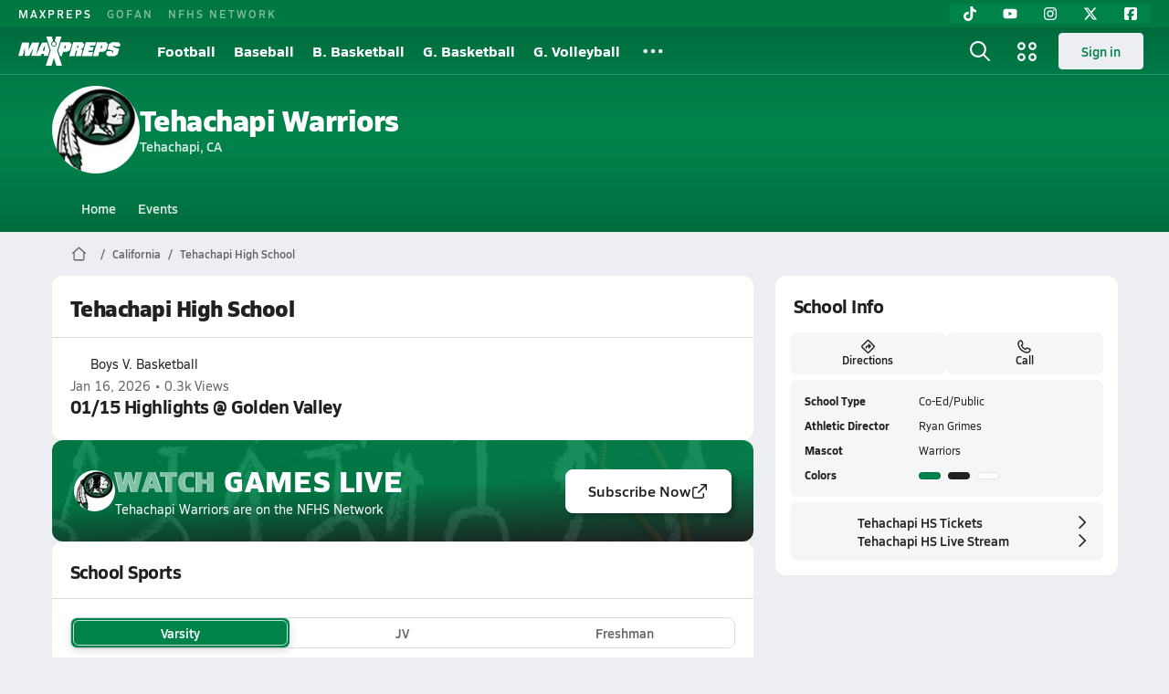

--- FILE ---
content_type: text/html; charset=utf-8
request_url: https://www.maxpreps.com/ca/tehachapi/tehachapi-warriors/
body_size: 51867
content:
<!DOCTYPE html><html lang="en"><head><meta charSet="utf-8" data-next-head=""/><meta name="viewport" content="width=device-width, initial-scale=1" data-next-head=""/><script src="https://c.amazon-adsystem.com/aax2/apstag.js" async=""></script><script src="https://securepubads.g.doubleclick.net/tag/js/gpt.js" async=""></script><meta name="robots" content="max-image-preview:large" data-next-head=""/><meta name="requestContext" content="{&quot;deviceType&quot;:&quot;desktop&quot;,&quot;appType&quot;:0}" data-next-head=""/><meta name="targeting" content="{&quot;hierarchy&quot;:&quot;school/school-home/school-home&quot;,&quot;tracking&quot;:&quot;school/school-home/school-home&quot;,&quot;section&quot;:&quot;school&quot;,&quot;pagetype&quot;:&quot;school_home&quot;,&quot;state&quot;:&quot;ca&quot;,&quot;gnd&quot;:&quot;co-ed&quot;,&quot;mpschoolid&quot;:&quot;6b5e4cbd-9dbb-4bd1-84d6-0f1e76c2f8db&quot;,&quot;areDisplayAdsEnabled&quot;:true,&quot;env&quot;:&quot;prod&quot;}" data-next-head=""/><link as="image" rel="preload" href="https://image.maxpreps.io/school-mascot/6/b/5/6b5e4cbd-9dbb-4bd1-84d6-0f1e76c2f8db.gif?version=635122605600000000&amp;width=128&amp;height=128&amp;auto=webp&amp;format=pjpg" data-next-head=""/><link rel="canonical" href="https://www.maxpreps.com/ca/tehachapi/tehachapi-warriors/" data-next-head=""/><title data-next-head="">Tehachapi
  (CA) High School Sports - Football, Basketball, Baseball, Softball, Volleyball, and more</title><meta name="description" content="Coverage of Tehachapi High School  sports including Baseball, Basketball, Cross Country, Football, Golf, Soccer, Softball, Swimming, Tennis, Track &amp; Field, Volleyball, and Wrestling." data-next-head=""/><link rel="preconnect" href="https://asset.maxpreps.io" crossorigin="anonymous"/><link rel="preconnect" href="https://asset.maxpreps.io"/><link rel="preconnect" href="https://image.maxpreps.io"/><link rel="icon" sizes="180x180" href="https://asset.maxpreps.io/includes/images/icons/xman-white-background-180x180.png"/><link rel="preload" href="https://asset.maxpreps.io/includes/font/siro_regular_macroman/siro-regular-webfont.woff2" as="font" type="font/woff2" crossorigin=""/><link rel="preload" href="https://asset.maxpreps.io/includes/font/siro_semibold_macroman/siro-semibold-webfont.woff2" as="font" type="font/woff2" crossorigin=""/><link rel="preload" href="https://asset.maxpreps.io/includes/font/siro_bold_macroman/siro-bold-webfont.woff2" as="font" type="font/woff2" crossorigin=""/><link rel="preload" href="https://asset.maxpreps.io/includes/font/siro_extrabold_macroman/siro-extrabold-webfont.woff2" as="font" type="font/woff2" crossorigin=""/><style>@font-face{font-family: Siro;src:url(https://asset.maxpreps.io/includes/font/siro_regular_macroman/siro-regular-webfont.woff2) format('woff2'),url(https://asset.maxpreps.io/includes/font/siro_regular_macroman/siro-regular-webfont.woff) format('woff');font-weight:100 499;font-style:normal;font-display:swap;}
@font-face{font-family: Siro;src:url(https://asset.maxpreps.io/includes/font/siro_semibold_macroman/siro-semibold-webfont.woff2) format('woff2'),url(https://asset.maxpreps.io/includes/font/siro_semibold_macroman/siro-semibold-webfont.woff) format('woff');font-weight:500 599;font-style:normal;font-display:swap;}
@font-face{font-family: Siro;src:url(https://asset.maxpreps.io/includes/font/siro_bold_macroman/siro-bold-webfont.woff2) format('woff2'),url(https://asset.maxpreps.io/includes/font/siro_bold_macroman/siro-bold-webfont.woff) format('woff');font-weight:600 799;font-style:normal;font-display:swap;}
@font-face{font-family: Siro;src:url(https://asset.maxpreps.io/includes/font/siro_extrabold_macroman/siro-extrabold-webfont.woff2) format('woff2'),url(https://asset.maxpreps.io/includes/font/siro_extrabold_macroman/siro-extrabold-webfont.woff) format('woff');font-weight:800 900;font-style:normal;font-display:swap;}</style><style id="static-normalize-style">/*! modern-normalize v2.0.0 | MIT License | https://github.com/sindresorhus/modern-normalize */progress,sub,sup{vertical-align:baseline}*,::after,::before{box-sizing:border-box}html{font-family:system-ui,'Segoe UI',Roboto,Helvetica,Arial,sans-serif,'Apple Color Emoji','Segoe UI Emoji';line-height:1.15;-webkit-text-size-adjust:100%;-moz-tab-size:4;tab-size:4}body{margin:0}hr{height:0;color:inherit}abbr[title]{text-decoration:underline dotted}b,strong{font-weight:bolder}code,kbd,pre,samp{font-family:ui-monospace,SFMono-Regular,Consolas,'Liberation Mono',Menlo,monospace;font-size:1em}small{font-size:80%}sub,sup{font-size:75%;line-height:0;position:relative}sub{bottom:-.25em}sup{top:-.5em}table{text-indent:0;border-color:inherit}button,input,optgroup,select,textarea{font-family:inherit;font-size:100%;line-height:1.15;margin:0}button,select{text-transform:none}[type=button],[type=reset],[type=submit],button{-webkit-appearance:button}::-moz-focus-inner{border-style:none;padding:0}:-moz-focusring{outline:ButtonText dotted 1px}:-moz-ui-invalid{box-shadow:none}legend{padding:0}::-webkit-inner-spin-button,::-webkit-outer-spin-button{height:auto}[type=search]{-webkit-appearance:textfield;outline-offset:-2px}::-webkit-search-decoration{-webkit-appearance:none}::-webkit-file-upload-button{-webkit-appearance:button;font:inherit}summary{display:list-item}</style><style id="static-fa-style">.fa-layers,.svg-inline--fa{vertical-align:-.125em;width:var(--fa-width,1.25em);height:1em}.fa-li,.svg-inline--fa.fa-li{inset-inline-start:calc(-1 * var(--fa-li-width,2em))}.fa-layers,.fa-li{text-align:center}.fa-inverse,.fa-layers-counter{color:var(--fa-inverse,#fff)}:host,:root{--fa-font-solid:normal 900 1em/1 "Font Awesome 7 Free";--fa-font-regular:normal 400 1em/1 "Font Awesome 7 Free";--fa-font-light:normal 300 1em/1 "Font Awesome 7 Pro";--fa-font-thin:normal 100 1em/1 "Font Awesome 7 Pro";--fa-font-duotone:normal 900 1em/1 "Font Awesome 7 Duotone";--fa-font-duotone-regular:normal 400 1em/1 "Font Awesome 7 Duotone";--fa-font-duotone-light:normal 300 1em/1 "Font Awesome 7 Duotone";--fa-font-duotone-thin:normal 100 1em/1 "Font Awesome 7 Duotone";--fa-font-brands:normal 400 1em/1 "Font Awesome 7 Brands";--fa-font-sharp-solid:normal 900 1em/1 "Font Awesome 7 Sharp";--fa-font-sharp-regular:normal 400 1em/1 "Font Awesome 7 Sharp";--fa-font-sharp-light:normal 300 1em/1 "Font Awesome 7 Sharp";--fa-font-sharp-thin:normal 100 1em/1 "Font Awesome 7 Sharp";--fa-font-sharp-duotone-solid:normal 900 1em/1 "Font Awesome 7 Sharp Duotone";--fa-font-sharp-duotone-regular:normal 400 1em/1 "Font Awesome 7 Sharp Duotone";--fa-font-sharp-duotone-light:normal 300 1em/1 "Font Awesome 7 Sharp Duotone";--fa-font-sharp-duotone-thin:normal 100 1em/1 "Font Awesome 7 Sharp Duotone";--fa-font-slab-regular:normal 400 1em/1 "Font Awesome 7 Slab";--fa-font-slab-press-regular:normal 400 1em/1 "Font Awesome 7 Slab Press";--fa-font-whiteboard-semibold:normal 600 1em/1 "Font Awesome 7 Whiteboard";--fa-font-thumbprint-light:normal 300 1em/1 "Font Awesome 7 Thumbprint";--fa-font-notdog-solid:normal 900 1em/1 "Font Awesome 7 Notdog";--fa-font-notdog-duo-solid:normal 900 1em/1 "Font Awesome 7 Notdog Duo";--fa-font-etch-solid:normal 900 1em/1 "Font Awesome 7 Etch";--fa-font-jelly-regular:normal 400 1em/1 "Font Awesome 7 Jelly";--fa-font-jelly-fill-regular:normal 400 1em/1 "Font Awesome 7 Jelly Fill";--fa-font-jelly-duo-regular:normal 400 1em/1 "Font Awesome 7 Jelly Duo";--fa-font-chisel-regular:normal 400 1em/1 "Font Awesome 7 Chisel"}.svg-inline--fa{box-sizing:content-box;display:var(--fa-display,inline-block);overflow:visible}.fa-layers,.fa-stack{display:inline-block}.svg-inline--fa.fa-2xs{vertical-align:.1em}.svg-inline--fa.fa-xs{vertical-align:0}.svg-inline--fa.fa-sm{vertical-align:-.0714285714em}.svg-inline--fa.fa-lg{vertical-align:-.2em}.svg-inline--fa.fa-xl{vertical-align:-.25em}.svg-inline--fa.fa-2xl{vertical-align:-.3125em}.fa-pull-left,.fa-pull-start,.svg-inline--fa .fa-pull-start,.svg-inline--fa.fa-pull-left{float:inline-start;margin-inline-end:var(--fa-pull-margin,.3em)}.fa-pull-end,.fa-pull-right,.svg-inline--fa .fa-pull-end,.svg-inline--fa.fa-pull-right{float:inline-end;margin-inline-start:var(--fa-pull-margin,.3em)}.svg-inline--fa.fa-li{width:var(--fa-li-width,2em);inset-block-start:0.25em}.fa-layers-counter,.fa-layers-text{display:inline-block;position:absolute;text-align:center}.fa-layers,.fa-ul>li{position:relative}.fa-layers .svg-inline--fa{inset:0;margin:auto;position:absolute;transform-origin:center center}.fa-layers-text{left:50%;top:50%;transform:translate(-50%,-50%);transform-origin:center center}.fa-layers-counter{background-color:var(--fa-counter-background-color,#ff253a);border-radius:var(--fa-counter-border-radius,1em);box-sizing:border-box;line-height:var(--fa-counter-line-height, 1);max-width:var(--fa-counter-max-width,5em);min-width:var(--fa-counter-min-width,1.5em);overflow:hidden;padding:var(--fa-counter-padding,.25em .5em);right:var(--fa-right,0);text-overflow:ellipsis;top:var(--fa-top,0);transform:scale(var(--fa-counter-scale,.25));transform-origin:top right}.fa-layers-bottom-right{bottom:var(--fa-bottom,0);right:var(--fa-right,0);top:auto;transform:scale(var(--fa-layers-scale,.25));transform-origin:bottom right}.fa-layers-bottom-left,.fa-layers-top-right{transform:scale(var(--fa-layers-scale,.25))}.fa-layers-bottom-left{bottom:var(--fa-bottom,0);left:var(--fa-left,0);right:auto;top:auto;transform-origin:bottom left}.fa-layers-top-right{top:var(--fa-top,0);right:var(--fa-right,0);transform-origin:top right}.fa-layers-top-left{left:var(--fa-left,0);right:auto;top:var(--fa-top,0);transform:scale(var(--fa-layers-scale,.25));transform-origin:top left}.fa-1x{font-size:1em}.fa-2x{font-size:2em}.fa-3x{font-size:3em}.fa-4x{font-size:4em}.fa-5x{font-size:5em}.fa-6x{font-size:6em}.fa-7x{font-size:7em}.fa-8x{font-size:8em}.fa-9x{font-size:9em}.fa-10x{font-size:10em}.fa-2xs{font-size:calc(10 / 16 * 1em);line-height:calc(1 / 10 * 1em);vertical-align:calc((6 / 10 - .375) * 1em)}.fa-xs{font-size:calc(12 / 16 * 1em);line-height:calc(1 / 12 * 1em);vertical-align:calc((6 / 12 - .375) * 1em)}.fa-sm{font-size:calc(14 / 16 * 1em);line-height:calc(1 / 14 * 1em);vertical-align:calc((6 / 14 - .375) * 1em)}.fa-lg{font-size:calc(20 / 16 * 1em);line-height:calc(1 / 20 * 1em);vertical-align:calc((6 / 20 - .375) * 1em)}.fa-xl{font-size:calc(24 / 16 * 1em);line-height:calc(1 / 24 * 1em);vertical-align:calc((6 / 24 - .375) * 1em)}.fa-2xl{font-size:calc(32 / 16 * 1em);line-height:calc(1 / 32 * 1em);vertical-align:calc((6 / 32 - .375) * 1em)}.fa-width-auto{--fa-width:auto}.fa-fw,.fa-width-fixed{--fa-width:1.25em}.fa-ul{list-style-type:none;margin-inline-start:var(--fa-li-margin,2.5em);padding-inline-start:0}.fa-li{position:absolute;width:var(--fa-li-width,2em);line-height:inherit}.fa-border{border-color:var(--fa-border-color,#eee);border-radius:var(--fa-border-radius,.1em);border-style:var(--fa-border-style,solid);border-width:var(--fa-border-width,.0625em);box-sizing:var(--fa-border-box-sizing,content-box);padding:var(--fa-border-padding,.1875em .25em)}.fa-spin{animation-name:fa-spin;animation-delay:var(--fa-animation-delay, 0s);animation-direction:var(--fa-animation-direction,normal);animation-duration:var(--fa-animation-duration, 2s);animation-iteration-count:var(--fa-animation-iteration-count,infinite);animation-timing-function:var(--fa-animation-timing,linear)}@media (prefers-reduced-motion:reduce){.fa-spin{animation:none!important;transition:none!important}}@keyframes fa-spin{0%{transform:rotate(0)}100%{transform:rotate(360deg)}}.fa-rotate-90{transform:rotate(90deg)}.fa-rotate-180{transform:rotate(180deg)}.fa-rotate-270{transform:rotate(270deg)}.fa-flip-horizontal{transform:scale(-1,1)}.fa-flip-vertical{transform:scale(1,-1)}.fa-flip-both,.fa-flip-horizontal.fa-flip-vertical{transform:scale(-1,-1)}.fa-rotate-by{transform:rotate(var(--fa-rotate-angle,0))}.svg-inline--fa .fa-primary{fill:var(--fa-primary-color,currentColor);opacity:var(--fa-primary-opacity, 1)}.svg-inline--fa .fa-secondary,.svg-inline--fa.fa-swap-opacity .fa-primary{opacity:var(--fa-secondary-opacity, .4)}.svg-inline--fa .fa-secondary{fill:var(--fa-secondary-color,currentColor)}.svg-inline--fa.fa-swap-opacity .fa-secondary{opacity:var(--fa-primary-opacity, 1)}.svg-inline--fa mask .fa-primary,.svg-inline--fa mask .fa-secondary{fill:black}.svg-inline--fa.fa-inverse{fill:var(--fa-inverse,#fff)}.fa-stack{height:2em;line-height:2em;position:relative;vertical-align:middle;width:2.5em}.svg-inline--fa.fa-stack-1x{--fa-width:1.25em;height:1em;width:var(--fa-width)}.svg-inline--fa.fa-stack-2x{--fa-width:2.5em;height:2em;width:var(--fa-width)}.fa-stack-1x,.fa-stack-2x{inset:0;margin:auto;position:absolute;z-index:var(--fa-stack-z-index,auto)}</style><style id="static-mp-style">*{margin:0;padding:0;border:0;font:inherit;vertical-align:baseline}html{scroll-behavior:smooth}article,aside,details,figcaption,figure,footer,header,hgroup,menu,nav,section{display:block}body{font-family:Siro,Arial,Helvetica,sans-serif!important;font-variant:normal;font-size:14px;}ol,ul{list-style:none}blockquote,q{quotes:none}blockquote::after,blockquote::before,q::after,q::before{content:'';content:none}table{border-collapse:collapse;border-spacing:0}button{cursor:pointer}a{text-decoration:none}#onetrust-consent-sdk{pointer-events:initial;}.sr-only{position:absolute;width:1px;height:1px;padding:0;margin:-1px;overflow:hidden;clip:rect(0,0,0,0);white-space:nowrap;border-width:0}</style><style id="dynamic-mp-style"> :root { --font-weight-regular:400;--font-weight-semibold:500;--font-weight-bold:700;--font-weight-heavy:800;--line-height-none:1;--line-height-normal:1.3;--line-height-comfy:1.6;--spacing-25:4px;--spacing-50:8px;--spacing-75:12px;--spacing-100:16px;--spacing-125:20px;--spacing-150:24px;--spacing-200:32px;--spacing-250:40px;--spacing-300:48px;--spacing-400:64px;--spacing-600:96px;--spacing-800:128px; accent-color:#E10500; } .heading_500_xbold {font-size:80px;line-height:var(--line-height-normal);font-weight:var(--font-weight-heavy); letter-spacing: -0.03rem; }.heading_300_xbold {font-size:48px;line-height:var(--line-height-normal);font-weight:var(--font-weight-heavy); letter-spacing: -0.03rem; }.heading_200_xbold {font-size:32px;line-height:var(--line-height-normal);font-weight:var(--font-weight-heavy); letter-spacing: -0.03rem; }.heading_150_xbold {font-size:24px;line-height:var(--line-height-normal);font-weight:var(--font-weight-heavy); letter-spacing: -0.03rem; }.heading_125_bold {font-size:20px;line-height:var(--line-height-normal);font-weight:var(--font-weight-bold); letter-spacing: -0.03rem; }.heading_100_bold {font-size:16px;line-height:var(--line-height-normal);font-weight:var(--font-weight-bold); }.heading_90_bold {font-size:14px;line-height:var(--line-height-normal);font-weight:var(--font-weight-bold); }.heading_75_bold {font-size:12px;line-height:var(--line-height-normal);font-weight:var(--font-weight-bold); }.heading_125_semibold {font-size:20px;line-height:var(--line-height-normal);font-weight:var(--font-weight-semibold); letter-spacing: -0.03rem; }.heading_100_semibold {font-size:16px;line-height:var(--line-height-normal);font-weight:var(--font-weight-semibold); }.heading_90_semibold {font-size:14px;line-height:var(--line-height-normal);font-weight:var(--font-weight-semibold); }.heading_75_semibold {font-size:12px;line-height:var(--line-height-normal);font-weight:var(--font-weight-semibold); }.body_110_reg {font-size:18px;line-height:var(--line-height-comfy);font-weight:var(--font-weight-regular); }.body_100_reg {font-size:16px;line-height:var(--line-height-comfy);font-weight:var(--font-weight-regular); }.body_90_reg {font-size:14px;line-height:var(--line-height-comfy);font-weight:var(--font-weight-regular); }.action_100_semibold {font-size:16px;line-height:var(--line-height-normal);font-weight:var(--font-weight-semibold); }.action_90_semibold {font-size:14px;line-height:var(--line-height-normal);font-weight:var(--font-weight-semibold); }.action_75_semibold {font-size:12px;line-height:var(--line-height-normal);font-weight:var(--font-weight-semibold); }.detail_125_reg {font-size:20px;line-height:var(--line-height-normal);font-weight:var(--font-weight-regular); letter-spacing: -0.03rem; }.detail_100_reg {font-size:16px;line-height:var(--line-height-normal);font-weight:var(--font-weight-regular); }.detail_90_reg {font-size:14px;line-height:var(--line-height-normal);font-weight:var(--font-weight-regular); }.detail_75_reg {font-size:12px;line-height:var(--line-height-normal);font-weight:var(--font-weight-regular); }.detail_125_bold {font-size:20px;line-height:var(--line-height-normal);font-weight:var(--font-weight-bold); letter-spacing: -0.03rem; }.detail_100_bold {font-size:16px;line-height:var(--line-height-normal);font-weight:var(--font-weight-bold); }.detail_90_bold {font-size:14px;line-height:var(--line-height-normal);font-weight:var(--font-weight-bold); }.detail_75_bold {font-size:12px;line-height:var(--line-height-normal);font-weight:var(--font-weight-bold); } .card-padding { padding: var(--spacing-125); } .card-padding-x { padding: 0 var(--spacing-125); } .card-margin-y { margin: var(--spacing-100) 0; } body { color: #212021; background-color: #EDEEF2; font-weight:var(--font-weight-regular); line-height:var(--line-height-normal); }</style><link href="https://01.cdn.mediatradecraft.com/maxpreps/main/main.css" rel="stylesheet"/><script id="tealium-init-script">
  var utag_data = utag_data || {};
  utag_data.pageUrl = window.location.href;
</script><script id="ld+json" type="application/ld+json">{"@context":"https://schema.org","@type":"HighSchool","name":"Tehachapi High School","image":{"@type":"ImageObject","url":"https://image.maxpreps.io/school-mascot/6/b/5/6b5e4cbd-9dbb-4bd1-84d6-0f1e76c2f8db.gif?version=635122605600000000&width=1024&height=1024"},"sameAs":"https://ths.tehachapiusd.com/en-US","url":"https://www.maxpreps.com/ca/tehachapi/tehachapi-warriors/","address":{"@type":"PostalAddress","name":"Tehachapi High School","telephone":"(661) 822-2130","addressCountry":"US","addressLocality":"Tehachapi","addressRegion":"California","postalCode":"93561","streetAddress":"801 S Dennison Rd"},"member":[{"@type":"SportsTeam","url":"https://www.maxpreps.com/ca/tehachapi/tehachapi-warriors/baseball/","sport":"Baseball","gender":"https://schema.org/Male"},{"@type":"SportsTeam","url":"https://www.maxpreps.com/ca/tehachapi/tehachapi-warriors/golf/spring/","sport":"Golf","gender":"https://schema.org/Male"},{"@type":"SportsTeam","url":"https://www.maxpreps.com/ca/tehachapi/tehachapi-warriors/swimming/","sport":"Swimming","gender":"https://schema.org/Male"},{"@type":"SportsTeam","url":"https://www.maxpreps.com/ca/tehachapi/tehachapi-warriors/tennis/","sport":"Tennis","gender":"https://schema.org/Male"},{"@type":"SportsTeam","url":"https://www.maxpreps.com/ca/tehachapi/tehachapi-warriors/track-field/","sport":"Track & Field","gender":"https://schema.org/Male"},{"@type":"SportsTeam","url":"https://www.maxpreps.com/ca/tehachapi/tehachapi-warriors/softball/","sport":"Softball","gender":"https://schema.org/Female"},{"@type":"SportsTeam","url":"https://www.maxpreps.com/ca/tehachapi/tehachapi-warriors/track-field/girls/","sport":"Track & Field","gender":"https://schema.org/Female"},{"@type":"SportsTeam","url":"https://www.maxpreps.com/ca/tehachapi/tehachapi-warriors/baseball/jv/","sport":"Baseball","gender":"https://schema.org/Male"},{"@type":"SportsTeam","url":"https://www.maxpreps.com/ca/tehachapi/tehachapi-warriors/tennis/jv/","sport":"Tennis","gender":"https://schema.org/Male"},{"@type":"SportsTeam","url":"https://www.maxpreps.com/ca/tehachapi/tehachapi-warriors/softball/jv/","sport":"Softball","gender":"https://schema.org/Female"},{"@type":"SportsTeam","url":"https://www.maxpreps.com/ca/tehachapi/tehachapi-warriors/baseball/freshman/","sport":"Baseball","gender":"https://schema.org/Male"},{"@type":"SportsTeam","url":"https://www.maxpreps.com/ca/tehachapi/tehachapi-warriors/track-field/freshman/","sport":"Track & Field","gender":"https://schema.org/Male"},{"@type":"SportsTeam","url":"https://www.maxpreps.com/ca/tehachapi/tehachapi-warriors/track-field/girls/freshman/","sport":"Track & Field","gender":"https://schema.org/Female"},{"@type":"SportsTeam","url":"https://www.maxpreps.com/ca/tehachapi/tehachapi-warriors/basketball/","sport":"Basketball","gender":"https://schema.org/Male"},{"@type":"SportsTeam","url":"https://www.maxpreps.com/ca/tehachapi/tehachapi-warriors/soccer/winter/","sport":"Soccer","gender":"https://schema.org/Male"},{"@type":"SportsTeam","url":"https://www.maxpreps.com/ca/tehachapi/tehachapi-warriors/wrestling/","sport":"Wrestling","gender":"https://schema.org/Male"},{"@type":"SportsTeam","url":"https://www.maxpreps.com/ca/tehachapi/tehachapi-warriors/basketball/girls/","sport":"Basketball","gender":"https://schema.org/Female"},{"@type":"SportsTeam","url":"https://www.maxpreps.com/ca/tehachapi/tehachapi-warriors/soccer/girls/winter/","sport":"Soccer","gender":"https://schema.org/Female"},{"@type":"SportsTeam","url":"https://www.maxpreps.com/ca/tehachapi/tehachapi-warriors/wrestling/girls/","sport":"Wrestling","gender":"https://schema.org/Female"},{"@type":"SportsTeam","url":"https://www.maxpreps.com/ca/tehachapi/tehachapi-warriors/basketball/jv/","sport":"Basketball","gender":"https://schema.org/Male"},{"@type":"SportsTeam","url":"https://www.maxpreps.com/ca/tehachapi/tehachapi-warriors/soccer/jv/winter/","sport":"Soccer","gender":"https://schema.org/Male"},{"@type":"SportsTeam","url":"https://www.maxpreps.com/ca/tehachapi/tehachapi-warriors/basketball/girls/jv/","sport":"Basketball","gender":"https://schema.org/Female"},{"@type":"SportsTeam","url":"https://www.maxpreps.com/ca/tehachapi/tehachapi-warriors/soccer/girls/jv/winter/","sport":"Soccer","gender":"https://schema.org/Female"},{"@type":"SportsTeam","url":"https://www.maxpreps.com/ca/tehachapi/tehachapi-warriors/basketball/freshman/","sport":"Basketball","gender":"https://schema.org/Male"},{"@type":"SportsTeam","url":"https://www.maxpreps.com/ca/tehachapi/tehachapi-warriors/soccer/freshman/winter/","sport":"Soccer","gender":"https://schema.org/Male"},{"@type":"SportsTeam","url":"https://www.maxpreps.com/ca/tehachapi/tehachapi-warriors/basketball/girls/freshman/","sport":"Basketball","gender":"https://schema.org/Female"},{"@type":"SportsTeam","url":"https://www.maxpreps.com/ca/tehachapi/tehachapi-warriors/cross-country/","sport":"Cross Country","gender":"https://schema.org/Male"},{"@type":"SportsTeam","url":"https://www.maxpreps.com/ca/tehachapi/tehachapi-warriors/football/","sport":"Football","gender":"https://schema.org/Male"},{"@type":"SportsTeam","url":"https://www.maxpreps.com/ca/tehachapi/tehachapi-warriors/cross-country/girls/","sport":"Cross Country","gender":"https://schema.org/Female"},{"@type":"SportsTeam","url":"https://www.maxpreps.com/ca/tehachapi/tehachapi-warriors/golf/girls/","sport":"Golf","gender":"https://schema.org/Female"},{"@type":"SportsTeam","url":"https://www.maxpreps.com/ca/tehachapi/tehachapi-warriors/tennis/girls/","sport":"Tennis","gender":"https://schema.org/Female"},{"@type":"SportsTeam","url":"https://www.maxpreps.com/ca/tehachapi/tehachapi-warriors/volleyball/","sport":"Volleyball","gender":"https://schema.org/Female"},{"@type":"SportsTeam","url":"https://www.maxpreps.com/ca/tehachapi/tehachapi-warriors/cross-country/jv/","sport":"Cross Country","gender":"https://schema.org/Male"},{"@type":"SportsTeam","url":"https://www.maxpreps.com/ca/tehachapi/tehachapi-warriors/football/jv/","sport":"Football","gender":"https://schema.org/Male"},{"@type":"SportsTeam","url":"https://www.maxpreps.com/ca/tehachapi/tehachapi-warriors/cross-country/girls/jv/","sport":"Cross Country","gender":"https://schema.org/Female"},{"@type":"SportsTeam","url":"https://www.maxpreps.com/ca/tehachapi/tehachapi-warriors/tennis/girls/jv/","sport":"Tennis","gender":"https://schema.org/Female"},{"@type":"SportsTeam","url":"https://www.maxpreps.com/ca/tehachapi/tehachapi-warriors/volleyball/jv/","sport":"Volleyball","gender":"https://schema.org/Female"},{"@type":"SportsTeam","url":"https://www.maxpreps.com/ca/tehachapi/tehachapi-warriors/football/freshman/","sport":"Football","gender":"https://schema.org/Male"},{"@type":"SportsTeam","url":"https://www.maxpreps.com/ca/tehachapi/tehachapi-warriors/volleyball/freshman/","sport":"Volleyball","gender":"https://schema.org/Female"},{"@type":"SportsTeam","url":"https://www.maxpreps.com/ca/tehachapi/tehachapi-warriors/cross-country/freshman/22-23/schedule/","sport":"Cross Country","gender":"https://schema.org/Male"},{"@type":"SportsTeam","url":"https://www.maxpreps.com/ca/tehachapi/tehachapi-warriors/cross-country/girls/freshman/22-23/schedule/","sport":"Cross Country","gender":"https://schema.org/Female"},{"@type":"SportsTeam","url":"https://www.maxpreps.com/ca/tehachapi/tehachapi-warriors/softball/freshman/20-21/schedule/","sport":"Softball","gender":"https://schema.org/Female"}],"telephone":"(661) 822-2130"}</script><noscript data-n-css=""></noscript><script defer="" noModule="" src="https://asset.maxpreps.io/_next/static/chunks/polyfills-42372ed130431b0a.js"></script><script defer="" src="https://asset.maxpreps.io/_next/static/chunks/6743-ca0f8fc0ef695420.js"></script><script defer="" src="https://asset.maxpreps.io/_next/static/chunks/3522-f854a2a5e360f7fb.js"></script><script defer="" src="https://asset.maxpreps.io/_next/static/chunks/1669.03eb8cdb82fb7ec7.js"></script><script defer="" src="https://asset.maxpreps.io/_next/static/chunks/1061-9f7a84abb7c76014.js"></script><script defer="" src="https://asset.maxpreps.io/_next/static/chunks/6053.aac67dbd197a9929.js"></script><script defer="" src="https://asset.maxpreps.io/_next/static/chunks/4801.ea38fab5e9bad45a.js"></script><script defer="" src="https://asset.maxpreps.io/_next/static/chunks/3643.3110fb74274af22a.js"></script><script defer="" src="https://asset.maxpreps.io/_next/static/chunks/4849.5601382ddee0b199.js"></script><script src="https://asset.maxpreps.io/_next/static/chunks/webpack-1721a4d09dccc6b1.js" defer=""></script><script src="https://asset.maxpreps.io/_next/static/chunks/framework-069670ff8b1597ab.js" defer=""></script><script src="https://asset.maxpreps.io/_next/static/chunks/main-e0b419e2e97bf82b.js" defer=""></script><script src="https://asset.maxpreps.io/_next/static/chunks/pages/_app-ec38d22018db0558.js" defer=""></script><script src="https://asset.maxpreps.io/_next/static/chunks/1460-73d504fbe84769d8.js" defer=""></script><script src="https://asset.maxpreps.io/_next/static/chunks/4587-9c3709a0470b8965.js" defer=""></script><script src="https://asset.maxpreps.io/_next/static/chunks/5619-8afdee4a3e9b7bd1.js" defer=""></script><script src="https://asset.maxpreps.io/_next/static/chunks/5436-bb3f04e17ea8f15c.js" defer=""></script><script src="https://asset.maxpreps.io/_next/static/chunks/3911-c09e395d8b3c253f.js" defer=""></script><script src="https://asset.maxpreps.io/_next/static/chunks/5209-9f0ba08b047dcdd5.js" defer=""></script><script src="https://asset.maxpreps.io/_next/static/chunks/4667-d6c0f8eded35d01f.js" defer=""></script><script src="https://asset.maxpreps.io/_next/static/chunks/1347-51242998f98bbba4.js" defer=""></script><script src="https://asset.maxpreps.io/_next/static/chunks/7397-f2af89cd6249afe8.js" defer=""></script><script src="https://asset.maxpreps.io/_next/static/chunks/4089-c599adb20d43deda.js" defer=""></script><script src="https://asset.maxpreps.io/_next/static/chunks/7436-49fbe9303b999772.js" defer=""></script><script src="https://asset.maxpreps.io/_next/static/chunks/3640-51873bcaf11faa23.js" defer=""></script><script src="https://asset.maxpreps.io/_next/static/chunks/9938-fbf8599f044b946e.js" defer=""></script><script src="https://asset.maxpreps.io/_next/static/chunks/3197-9b2ec46f4d1df765.js" defer=""></script><script src="https://asset.maxpreps.io/_next/static/chunks/8310-d682bfb6f2fc19fd.js" defer=""></script><script src="https://asset.maxpreps.io/_next/static/chunks/pages/school-a70a30cafe9cc159.js" defer=""></script><script src="https://asset.maxpreps.io/_next/static/1768588166/_buildManifest.js" defer=""></script><script src="https://asset.maxpreps.io/_next/static/1768588166/_ssgManifest.js" defer=""></script><style data-styled="" data-styled-version="6.1.19">.flOeOL{padding-top:var(--spacing-125);color:#212021;border-bottom:1px solid #D9DBDE;padding-bottom:16px;}/*!sc*/
.flOeOL .query-container{container-type:inline-size;z-index:1;position:relative;}/*!sc*/
.flOeOL .top,.flOeOL .bottom{display:flex;align-items:center;gap:var(--spacing-50);}/*!sc*/
.flOeOL .bottom{margin-top:var(--spacing-50);justify-content:space-between;}/*!sc*/
.flOeOL .title{display:inline-block;}/*!sc*/
.flOeOL h1{font-size:24px;line-height:var(--line-height-normal);font-weight:var(--font-weight-heavy);letter-spacing:-0.03rem;}/*!sc*/
@container (inline-size >= 768px){.flOeOL h1{font-size:32px;line-height:var(--line-height-normal);font-weight:var(--font-weight-heavy);letter-spacing:-0.03rem;}}/*!sc*/
.flOeOL h2{font-size:20px;line-height:var(--line-height-normal);font-weight:var(--font-weight-bold);letter-spacing:-0.03rem;}/*!sc*/
@container (inline-size >= 768px){.flOeOL h2{font-size:24px;line-height:var(--line-height-normal);font-weight:var(--font-weight-heavy);letter-spacing:-0.03rem;}}/*!sc*/
.flOeOL .sub-title{margin-top:var(--spacing-50);color:#656667;font-size:14px;line-height:var(--line-height-normal);font-weight:var(--font-weight-regular);}/*!sc*/
.flOeOL .top-right{margin-left:auto;padding-left:var(--spacing-100);}/*!sc*/
.kPDlSk{padding-top:var(--spacing-125);color:#212021;}/*!sc*/
.kPDlSk .query-container{container-type:inline-size;z-index:1;position:relative;}/*!sc*/
.kPDlSk .top,.kPDlSk .bottom{display:flex;align-items:center;gap:var(--spacing-50);}/*!sc*/
.kPDlSk .bottom{margin-top:var(--spacing-50);justify-content:space-between;}/*!sc*/
.kPDlSk .title{display:inline-block;}/*!sc*/
.kPDlSk h1{font-size:24px;line-height:var(--line-height-normal);font-weight:var(--font-weight-heavy);letter-spacing:-0.03rem;}/*!sc*/
@container (inline-size >= 768px){.kPDlSk h1{font-size:32px;line-height:var(--line-height-normal);font-weight:var(--font-weight-heavy);letter-spacing:-0.03rem;}}/*!sc*/
.kPDlSk h2{font-size:20px;line-height:var(--line-height-normal);font-weight:var(--font-weight-bold);letter-spacing:-0.03rem;}/*!sc*/
@container (inline-size >= 768px){.kPDlSk h2{font-size:24px;line-height:var(--line-height-normal);font-weight:var(--font-weight-heavy);letter-spacing:-0.03rem;}}/*!sc*/
.kPDlSk .sub-title{margin-top:var(--spacing-50);color:#656667;font-size:14px;line-height:var(--line-height-normal);font-weight:var(--font-weight-regular);}/*!sc*/
.kPDlSk .top-right{margin-left:auto;padding-left:var(--spacing-100);}/*!sc*/
data-styled.g1[id="sc-bdf29f4-0"]{content:"flOeOL,kPDlSk,"}/*!sc*/
.irUwch{width:100%;border-radius:12px;background-color:#FFFFFF;color:#212021;container-name:card;}/*!sc*/
.iWqCjj{width:100%;border-radius:12px;background-color:#FFFFFF;color:#212021;container-name:card;container-type:inline-size;}/*!sc*/
data-styled.g2[id="sc-d7523cc7-0"]{content:"irUwch,iWqCjj,"}/*!sc*/
.gIXOLo{display:flex;justify-content:center;min-height:50px;margin:var(--spacing-50) 0;}/*!sc*/
@container (inline-size >= 768px){.gIXOLo{margin:var(--spacing-100) 0;}}/*!sc*/
.idmAia{display:flex;justify-content:center;min-height:250px;min-width:300px;margin:var(--spacing-50) 0;}/*!sc*/
@container (inline-size >= 768px){.idmAia{margin:var(--spacing-100) 0;}}/*!sc*/
.eYivQL{display:flex;justify-content:center;margin:var(--spacing-50) 0;}/*!sc*/
@container (inline-size >= 768px){.eYivQL{margin:var(--spacing-100) 0;}}/*!sc*/
data-styled.g3[id="sc-b77c7e06-0"]{content:"gIXOLo,idmAia,eYivQL,"}/*!sc*/
:root{--themeNavLight:#00824B;}/*!sc*/
data-styled.g4[id="sc-global-giBVFz1"]{content:"sc-global-giBVFz1,"}/*!sc*/
.gafThl{display:inline-flex;width:16px;height:16px;}/*!sc*/
.gafThl .icon-placeholder,.gafThl .x-mi{width:16px;height:16px;}/*!sc*/
.klEezt{display:inline-flex;}/*!sc*/
.gNWEjt{display:inline-flex;width:24px;height:24px;}/*!sc*/
.gNWEjt .icon-placeholder,.gNWEjt .x-mi{width:24px;height:24px;}/*!sc*/
.gXuzkV{display:inline-flex;width:22px;height:22px;}/*!sc*/
.gXuzkV .icon-placeholder,.gXuzkV .x-mi{width:22px;height:22px;}/*!sc*/
.jTgWYF{display:inline-flex;width:20px;height:20px;}/*!sc*/
.jTgWYF .icon-placeholder,.jTgWYF .x-mi{width:20px;height:20px;}/*!sc*/
.klzCPZ{display:inline-flex;width:14px;height:14px;}/*!sc*/
.klzCPZ .icon-placeholder,.klzCPZ .x-mi{width:14px;height:14px;}/*!sc*/
.klmvnt{display:inline-flex;width:18px;height:18px;}/*!sc*/
.klmvnt .icon-placeholder,.klmvnt .x-mi{width:18px;height:18px;}/*!sc*/
.hklWUV{display:inline-flex;width:15px;height:15px;}/*!sc*/
.hklWUV .icon-placeholder,.hklWUV .x-mi{width:15px;height:15px;}/*!sc*/
.hvxFhR{display:inline-flex;width:42px;height:20px;}/*!sc*/
.hvxFhR .icon-placeholder,.hvxFhR .x-mi{width:42px;height:20px;}/*!sc*/
.hogqah{display:inline-flex;width:90px;height:90px;}/*!sc*/
.hogqah .icon-placeholder,.hogqah .x-mi{width:90px;height:90px;}/*!sc*/
.jfqlWx{display:inline-flex;width:12px;height:12px;}/*!sc*/
.jfqlWx .icon-placeholder,.jfqlWx .x-mi{width:12px;height:12px;}/*!sc*/
data-styled.g6[id="sc-50941e4e-0"]{content:"gafThl,klEezt,gNWEjt,gXuzkV,jTgWYF,klzCPZ,klmvnt,hklWUV,hvxFhR,hogqah,jfqlWx,"}/*!sc*/
.gJYGCG{appearance:none;cursor:pointer;}/*!sc*/
data-styled.g7[id="sc-e3226096-0"]{content:"gJYGCG,"}/*!sc*/
.hlDeFQ{appearance:none;background-color:transparent;cursor:pointer;color:var(--data-color);}/*!sc*/
.hlDeFQ:hover{color:var(--data-hover-color);}/*!sc*/
.hlDeFQ:active{color:#A6A9AD;}/*!sc*/
.ljRkqy{appearance:none;background-color:transparent;cursor:pointer;color:var(--data-color);}/*!sc*/
.ljRkqy:hover{color:var(--data-hover-color);text-decoration:underline;}/*!sc*/
.ljRkqy:active{color:#A6A9AD;}/*!sc*/
data-styled.g8[id="sc-63c3c392-0"]{content:"hlDeFQ,ljRkqy,"}/*!sc*/
.cAEaZy{appearance:none;background-color:transparent;cursor:pointer;color:var(--data-color);}/*!sc*/
.cAEaZy:hover{color:var(--data-hover-color);}/*!sc*/
.cAEaZy:active{color:#A6A9AD;}/*!sc*/
.gXTzQI{appearance:none;background-color:transparent;cursor:pointer;color:var(--data-color);text-decoration:underline;}/*!sc*/
.gXTzQI:hover{color:var(--data-hover-color);}/*!sc*/
.gXTzQI:active{color:#A6A9AD;}/*!sc*/
.ctOOgc{appearance:none;background-color:transparent;cursor:pointer;color:var(--data-color);}/*!sc*/
.ctOOgc:hover{color:var(--data-hover-color);text-decoration:underline;}/*!sc*/
.ctOOgc:active{color:#A6A9AD;}/*!sc*/
data-styled.g10[id="sc-63c3c392-2"]{content:"cAEaZy,gXTzQI,ctOOgc,"}/*!sc*/
.bEAjst{font-size:12px;line-height:var(--line-height-normal);font-weight:var(--font-weight-semibold);display:flex;align-items:stretch;justify-content:center;margin:8px 0 0;min-height:32px;}/*!sc*/
.bEAjst .mobile-portal{position:relative;}/*!sc*/
data-styled.g12[id="sc-8097d908-1"]{content:"bEAjst,"}/*!sc*/
.ggUtfm{margin:0 auto;display:flex;align-items:stretch;flex-flow:row nowrap;overflow:auto;width:100%;z-index:1;position:relative;}/*!sc*/
@media (min-width: 1280px){.ggUtfm{max-width:1155px;}}/*!sc*/
.ggUtfm>li{display:flex;align-items:center;}/*!sc*/
.ggUtfm>li::before{content:'/';color:#656667;}/*!sc*/
.ggUtfm>li:first-child::before{content:'';}/*!sc*/
.ggUtfm a,.ggUtfm span{padding:0 8px;color:#656667;white-space:nowrap;display:flex;align-items:center;line-height:32px;}/*!sc*/
.ggUtfm .x-mi{display:block;height:32px;}/*!sc*/
data-styled.g13[id="sc-8097d908-2"]{content:"ggUtfm,"}/*!sc*/
.bbnnmO{display:flex;justify-content:center;row-gap:var(--spacing-50);flex-wrap:wrap;color:#FFFFFF;white-space:nowrap;text-transform:uppercase;font-size:14px;line-height:var(--line-height-normal);font-weight:var(--font-weight-semibold);}/*!sc*/
.bbnnmO::after,.bbnnmO::before{content:'';width:100%;order:1;display:block;}/*!sc*/
.bbnnmO .item:nth-child(2n)::before{content:'|';margin:0 var(--spacing-50);}/*!sc*/
.bbnnmO .item:nth-child(n + 3){order:1;}/*!sc*/
.bbnnmO .item:nth-child(n + 5){order:2;}/*!sc*/
.bbnnmO .item.full-row{flex:0 0 100%;}/*!sc*/
.bbnnmO .item.full-row::before{content:'';margin:0;}/*!sc*/
@media only screen and (min-width:1120px){.bbnnmO::before{content:none;}.bbnnmO .item:nth-child(n){order:initial;flex:initial;}.bbnnmO .item:nth-child(n)::before{content:'';margin:0;}.bbnnmO .item:nth-child(n + 2)::before{content:'|';margin:0 var(--spacing-50);}}/*!sc*/
data-styled.g15[id="sc-8efd2304-0"]{content:"bbnnmO,"}/*!sc*/
.kdrrYu{content-visibility:auto;contain-intrinsic-size:clamp(400px, calc(100vh - 100px), 540px);position:relative;padding:72px 50px 50px 50px;height:clamp(400px, calc(100vh - 100px), 540px);box-sizing:border-box;background:var(--themeNavLight,#E10500);display:flex;justify-content:space-between;align-items:center;flex-flow:column nowrap;text-align:center;color:#FFFFFF;}/*!sc*/
.kdrrYu a{color:#FFFFFF;text-decoration:none;}/*!sc*/
.kdrrYu a:hover{color:#FFFFFF;opacity:0.6;}/*!sc*/
.kdrrYu .legalese{-webkit-font-smoothing:antialiased;font-size:12px;line-height:var(--line-height-normal);font-weight:var(--font-weight-regular);}/*!sc*/
.kdrrYu .legalese .copyright{color:#FFFFFF;margin:0 0 8px;}/*!sc*/
.kdrrYu .mp-logo>img{width:175px;height:50px;display:block;}/*!sc*/
.kdrrYu .mp-logo>img:hover{opacity:0.6;}/*!sc*/
.kdrrYu .play-on-logo{display:inline-block;width:150px;height:54px;margin-left:-26px;}/*!sc*/
.kdrrYu .social{display:flex;gap:20px;justify-content:center;flex-wrap:nowrap;color:#FFFFFF;}/*!sc*/
@media only screen and (min-width:480px){.kdrrYu .social{gap:40px;}.kdrrYu .social>a span,.kdrrYu .social>a svg{width:32px;height:32px;}}/*!sc*/
data-styled.g16[id="sc-8efd2304-1"]{content:"kdrrYu,"}/*!sc*/
.kZNVFW{position:relative;z-index:1001;}/*!sc*/
data-styled.g17[id="sc-470c1c-0"]{content:"kZNVFW,"}/*!sc*/
.geiEUi{position:relative;}/*!sc*/
.geiEUi.hide{display:none;}/*!sc*/
@media (max-width:768px) and (orientation:landscape){.geiEUi.sticky-disabled-on-mobile-landscape{position:relative!important;}}/*!sc*/
data-styled.g18[id="sc-470c1c-1"]{content:"geiEUi,"}/*!sc*/
.SWIvx{font-size:14px;line-height:var(--line-height-normal);font-weight:var(--font-weight-semibold);display:inline-flex;align-items:center;justify-content:center;gap:var(--spacing-50);border-radius:8px;white-space:nowrap;height:32px;width:unset;padding:0 var(--spacing-75);font-size:14px;line-height:var(--line-height-normal);font-weight:var(--font-weight-semibold);color:#212021;background-color:#EDEEF2;border:1px solid #EDEEF2;}/*!sc*/
.SWIvx:is(:hover,:focus){color:#212021;background-color:#D9DBDE;border-color:#D9DBDE;}/*!sc*/
.SWIvx:is(.disabled,:disabled){pointer-events:none;cursor:not-allowed;}/*!sc*/
.hjQieI{font-size:14px;line-height:var(--line-height-normal);font-weight:var(--font-weight-semibold);display:inline-flex;align-items:center;justify-content:center;gap:var(--spacing-50);border-radius:32px;white-space:nowrap;height:32px;width:32px;padding:0 var(--spacing-75);font-size:14px;line-height:var(--line-height-normal);font-weight:var(--font-weight-semibold);color:#212021;background-color:#EDEEF2;border:1px solid #EDEEF2;}/*!sc*/
.hjQieI:is(:hover,:focus){color:#212021;background-color:#D9DBDE;border-color:#D9DBDE;}/*!sc*/
.hjQieI:is(.disabled,:disabled){pointer-events:none;cursor:not-allowed;}/*!sc*/
.cgeaRM{font-size:14px;line-height:var(--line-height-normal);font-weight:var(--font-weight-semibold);display:inline-flex;align-items:center;justify-content:center;gap:var(--spacing-50);border-radius:8px;white-space:nowrap;height:48px;width:unset;padding:0 var(--spacing-150);font-size:16px;line-height:var(--line-height-normal);font-weight:var(--font-weight-semibold);color:#202121;background-color:#FFFFFF;border:1px solid #FFFFFF;}/*!sc*/
.cgeaRM:is(:hover,:focus){color:#202121;background-color:rgba(255,255,255,.75);border-color:rgba(255,255,255,.75);}/*!sc*/
.cgeaRM:is(.disabled,:disabled){pointer-events:none;cursor:not-allowed;}/*!sc*/
.hqdWfh{font-size:14px;line-height:var(--line-height-normal);font-weight:var(--font-weight-semibold);display:inline-flex;align-items:center;justify-content:center;gap:var(--spacing-25);border-radius:8px;white-space:nowrap;height:28px;width:unset;padding:0 var(--spacing-75);font-size:12px;line-height:var(--line-height-normal);font-weight:var(--font-weight-semibold);color:#212021;background-color:transparent;border:1px solid #D9DBDE;}/*!sc*/
.hqdWfh:is(:hover,:focus){color:#212021;background-color:#D9DBDE;border-color:#D9DBDE;}/*!sc*/
.hqdWfh:is(.disabled,:disabled){pointer-events:none;cursor:not-allowed;}/*!sc*/
.exVWaB{font-size:14px;line-height:var(--line-height-normal);font-weight:var(--font-weight-semibold);display:inline-flex;align-items:center;justify-content:center;gap:var(--spacing-50);border-radius:8px;white-space:nowrap;height:32px;width:unset;padding:0 var(--spacing-75);font-size:14px;line-height:var(--line-height-normal);font-weight:var(--font-weight-semibold);color:#FFFFFF;background-color:#AD1100;border:1px solid #AD1100;}/*!sc*/
.exVWaB:is(:hover,:focus){color:#FFFFFF;background-color:#941100;border-color:#941100;}/*!sc*/
.exVWaB:is(.disabled,:disabled){pointer-events:none;cursor:not-allowed;}/*!sc*/
data-styled.g20[id="sc-a5c4254-0"]{content:"SWIvx,hjQieI,cgeaRM,hqdWfh,exVWaB,"}/*!sc*/
#nprogress{pointer-events:none;}/*!sc*/
#nprogress .bar{position:fixed;z-index:1031;top:0;left:0;right:0;height:3px;background:#004ACE;}/*!sc*/
#nprogress .peg{display:block;position:absolute;right:0px;width:100px;height:100%;box-shadow:0 0 10px #004ACE,0 0 5px #004ACE;opacity:1;transform:rotate(3deg) translate(0px,-4px);}/*!sc*/
#nprogress .spinner{display:block;position:fixed;z-index:1031;top:15px;right:15px;}/*!sc*/
#nprogress .spinner-icon{width:18px;height:18px;box-sizing:border-box;border:solid 2px transparent;border-top-color:#004ACE;border-left-color:#004ACE;border-radius:50%;animation:nprogress-spinner 400ms linear infinite;}/*!sc*/
.nprogress-custom-parent{overflow:hidden;position:relative;}/*!sc*/
.nprogress-custom-parent #nprogress .spinner,.nprogress-custom-parent #nprogress .bar{position:absolute;}/*!sc*/
@keyframes nprogress-spinner{0%{transform:rotate(0deg);}100%{transform:rotate(360deg);}}/*!sc*/
data-styled.g21[id="sc-global-fPTlvi1"]{content:"sc-global-fPTlvi1,"}/*!sc*/
.eyzDlq{width:100%;margin:8px 0;display:grid;justify-content:center;gap:24px;grid-template-columns:100%;}/*!sc*/
.eyzDlq .footer-ad-container .sc-b77c7e06-0{margin-top:0;}/*!sc*/
@media (min-width: 768px){.eyzDlq{grid-template-columns:768px;}}/*!sc*/
@media (min-width: 1280px){.eyzDlq{grid-template-columns:768px 375px;}}/*!sc*/
data-styled.g22[id="sc-13581422-0"]{content:"eyzDlq,"}/*!sc*/
.cPcFiw{display:flex;flex-direction:column;justify-content:flex-start;align-items:center;background-color:#EDEEF2;}/*!sc*/
data-styled.g23[id="sc-13581422-1"]{content:"cPcFiw,"}/*!sc*/
.bCnnmz{margin-left:auto;display:flex;align-items:stretch;}/*!sc*/
data-styled.g61[id="sc-49b7d96b-0"]{content:"bCnnmz,"}/*!sc*/
.judhBq{display:flex;align-items:center;gap:10px;margin:0 0 0 10px;}/*!sc*/
data-styled.g62[id="sc-49b7d96b-1"]{content:"judhBq,"}/*!sc*/
.dSbQiK{min-width:52px;position:relative;display:flex;align-items:center;justify-content:center;}/*!sc*/
.dSbQiK>button,.dSbQiK>a{display:flex;align-items:center;justify-content:center;height:52px;width:100%;padding:0 10px;white-space:nowrap;color:#FFFFFF;background:transparent;}/*!sc*/
.dSbQiK>div{display:none;}/*!sc*/
.dSbQiK:hover{background-color:rgba(0,0,0,.1);}/*!sc*/
.dSbQiK:hover>div{display:initial;}/*!sc*/
.dSbQiK .notification{position:absolute;top:var(--spacing-50);right:var(--spacing-50);}/*!sc*/
.dSbQiK .notification .flash{opacity:1;animation:flashAnimation 2s infinite;animation-delay:0.8s;}/*!sc*/
@keyframes flashAnimation{0%,49.9%,100%{opacity:1;}50%,99.9%{opacity:0;}}/*!sc*/
data-styled.g63[id="sc-49b7d96b-2"]{content:"dSbQiK,"}/*!sc*/
.jKRaHC{display:flex;align-items:center;margin:0 var(--spacing-50);}/*!sc*/
.jKRaHC .sc-a5c4254-0{height:40px;border-radius:4px;padding:0 var(--spacing-150);}/*!sc*/
.jKRaHC .sc-a5c4254-0.sign-in,.jKRaHC .sc-a5c4254-0.claim:hover{color:#00824B;}/*!sc*/
data-styled.g64[id="sc-49b7d96b-3"]{content:"jKRaHC,"}/*!sc*/
.goaPoC{position:relative;display:flex;align-items:center;width:100%;height:52px;color:#FFFFFF;}/*!sc*/
@media (min-width: 1024px){.goaPoC{padding-right:var(--spacing-125);}}/*!sc*/
.goaPoC .logo{margin:0 var(--spacing-100);}/*!sc*/
.goaPoC .logo>span{display:flex;}/*!sc*/
.goaPoC .logo svg{width:90px;height:auto;aspect-ratio:119/34;}/*!sc*/
@media (min-width: 1024px){.goaPoC .logo{margin:0 var(--spacing-125);}.goaPoC .logo svg{width:112px;}}/*!sc*/
.goaPoC::before,.goaPoC::after{content:'';position:absolute;z-index:-1;bottom:0;left:0;right:0;}/*!sc*/
.goaPoC::before{top:0;background:#00824B linear-gradient( to bottom,rgba(0,0,0,0.1825) 0%,rgba(0,0,0,0.055) 100% );}/*!sc*/
.goaPoC::after{border-bottom:1px solid rgba(255,255,255,.2);}/*!sc*/
.goaPoC:has(.sc-49b7d96b-2:hover) .sc-49b7d96b-2>button,.goaPoC:has(.sc-49b7d96b-2:hover) .sc-49b7d96b-2>a,.goaPoC:has(.sc-49b7d96b-2:hover) .sc-49b7d96b-2 svg{color:rgba(255,255,255,.85);stroke:rgba(255,255,255,.85);}/*!sc*/
.goaPoC:has(.sc-49b7d96b-2:hover) .sc-49b7d96b-2:hover>button,.goaPoC:has(.sc-49b7d96b-2:hover) .sc-49b7d96b-2:hover>a,.goaPoC:has(.sc-49b7d96b-2:hover) .sc-49b7d96b-2:hover svg{color:#FFFFFF;stroke:#FFFFFF;}/*!sc*/
data-styled.g65[id="sc-49b7d96b-4"]{content:"goaPoC,"}/*!sc*/
.ixDnnL{cursor:initial;position:absolute;z-index:100;top:100%;color:#212021;background-color:#FFFFFF;border:#00824B;border-radius:12px;box-shadow:0 23px 73px -12px rgba(0,0,0,.4);padding:8px 0;left:-20px;}/*!sc*/
.ixDnnL[data-direction='right']{right:-10px;left:auto;}/*!sc*/
.ixDnnL>.x-mi-wrapper{position:absolute;bottom:100%;height:16px;pointer-events:none;left:25px;}/*!sc*/
.ixDnnL[data-direction='right']>.x-mi-wrapper{left:auto;right:30px;}/*!sc*/
data-styled.g66[id="sc-e492bb03-0"]{content:"ixDnnL,"}/*!sc*/
.fIrDyf{display:block;border-radius:4px;width:65px;height:65px;}/*!sc*/
.jBa-DUb{display:block;border-radius:50%;width:96px;height:96px;}/*!sc*/
.eTZUgr{display:block;border-radius:50%;width:45px;height:45px;}/*!sc*/
.dtWvWj{display:block;border-radius:0;width:600px;}/*!sc*/
.gTmPKz{display:block;border-radius:8px;width:100%;height:100%;}/*!sc*/
.llgEeq{display:block;border-radius:10px;width:100%;height:100%;}/*!sc*/
.dnfJAf{display:block;border-radius:var(--spacing-50);width:156px;height:156px;max-width:max-content;max-height:max-content;}/*!sc*/
.dWqxnv{display:block;border-radius:50%;width:32px;height:32px;}/*!sc*/
.iKYwDL{display:block;border-radius:50%;width:20px;height:20px;}/*!sc*/
.fqbvjf{display:block;border-radius:50%;width:64px;height:64px;}/*!sc*/
data-styled.g67[id="sc-f45e36aa-0"]{content:"fIrDyf,jBa-DUb,eTZUgr,dtWvWj,gTmPKz,llgEeq,dnfJAf,dWqxnv,iKYwDL,fqbvjf,"}/*!sc*/
.fPaOoJ{padding:0 20px;text-align:left;min-width:324px;}/*!sc*/
.fPaOoJ>li:not(:last-child){border-bottom:1px solid #D9DBDE;}/*!sc*/
.fPaOoJ>li >a{padding:16px 0;display:grid;grid-template-columns:min-content auto;grid-gap:16px;}/*!sc*/
.fPaOoJ>li >a:not(:hover) div+p{color:#656667;}/*!sc*/
data-styled.g68[id="sc-9bfabda6-0"]{content:"fPaOoJ,"}/*!sc*/
.iKDzCD{text-transform:uppercase;letter-spacing:1.15px;color:#656667;text-align:left;padding:8px 20px;}/*!sc*/
data-styled.g69[id="sc-9bfabda6-1"]{content:"iKDzCD,"}/*!sc*/
.hiCZAN>li>a{display:block;padding:8px 10px;margin:0 10px;white-space:nowrap;}/*!sc*/
.hiCZAN>li>a:hover{background-color:#E10500;color:#FFFFFF;border-radius:8px;margin:0 10px;}/*!sc*/
.hiCZAN>li.header{padding:var(--spacing-50) var(--spacing-125);}/*!sc*/
data-styled.g71[id="sc-56d4c3fa-0"]{content:"hiCZAN,"}/*!sc*/
.dcftnp>header{display:flex;justify-content:space-between;padding:8px 20px 16px 20px;white-space:nowrap;}/*!sc*/
.dcftnp>header h3{color:#656667;}/*!sc*/
.dcftnp>header .all-sports{margin-left:24px;}/*!sc*/
.dcftnp>.lists{display:grid;grid-template-columns:50% 50%;}/*!sc*/
.dcftnp ul:first-child{border-right:1px solid #D9DBDE;}/*!sc*/
data-styled.g72[id="sc-f9ad640f-0"]{content:"dcftnp,"}/*!sc*/
.zeHdl{display:none;align-items:center;justify-content:space-between;height:30px;padding:var(--spacing-25) var(--spacing-125);background-color:#007841;color:#FFFFFF;}/*!sc*/
@media (min-width: 1024px){.zeHdl{display:flex;}}/*!sc*/
.zeHdl .network{display:flex;letter-spacing:2px;}/*!sc*/
.zeHdl .network li{margin-right:var(--spacing-100);}/*!sc*/
.zeHdl .network li a:hover{color:#FFFFFF;}/*!sc*/
.zeHdl .social{display:flex;gap:var(--spacing-25);}/*!sc*/
.zeHdl .social>li>a{display:flex;align-items:center;justify-content:center;height:22px;width:44px;}/*!sc*/
.zeHdl .social a{background-color:#00824B;border-radius:var(--spacing-25);}/*!sc*/
.zeHdl .social a:hover{opacity:0.9;}/*!sc*/
data-styled.g74[id="sc-4ce285c4-0"]{content:"zeHdl,"}/*!sc*/
.xoODX{font-size:14px;line-height:var(--line-height-comfy);font-weight:var(--font-weight-regular);display:flex;flex-direction:column;}/*!sc*/
.xoODX ul{display:contents;}/*!sc*/
.xoODX a{font-size:14px;line-height:var(--line-height-normal);font-weight:var(--font-weight-semibold);}/*!sc*/
.xoODX.card{align-content:stretch;gap:var(--spacing-75);padding:var(--spacing-75) var(--spacing-100);border-radius:var(--spacing-50);background-color:#F5F6F7;}/*!sc*/
.xoODX.card li{display:contents;}/*!sc*/
.xoODX.card a{display:grid;align-items:center;gap:var(--spacing-100);grid-template-columns:min-content 1fr min-content;}/*!sc*/
.xoODX.inline{flex-direction:column;align-items:center;gap:var(--spacing-50);margin:var(--spacing-50) auto;}/*!sc*/
.xoODX.inline a{text-decoration:underline;color:#FFFFFF;}/*!sc*/
.xoODX.inline a:hover{color:#FFFFFF;opacity:0.6;}/*!sc*/
@media (min-width: 768px){.xoODX.inline{flex-direction:row;}.xoODX.inline li:not(:first-child)::before{content:'|';margin-right:var(--spacing-50);}}/*!sc*/
data-styled.g77[id="sc-38e9309-0"]{content:"xoODX,"}/*!sc*/
.jloZVV{background:#007841;padding:var(--spacing-250) var(--spacing-125);color:#FFFFFF;z-index:1;position:relative;display:flex;align-items:center;text-align:center;flex-direction:column;gap:var(--spacing-25);}/*!sc*/
.jloZVV .photo-or-initial{margin:0 auto var(--spacing-75);}/*!sc*/
data-styled.g78[id="sc-6f3f973a-0"]{content:"jloZVV,"}/*!sc*/
.kbbfQd{max-width:1167px;margin:auto;}/*!sc*/
data-styled.g80[id="sc-dcadbc3f-0"]{content:"kbbfQd,"}/*!sc*/
.goOMtD{position:absolute;top:0;bottom:0;left:0;right:0;pointer-events:none;background:linear-gradient( 180deg,rgba(0,0,0,0.056462) 0%,rgba(0,0,0,0) 42.55%,rgba(0,0,0,0) 57.36%,rgba(0,0,0,0.05645) 100% );}/*!sc*/
data-styled.g81[id="sc-1683669b-0"]{content:"goOMtD,"}/*!sc*/
.dBejBl{display:flex;align-items:center;gap:var(--spacing-25);white-space:nowrap;font-size:12px;line-height:var(--line-height-normal);font-weight:var(--font-weight-semibold);}/*!sc*/
@media (min-width: 768px){.dBejBl{font-size:14px;line-height:var(--line-height-normal);font-weight:var(--font-weight-semibold);}}/*!sc*/
.dBejBl>div:not(:last-child)::after{content:'|';margin:0 var(--spacing-50);color:rgba(255,255,255,.2);}/*!sc*/
.dBejBl .primary{color:#FFFFFF;}/*!sc*/
.dBejBl .secondary{color:rgba(255,255,255,.75);}/*!sc*/
data-styled.g87[id="sc-7cdd6a26-0"]{content:"dBejBl,"}/*!sc*/
.kEdnIR{position:relative;background-color:#00824B;}/*!sc*/
.kEdnIR .gradient{pointer-events:none;position:absolute;top:0;bottom:0;left:0;right:0;background:linear-gradient( 180deg,rgba(0,0,0,0.055) 0%,rgba(0,0,0,0.1825) 100% );}/*!sc*/
.stuck .kEdnIR{box-shadow:0 var(--spacing-50) var(--spacing-50) 0 rgba(0,0,0,.1);}/*!sc*/
.kEdnIR .container{height:50px;max-width:1440px;margin-left:var(--spacing-100);display:grid;grid-template-columns:min-content auto;white-space:nowrap;overflow-x:auto;overflow-y:visible;scrollbar-width:none;}/*!sc*/
@media (min-width: 1024px){.kEdnIR .container{margin-left:var(--spacing-125);height:52px;}}/*!sc*/
.kEdnIR .container::-webkit-scrollbar{display:none;}/*!sc*/
.kEdnIR .links{display:flex;height:100%;}/*!sc*/
.kEdnIR .links>li{height:100%;}/*!sc*/
.kEdnIR .links>li>div{height:100%;display:flex;flex-flow:column;flex-wrap:nowrap;}/*!sc*/
.kEdnIR .links>li>div>div:first-child{flex:1 1 100%;}/*!sc*/
.kEdnIR .links .link{height:100%;display:flex;align-items:center;cursor:pointer;position:relative;color:rgba(255,255,255,.85);background:none;padding:0 var(--spacing-75);font-size:14px;line-height:var(--line-height-normal);font-weight:var(--font-weight-semibold);}/*!sc*/
.kEdnIR .links .link .x-mi{margin-left:6px;}/*!sc*/
.kEdnIR .links>li:is(.active,:hover) .link{color:#FFFFFF;}/*!sc*/
.kEdnIR .links>li:hover .link{color:#FFFFFF;}/*!sc*/
.kEdnIR .links>li .link::after{content:'';position:absolute;left:0;bottom:0;height:4px;width:100%;}/*!sc*/
.kEdnIR .links>li:is(.active,.link) .link::after{background-color:#FFFFFF;}/*!sc*/
.kEdnIR .left-content{position:relative;display:flex;align-items:center;margin-right:var(--spacing-50);}/*!sc*/
.kEdnIR .shadow{position:absolute;background:linear-gradient( 90deg,rgba(255,255,255,0) 0%,rgba(0,0,0,.2) 100% );top:0;right:0;height:100%;width:25px;z-index:1;pointer-events:none;}/*!sc*/
@media (min-width: 768px){.kEdnIR .shadow{display:none;}}/*!sc*/
.kEdnIR .shadow.shadow-left{background:linear-gradient( 90deg,rgba(0,0,0,.2) 0%,rgba(255,255,255,0) 100% );left:0;right:auto;}/*!sc*/
data-styled.g90[id="sc-65d3933b-0"]{content:"kEdnIR,"}/*!sc*/
.gEmePW{display:flex;flex-direction:column;gap:var(--spacing-50);}/*!sc*/
.gEmePW >.sc-b77c7e06-0{margin:0;}/*!sc*/
@media (min-width: 768px){.gEmePW{gap:var(--spacing-75);}}/*!sc*/
@media (min-width: 1280px){.gEmePW{gap:var(--spacing-100);}.gEmePW >.sc-b77c7e06-0{margin:0;}}/*!sc*/
.cYLNnp{display:flex;flex-direction:column;gap:var(--spacing-50);}/*!sc*/
.cYLNnp >.sc-b77c7e06-0{margin:0;}/*!sc*/
@media (min-width: 768px){.cYLNnp{gap:var(--spacing-50);}}/*!sc*/
@media (min-width: 1280px){.cYLNnp{gap:var(--spacing-100);}.cYLNnp >.sc-b77c7e06-0{margin:0;}}/*!sc*/
data-styled.g230[id="sc-51fdaa7e-0"]{content:"gEmePW,cYLNnp,"}/*!sc*/
.MOELA{font-size:16px;line-height:var(--line-height-normal);font-weight:var(--font-weight-semibold);background-color:inherit;color:#212021;display:flex;align-items:center;justify-content:center;width:100%;padding:var(--spacing-100) 0;border-radius:0 0 12px 12px;border-top:1px solid #D9DBDE;}/*!sc*/
.MOELA:hover{color:#656667;text-decoration:underline;}/*!sc*/
.MOELA .x-mi{margin-top:2px;margin-left:2px;}/*!sc*/
data-styled.g232[id="sc-6c2b9bfd-0"]{content:"MOELA,"}/*!sc*/
.kjzIKc .float-wrapper .close-btn{display:none;}/*!sc*/
@media (min-width: 1280px){.kjzIKc.is-floating .float-wrapper{position:fixed;z-index:23;bottom:95px;right:95px;height:min-content;width:300px;}.kjzIKc.is-floating .float-wrapper .close-btn{display:flex;z-index:5;position:absolute;top:-30px;right:0;}.kjzIKc.is-floating .float-wrapper>div,.kjzIKc.is-floating .float-wrapper>*>div{border-radius:12px;overflow:hidden;}}/*!sc*/
data-styled.g238[id="sc-e912028c-0"]{content:"kjzIKc,"}/*!sc*/
.buiGMW{display:flex;align-items:center;flex-wrap:wrap;font-size:12px;line-height:var(--line-height-normal);font-weight:var(--font-weight-regular);}/*!sc*/
@media (min-width: 768px){.buiGMW{font-size:14px;line-height:var(--line-height-normal);font-weight:var(--font-weight-regular);}}/*!sc*/
.buiGMW a{display:flex;align-items:center;}/*!sc*/
.buiGMW img{margin-right:var(--spacing-50);}/*!sc*/
.buiGMW .separator{margin:0 var(--spacing-25);color:#656667;}/*!sc*/
.buiGMW .writer{color:#212021;white-space:nowrap;font-size:12px;line-height:var(--line-height-normal);font-weight:var(--font-weight-semibold);}/*!sc*/
@media (min-width: 768px){.buiGMW .writer{font-size:14px;line-height:var(--line-height-normal);font-weight:var(--font-weight-semibold);}}/*!sc*/
.buiGMW .writer:hover{text-decoration:underline;}/*!sc*/
.buiGMW .date{color:#656667;white-space:nowrap;overflow:hidden;}/*!sc*/
data-styled.g243[id="sc-aa85ff26-0"]{content:"buiGMW,"}/*!sc*/
.jKwtuw{display:grid;gap:var(--spacing-100);grid-template-columns:auto 88px;}/*!sc*/
@media (min-width: 768px){.jKwtuw{grid-template-columns:auto 156px;}}/*!sc*/
.jKwtuw .title{font-size:14px;line-height:var(--line-height-normal);font-weight:var(--font-weight-bold);margin-top:var(--spacing-50);color:#212021;}/*!sc*/
@media (min-width: 768px){.jKwtuw .title{font-size:20px;line-height:var(--line-height-normal);font-weight:var(--font-weight-bold);letter-spacing:-0.03rem;}}/*!sc*/
.jKwtuw .description{font-size:16px;line-height:var(--line-height-comfy);font-weight:var(--font-weight-regular);color:#656667;margin-top:var(--spacing-50);}/*!sc*/
.jKwtuw .sport{font-size:14px;line-height:var(--line-height-normal);font-weight:var(--font-weight-semibold);color:#656667;padding:var(--spacing-25) var(--spacing-50);margin-top:var(--spacing-50);border-radius:12px;background:#F5F6F7;display:inline-block;}/*!sc*/
.jKwtuw .body:hover .title{text-decoration:underline;}/*!sc*/
data-styled.g244[id="sc-75f2dda3-0"]{content:"jKwtuw,"}/*!sc*/
.kfGFaE li{margin:0 var(--spacing-125);}/*!sc*/
.kfGFaE li:not(:first-child):not(.inc-ad-wrapper):not(.inc-ad-wrapper + *){border-top:1px solid #D9DBDE;}/*!sc*/
.kfGFaE .inc-ad-wrapper .sc-b77c7e06-0{margin:0;}/*!sc*/
@container (inline-size >= 768px){.kfGFaE .inc-ad-wrapper .sc-b77c7e06-0{margin:0;}}/*!sc*/
.kfGFaE .sc-75f2dda3-0{padding:var(--spacing-150) 0;}/*!sc*/
data-styled.g301[id="sc-f159df6f-0"]{content:"kfGFaE,"}/*!sc*/
.fjISbc .title{margin-top:var(--spacing-25) 0;width:213px;overflow:hidden;white-space:nowrap;text-overflow:ellipsis;color:#212021;font-size:14px;line-height:var(--line-height-normal);font-weight:var(--font-weight-semibold);}/*!sc*/
@media (min-width: 768px){.fjISbc .title{font-size:16px;line-height:var(--line-height-normal);font-weight:var(--font-weight-bold);width:562px;}}/*!sc*/
.fjISbc .subtitle{color:#656667;font-size:12px;line-height:var(--line-height-normal);font-weight:var(--font-weight-regular);}/*!sc*/
@media (min-width: 768px){.fjISbc .subtitle{font-size:14px;line-height:var(--line-height-normal);font-weight:var(--font-weight-regular);}}/*!sc*/
data-styled.g344[id="sc-bd488b8a-0"]{content:"fjISbc,"}/*!sc*/
.eBGKAc{margin:0 auto auto;position:relative;color:#212021;display:grid;gap:var(--spacing-75);grid-template-columns:154px auto;}/*!sc*/
.eBGKAc:not(:last-child){margin-bottom:var(--spacing-150);}/*!sc*/
@media (min-width: 768px){.eBGKAc{grid-template-columns:154px auto;}}/*!sc*/
.eBGKAc .highlight{width:4px;height:100%;background-color:#004ACE;position:absolute;left:-20px;}/*!sc*/
.eBGKAc .thumbnail{width:154px;aspect-ratio:1.7;border-radius:8px;overflow:hidden;cursor:pointer;position:relative;color:white;}/*!sc*/
@media (min-width: 768px){.eBGKAc .thumbnail{width:154px;}}/*!sc*/
.eBGKAc .thumbnail .overlay{position:absolute;top:0;z-index:1;display:flex;align-items:center;justify-content:center;height:100%;width:100%;border-radius:8px;background:linear-gradient(180deg, rgba(0, 0, 0, 0) 50%, rgba(0, 0, 0, 0.75) 100%);}/*!sc*/
.eBGKAc .thumbnail .overlay::before{content:'PLAYING';font-size:12px;line-height:var(--line-height-normal);font-weight:var(--font-weight-semibold);display:none;}/*!sc*/
.eBGKAc .thumbnail .video-length{position:absolute;bottom:var(--spacing-25);left:var(--spacing-25);padding:var(--spacing-25) var(--spacing-50);z-index:2;display:flex;align-items:center;justify-content:center;background-color:#212021;border-radius:6px;font-size:12px;line-height:var(--line-height-normal);font-weight:var(--font-weight-bold);}/*!sc*/
.eBGKAc:hover .title{text-decoration:underline;}/*!sc*/
data-styled.g345[id="sc-31d548c-0"]{content:"eBGKAc,"}/*!sc*/
.kuuepq{padding:var(--spacing-75);position:relative;border-radius:var(--spacing-75);border:1px solid #D9DBDE;}/*!sc*/
.kuuepq:hover{border-color:#656667;}/*!sc*/
.kuuepq h3{font-size:12px;line-height:var(--line-height-normal);font-weight:var(--font-weight-bold);text-transform:uppercase;}/*!sc*/
.kuuepq .final{font-size:14px;line-height:var(--line-height-normal);font-weight:var(--font-weight-bold);}/*!sc*/
.kuuepq .live{color:#E10500;}/*!sc*/
.kuuepq .container{display:flex;justify-content:space-between;align-items:center;gap:var(--spacing-100);}/*!sc*/
.kuuepq .team-list{width:100%;display:grid;gap:var(--spacing-50);margin:var(--spacing-50) 0;font-size:14px;line-height:var(--line-height-normal);font-weight:var(--font-weight-bold);}/*!sc*/
.kuuepq .team-list >li{display:flex;flex-grow:1;flex-shrink:1;justify-content:space-between;white-space:nowrap;}/*!sc*/
.kuuepq .team-list >li>span{display:flex;align-items:center;gap:var(--spacing-50);}/*!sc*/
.kuuepq .team-list >li>span >.thin{color:#656667;font-size:12px;line-height:var(--line-height-normal);font-weight:var(--font-weight-regular);}/*!sc*/
.kuuepq .team-name{white-space:nowrap;}/*!sc*/
.kuuepq .loser{color:#757678;}/*!sc*/
.kuuepq .winner{color:#212021;}/*!sc*/
.kuuepq .winner::after{content:'';position:absolute;right:0;width:4px;border-radius:4px 0 0 4px;height:var(--spacing-150);background-color:#E10500;}/*!sc*/
.kuuepq .missing-score{color:#CC0E00;width:min-content;text-align:center;}/*!sc*/
.kuuepq .game-date{white-space:nowrap;text-align:center;color:#656667;}/*!sc*/
.kuuepq .game-date .date{font-size:12px;line-height:var(--line-height-normal);font-weight:var(--font-weight-regular);}/*!sc*/
.kuuepq .game-date .time{font-size:12px;line-height:var(--line-height-normal);font-weight:var(--font-weight-bold);}/*!sc*/
data-styled.g347[id="sc-97b37a2f-0"]{content:"kuuepq,"}/*!sc*/
.fZBHur .content{padding:var(--spacing-100) var(--spacing-125) 0;display:grid;gap:var(--spacing-125);}/*!sc*/
@media (min-width: 768px){.fZBHur .content{grid-template-columns:repeat(2,1fr);}}/*!sc*/
@media (min-width: 1280px){.fZBHur .content{grid-template-columns:repeat(1,1fr);}}/*!sc*/
.fZBHur .day{font-size:14px;line-height:var(--line-height-normal);font-weight:var(--font-weight-semibold);padding:var(--spacing-100) var(--spacing-75) var(--spacing-75);}/*!sc*/
.fZBHur .day+a{white-space:nowrap;}/*!sc*/
.fZBHur .day.primary{border-bottom:4px solid #E10500;}/*!sc*/
.fZBHur .day.secondary{color:#757678;}/*!sc*/
.fZBHur .all-scores{padding:var(--spacing-125);}/*!sc*/
.fZBHur .team-name{font-size:16px;line-height:var(--line-height-normal);font-weight:var(--font-weight-semibold);}/*!sc*/
.fZBHur .game-status,.fZBHur .final,.fZBHur .live{text-align:right;font-size:12px;line-height:var(--line-height-normal);font-weight:var(--font-weight-semibold);color:#656667;}/*!sc*/
data-styled.g350[id="sc-9d9d263a-0"]{content:"fZBHur,"}/*!sc*/
.DCRzz{display:flex;align-items:center;}/*!sc*/
data-styled.g363[id="sc-1639294e-0"]{content:"DCRzz,"}/*!sc*/
.cpGZsG{position:relative;border-radius:10px;width:300px;max-height:300px;overflow:hidden;}/*!sc*/
.cpGZsG::before{content:'';position:absolute;z-index:3;bottom:0;height:50%;width:100%;background:linear-gradient(180deg,rgba(0,0,0,0.0001) 0%,#000000 100%);}/*!sc*/
.cpGZsG .lazy-image{opacity:1;display:block;border-radius:10px;transition:0.5s ease;width:100%;min-height:200px;}/*!sc*/
.cpGZsG:hover .lazy-image{z-index:1;opacity:0.7;}/*!sc*/
.cpGZsG>a{font-size:16px;line-height:var(--line-height-normal);font-weight:var(--font-weight-regular);}/*!sc*/
data-styled.g364[id="sc-1639294e-1"]{content:"cpGZsG,"}/*!sc*/
.ePcUJk{transition:0.5s ease;opacity:0;position:absolute;top:50%;left:50%;transform:translate(-50%,-50%);-ms-transform:translate(-50%,-50%);height:85%;width:100%;z-index:6;display:flex;align-items:flex-end;opacity:1;}/*!sc*/
data-styled.g365[id="sc-1639294e-2"]{content:"ePcUJk,"}/*!sc*/
.jaMiZy{padding-left:20px;padding-right:20px;width:100%;text-align:left;border-radius:8px;color:#FFFFFF;}/*!sc*/
.jaMiZy .title{margin:5px 0 0;font-size:12px;line-height:var(--line-height-normal);font-weight:var(--font-weight-regular);}/*!sc*/
data-styled.g366[id="sc-1639294e-3"]{content:"jaMiZy,"}/*!sc*/
.bsLLNk{position:absolute;bottom:0;width:100%;z-index:5;}/*!sc*/
data-styled.g367[id="sc-1639294e-4"]{content:"bsLLNk,"}/*!sc*/
.hQXohU{display:-webkit-box;-webkit-line-clamp:3;-webkit-box-orient:vertical;overflow:hidden;font-size:20px;line-height:var(--line-height-normal);font-weight:var(--font-weight-bold);letter-spacing:-0.03rem;}/*!sc*/
data-styled.g368[id="sc-1639294e-5"]{content:"hQXohU,"}/*!sc*/
.bJeDLY{background-color:#FFFFFF;}/*!sc*/
.bJeDLY .outer-wrapper{margin:var(--spacing-100) var(--spacing-100) 0;}/*!sc*/
data-styled.g379[id="sc-19b89858-0"]{content:"bJeDLY,"}/*!sc*/
.eIQzen{border-radius:8px;background:#FFFFFF;border:1px solid #D9DBDE;display:grid;justify-items:stretch;grid-auto-flow:column;grid-auto-columns:minmax(0,1fr);gap:var(--spacing-25);}/*!sc*/
.eIQzen button{flex:1 1 100%;border-radius:6px;height:32px;color:#656667;background:inherit;line-height:inherit;padding:0 var(--spacing-25);}/*!sc*/
.eIQzen button[data-active='false']:hover{background:#EDEEF2;color:#00824B;}/*!sc*/
.eIQzen button[data-active='true']{cursor:default;color:#FFFFFF;background:#00824B;box-shadow:0 3px 8px 0 rgba(0,0,0,0.16);position:relative;}/*!sc*/
.eIQzen button[data-active='true'] .outline{position:absolute;top:2px;bottom:2px;right:2px;left:2px;border:1px solid rgba(255,255,255,.75);border-radius:6px;}/*!sc*/
data-styled.g391[id="sc-53a3f166-0"]{content:"eIQzen,"}/*!sc*/
.fQCAej{display:none;}/*!sc*/
@container (inline-size >= 768px){.fQCAej{display:inline-block;}}/*!sc*/
data-styled.g450[id="sc-da4c83f8-0"]{content:"fQCAej,"}/*!sc*/
.kOCAHb{padding:var(--spacing-25) var(--spacing-50);color:#FFFFFF;background-color:#2A2B2B;border:1px solid rgba(255,255,255,.2);border-radius:12px;z-index:1;display:inline-flex;align-items:center;gap:var(--spacing-25);font-size:10px;}/*!sc*/
@media (min-width: 768px){.kOCAHb{font-size:12px;}}/*!sc*/
data-styled.g452[id="sc-6cc402d8-0"]{content:"kOCAHb,"}/*!sc*/
.ZqKPU{border:1px solid #D9DBDE;box-shadow:0 2px 8px 0 rgba(0,0,0,0.1);font-size:12px;line-height:var(--line-height-normal);font-weight:var(--font-weight-regular);}/*!sc*/
.ZqKPU .top{position:relative;overflow:hidden;padding:var(--spacing-100);color:#FFFFFF;height:122px;border-radius:12px 12px 0 0;display:flex;flex-direction:column-reverse;align-items:flex-start;gap:var(--spacing-50);background:linear-gradient( 180deg,rgba(0,0,0,0.4) 74.1%,rgba(0,0,0,0.8) 100% ),var(--data-bg-color);}/*!sc*/
.ZqKPU .top .sport-name{font-size:14px;line-height:var(--line-height-normal);font-weight:var(--font-weight-bold);text-shadow:0 2px 4px rgba(0,0,0,0.8);z-index:1;}/*!sc*/
@container (inline-size >= 768px){.ZqKPU .top .sport-name{font-size:16px;line-height:var(--line-height-normal);font-weight:var(--font-weight-bold);}}/*!sc*/
.ZqKPU .top .sc-6f02d15f-0{position:absolute;top:var(--spacing-100);right:var(--spacing-100);z-index:1;}/*!sc*/
.ZqKPU .bottom{padding:var(--spacing-75) var(--spacing-100);}/*!sc*/
.ZqKPU .btns{display:flex;justify-content:space-between;gap:var(--spacing-50);margin-bottom:var(--spacing-75);flex-direction:column;}/*!sc*/
.ZqKPU .btns a,.ZqKPU .btns .sc-a5c4254-0{display:flex;width:100%;}/*!sc*/
@container (inline-size >= 1280px){.ZqKPU .btns{flex-direction:row;}}/*!sc*/
.ZqKPU .date{display:block;font-size:12px;line-height:var(--line-height-normal);font-weight:var(--font-weight-semibold);margin-bottom:var(--spacing-50);}/*!sc*/
@container (inline-size >= 768px){.ZqKPU .date{font-size:16px;line-height:var(--line-height-normal);font-weight:var(--font-weight-semibold);margin-bottom:var(--spacing-75);}}/*!sc*/
.ZqKPU .details{font-size:14px;line-height:var(--line-height-normal);font-weight:var(--font-weight-regular);margin-bottom:var(--spacing-75);display:none;}/*!sc*/
@container (inline-size >= 768px){.ZqKPU .details{display:block;}}/*!sc*/
.ZqKPU .sport-bg{position:absolute;top:var(--spacing-50);right:var(--spacing-75);filter:grayscale();opacity:0.2;}/*!sc*/
data-styled.g453[id="sc-94226939-0"]{content:"ZqKPU,"}/*!sc*/
.fojdBt{padding-bottom:var(--spacing-125);}/*!sc*/
.fojdBt.expanded{background-color:unset;background-image:linear-gradient(to bottom,white,transparent);padding-bottom:0;}/*!sc*/
.fojdBt.expanded .grid{max-height:1000px;}/*!sc*/
.fojdBt.single .grid{grid-template-columns:1fr;}/*!sc*/
.fojdBt.single .sc-94226939-0{max-width:350px;}/*!sc*/
.fojdBt .grid{display:grid;grid-template-columns:repeat(2,1fr);gap:var(--spacing-75);margin:var(--spacing-75);max-height:0;overflow:hidden;transition:max-height 0.3s ease,padding 0.3s ease;}/*!sc*/
@container (inline-size >= 768px){.fojdBt .grid{grid-template-columns:repeat(3,1fr);}}/*!sc*/
@container (inline-size >= 1280px){.fojdBt .grid{grid-template-columns:repeat(4,1fr);}}/*!sc*/
.fojdBt .grid.hold-space .btns{min-height:64px;}/*!sc*/
@container (inline-size >= 768px){.fojdBt .grid.hold-space .btns{min-height:72px;}}/*!sc*/
@container (inline-size >= 1280px){.fojdBt .grid.hold-space .btns{min-height:unset;}}/*!sc*/
data-styled.g454[id="sc-d6afe8e8-0"]{content:"fojdBt,"}/*!sc*/
.eWiwVI{display:flex;align-items:center;line-height:40px;white-space:nowrap;gap:var(--spacing-50);color:#212021;}/*!sc*/
.eWiwVI .hat{color:#656667;}/*!sc*/
.eWiwVI:link:hover .name{color:#656667;text-decoration:underline;}/*!sc*/
.eWiwVI .photo-or-initial{box-shadow:0 2px 8px 0 rgba(0,0,0,0.1);}/*!sc*/
data-styled.g456[id="sc-935932e5-0"]{content:"eWiwVI,"}/*!sc*/
.gxiIQt{--text-shadow-color:var(--text-color);--animation-duration:1000ms;}/*!sc*/
.gxiIQt>span{animation-name:fExPMU;animation-duration:3000ms;animation-timing-function:linear;animation-iteration-count:infinite;animation-delay:calc( (var(--word-index) + 1) * var(--animation-duration) );}/*!sc*/
@media (prefers-reduced-motion:reduce){.gxiIQt>span{animation:none;}}/*!sc*/
data-styled.g494[id="sc-9c1ea5b-0"]{content:"gxiIQt,"}/*!sc*/
.giRxOu{--text-color:#FFFFFF;z-index:0;position:relative;border-radius:var(--spacing-75);color:var(--text-color);overflow:hidden;background-color:var(--background-color);background-image:var(--background-gradient);}/*!sc*/
.giRxOu .bg-image{position:absolute;top:0;left:0;min-width:100%;min-height:100%;object-fit:cover;object-position:center;z-index:-2;opacity:0.1;}/*!sc*/
.giRxOu section{display:flex;flex-direction:row;flex-wrap:wrap;gap:var(--spacing-50);align-items:center;padding:var(--spacing-75);}/*!sc*/
@media (min-width: 768px){.giRxOu section{gap:var(--spacing-100);padding:var(--spacing-150);}}/*!sc*/
.giRxOu section .heading{font-size:20px;line-height:var(--line-height-normal);font-weight:var(--font-weight-bold);letter-spacing:-0.03rem;letter-spacing:0.6px;font-style:italic;}/*!sc*/
@media (min-width: 768px){.giRxOu section .heading{font-size:32px;line-height:var(--line-height-normal);font-weight:var(--font-weight-heavy);letter-spacing:-0.03rem;letter-spacing:0.6px;}}/*!sc*/
.giRxOu section p{font-size:10px;}/*!sc*/
@media (min-width: 768px){.giRxOu section p{font-size:14px;line-height:var(--line-height-comfy);font-weight:var(--font-weight-regular);}}/*!sc*/
.giRxOu section a{box-shadow:4px 4px 4px 0 rgba(0,0,0,0.25);}/*!sc*/
.giRxOu section>*:last-child{margin-left:auto;}/*!sc*/
data-styled.g495[id="sc-cdaf4b14-0"]{content:"giRxOu,"}/*!sc*/
.ghvEjr{display:flex;align-items:center;justify-content:flex-start;flex-direction:row;gap:var(--spacing-75);padding:var(--spacing-75) 0;color:#FFFFFF;}/*!sc*/
@media (min-width: 768px){.ghvEjr{gap:var(--spacing-100);}}/*!sc*/
.ghvEjr:hover .title{text-decoration:underline;}/*!sc*/
.ghvEjr .text{display:flex;align-items:flex-start;justify-content:center;flex-direction:column;gap:var(--spacing-25);}/*!sc*/
.ghvEjr .text :not(.title){color:rgba(255,255,255,.85);}/*!sc*/
.ghvEjr .text .title{color:#FFFFFF;font-size:20px;line-height:var(--line-height-normal);font-weight:var(--font-weight-bold);letter-spacing:-0.03rem;line-height:1;}/*!sc*/
@media (min-width: 1024px){.ghvEjr .text .title{font-size:32px;line-height:var(--line-height-normal);font-weight:var(--font-weight-heavy);letter-spacing:-0.03rem;line-height:1;}}/*!sc*/
.ghvEjr .text .sub-title{font-size:12px;line-height:var(--line-height-normal);font-weight:var(--font-weight-semibold);line-height:1;}/*!sc*/
@media (min-width: 768px){.ghvEjr .text .sub-title{font-size:14px;line-height:var(--line-height-normal);font-weight:var(--font-weight-semibold);}}/*!sc*/
@media (min-width: 1024px){.ghvEjr .text .sub-title{font-size:20px;line-height:var(--line-height-normal);font-weight:var(--font-weight-semibold);letter-spacing:-0.03rem;}}/*!sc*/
.ghvEjr .text .city-state-follows{font-size:12px;line-height:var(--line-height-normal);font-weight:var(--font-weight-regular);display:flex;align-items:center;justify-content:flex-start;}/*!sc*/
@media (min-width: 768px){.ghvEjr .text .city-state-follows{padding-top:var(--spacing-25);font-size:12px;line-height:var(--line-height-normal);font-weight:var(--font-weight-semibold);}}/*!sc*/
@media (min-width: 1024px){.ghvEjr .text .city-state-follows{font-size:14px;line-height:var(--line-height-normal);font-weight:var(--font-weight-semibold);}}/*!sc*/
.ghvEjr .text .city-state-follows .follows span{font-size:12px;line-height:var(--line-height-normal);font-weight:var(--font-weight-semibold);margin-right:var(--spacing-25);}/*!sc*/
@media (min-width: 768px){.ghvEjr .text .city-state-follows .follows span{font-size:12px;line-height:var(--line-height-normal);font-weight:var(--font-weight-bold);}}/*!sc*/
@media (min-width: 1024px){.ghvEjr .text .city-state-follows .follows span{font-size:14px;line-height:var(--line-height-normal);font-weight:var(--font-weight-bold);}}/*!sc*/
data-styled.g498[id="sc-c2e3682d-0"]{content:"ghvEjr,"}/*!sc*/
.eNXzZJ{background-color:#00824B;color:#FFFFFF;overflow:clip visible;padding:0 var(--spacing-100);}/*!sc*/
.eNXzZJ .sc-dcadbc3f-0{position:relative;pointer-events:auto;}/*!sc*/
@media (min-width: 1024px){.eNXzZJ .sc-dcadbc3f-0{display:grid;gap:var(--spacing-300);grid-template-columns:max-content auto min-content;}}/*!sc*/
data-styled.g503[id="sc-b9e5d13f-0"]{content:"eNXzZJ,"}/*!sc*/
.fblfcc{padding:20px;display:grid;gap:0 20px;grid-template-rows:repeat(6, 1fr);grid-auto-flow:column;}/*!sc*/
@media (min-width: 375px){.fblfcc{grid-template-rows:repeat(3, 1fr);}}/*!sc*/
@media (min-width: 768px){.fblfcc{grid-template-rows:repeat(2, 1fr);}}/*!sc*/
.fblfcc li{margin:0 0 8px;text-overflow:ellipsis;overflow:hidden;white-space:nowrap;}/*!sc*/
.fblfcc a{line-height:24px;display:block;}/*!sc*/
data-styled.g504[id="sc-42f41dfb-0"]{content:"fblfcc,"}/*!sc*/
.inSXCl{display:flex;flex-direction:column;justify-content:center;align-items:center;gap:var(--spacing-25);border-radius:var(--spacing-50);padding:var(--spacing-50) 0;width:100%;background-color:#F5F6F7;}/*!sc*/
.inSXCl:hover{color:#212021;background-color:#EDEEF2;}/*!sc*/
data-styled.g506[id="sc-549d04ea-0"]{content:"inSXCl,"}/*!sc*/
.cHQzrL{display:grid;align-items:center;gap:var(--spacing-75);grid-template-columns:fit-content(50%) auto;padding:var(--spacing-100);border-radius:var(--spacing-50);background-color:#F5F6F7;}/*!sc*/
@media (min-width: 768px) and (max-width: 1279px){.cHQzrL{margin-bottom:0;}}/*!sc*/
.cHQzrL dt,.cHQzrL dd{font-size:12px;line-height:var(--line-height-normal);font-weight:var(--font-weight-bold);}/*!sc*/
.cHQzrL dd{font-size:12px;line-height:var(--line-height-normal);font-weight:var(--font-weight-regular);margin:0 var(--spacing-125);}/*!sc*/
.cHQzrL .color{margin:0 var(--spacing-50) 0 0;}/*!sc*/
data-styled.g507[id="sc-e6c40816-0"]{content:"cHQzrL,"}/*!sc*/
.gDflDo{width:var(--spacing-150);height:var(--spacing-50);border-radius:16px;display:inline-block;border:1px solid rgba(0,0,0,.1);}/*!sc*/
data-styled.g508[id="sc-e2172294-0"]{content:"gDflDo,"}/*!sc*/
.fBaJyN{padding:var(--spacing-100);display:grid;align-items:stretch;gap:var(--spacing-100);grid-auto-flow:row;grid-auto-rows:minmax(250px,auto);}/*!sc*/
@media (min-width: 768px) and (max-width: 1279px){.fBaJyN{grid-auto-flow:column;grid-auto-columns:1fr;}.fBaJyN .school-info-map{grid-column:2;}}/*!sc*/
data-styled.g510[id="sc-fef96dfb-0"]{content:"fBaJyN,"}/*!sc*/
.jBoEqM{display:flex;flex-direction:column;justify-content:space-between;align-items:center;gap:var(--spacing-100);}/*!sc*/
.jBoEqM >*{width:100%;}/*!sc*/
.jUQIAY{display:flex;flex-direction:row;justify-content:space-between;align-items:center;gap:var(--spacing-100);}/*!sc*/
.jUQIAY >*{width:100%;}/*!sc*/
data-styled.g511[id="sc-fef96dfb-1"]{content:"jBoEqM,jUQIAY,"}/*!sc*/
.gSNqrt{background:#FFFFFF;border-radius:12px;}/*!sc*/
.gSNqrt .photo-grid{display:grid;grid-auto-flow:row;gap:var(--spacing-25);margin:var(--spacing-125);}/*!sc*/
@media (min-width: 375px){.gSNqrt .photo-grid{grid-template-columns:repeat(2,minmax(0,1fr));}}/*!sc*/
@media (min-width: 768px){.gSNqrt .photo-grid{grid-template-columns:repeat(4,minmax(0,1fr));}}/*!sc*/
.gSNqrt .photo-card .heading_125_bold{font-size:14px;line-height:var(--line-height-normal);font-weight:var(--font-weight-bold);color:white;}/*!sc*/
.gSNqrt .photo-card .heading_125_bold:hover{color:white;}/*!sc*/
.gSNqrt .photo-card .detail_75_reg{color:#FFFFFF;}/*!sc*/
.gSNqrt .photo-card .detail_75_reg:hover{color:#FFFFFF;}/*!sc*/
data-styled.g512[id="sc-db2adf82-0"]{content:"gSNqrt,"}/*!sc*/
.dOMcXD{display:flex;margin-bottom:var(--spacing-25);}/*!sc*/
.dOMcXD a{font-size:14px;line-height:var(--line-height-normal);font-weight:var(--font-weight-regular);margin-right:var(--spacing-25);display:inline-flex;align-items:center;}/*!sc*/
.dOMcXD .sc-50941e4e-0{margin-right:var(--spacing-50);}/*!sc*/
data-styled.g513[id="sc-12b43832-0"]{content:"dOMcXD,"}/*!sc*/
.bNUpeR{margin:var(--spacing-125) var(--spacing-125) var(--spacing-150);}/*!sc*/
.bNUpeR .date-views{font-size:14px;line-height:var(--line-height-normal);font-weight:var(--font-weight-regular);color:#656667;}/*!sc*/
.bNUpeR .title{font-size:20px;line-height:var(--line-height-normal);font-weight:var(--font-weight-bold);letter-spacing:-0.03rem;}/*!sc*/
data-styled.g514[id="sc-709a6374-0"]{content:"bNUpeR,"}/*!sc*/
.eIfQxx{font-size:14px;line-height:var(--line-height-normal);font-weight:var(--font-weight-bold);color:#757678;margin-bottom:var(--spacing-75);}/*!sc*/
data-styled.g515[id="sc-96985744-0"]{content:"eIfQxx,"}/*!sc*/
.cZqzVK{display:grid;grid-template-rows:repeat(10, 1fr);grid-auto-flow:column;gap:var(--spacing-50);margin-bottom:var(--spacing-75);}/*!sc*/
@media (min-width: 1280px){.cZqzVK{grid-template-columns:repeat(2,1fr);}}/*!sc*/
@media (min-width: 768px){.cZqzVK{grid-template-rows:repeat(5, 1fr);}}/*!sc*/
.cZqzVK .sport-name{white-space:nowrap;overflow:hidden;color:#212021;}/*!sc*/
.fwGTOi{display:grid;grid-template-rows:repeat(9, 1fr);grid-auto-flow:column;gap:var(--spacing-50);margin-bottom:var(--spacing-75);}/*!sc*/
@media (min-width: 1280px){.fwGTOi{grid-template-columns:repeat(2,1fr);}}/*!sc*/
@media (min-width: 768px){.fwGTOi{grid-template-rows:repeat(5, 1fr);}}/*!sc*/
.fwGTOi .sport-name{white-space:nowrap;overflow:hidden;color:#212021;}/*!sc*/
data-styled.g516[id="sc-96985744-1"]{content:"cZqzVK,fwGTOi,"}/*!sc*/
.iOnHoL{display:flex;justify-content:space-between;padding:var(--spacing-50) 0;gap:0 var(--spacing-50);}/*!sc*/
.iOnHoL .sports-list-child{width:100%;}/*!sc*/
data-styled.g517[id="sc-96985744-2"]{content:"iOnHoL,"}/*!sc*/
.iOBzYc{font-size:14px;line-height:var(--line-height-normal);font-weight:var(--font-weight-semibold);background-color:#F5F6F7;border:none;border-radius:8px;padding:var(--spacing-75) var(--spacing-100);text-align:left;width:100%;display:flex;align-items:center;justify-content:flex-start;gap:0 8px;}/*!sc*/
.iOBzYc:hover{background-color:#EDEEF2;}/*!sc*/
.iOBzYc .selected{border:1px solid #212021;}/*!sc*/
data-styled.g518[id="sc-96985744-3"]{content:"iOBzYc,"}/*!sc*/
.gApev{position:sticky;top:0;left:0;}/*!sc*/
data-styled.g519[id="sc-96985744-4"]{content:"gApev,"}/*!sc*/
.dbVCnV .grid{padding:var(--spacing-125);}/*!sc*/
data-styled.g522[id="sc-63afa965-0"]{content:"dbVCnV,"}/*!sc*/
@keyframes fExPMU{0%,33.3%,100%{color:var(--text-color);text-shadow:none;}3.3%,30.0%{color:var(--background-color);text-shadow:1px 1px 0 var(--text-shadow-color),-1px 1px 0 var(--text-shadow-color),1px -1px 0 var(--text-shadow-color),-1px -1px 0 var(--text-shadow-color);}}/*!sc*/
data-styled.g790[id="sc-keyframes-fExPMU"]{content:"fExPMU,"}/*!sc*/
</style></head><body><link rel="preload" as="image" href="https://image.maxpreps.io/school-mascot/6/b/5/6b5e4cbd-9dbb-4bd1-84d6-0f1e76c2f8db.gif?version=635122605600000000&amp;width=128&amp;height=128&amp;auto=webp&amp;format=pjpg"/><link rel="preload" as="image" href="https://image.maxpreps.io/Gallery/N3Cro6lcqEyzWawZPZAJig/VQFngSd5vUWP1ZkAtj9I9g/1,660,520/tehachapi_vs_san_joaquin_memorial_(thanksgiving_hoopfest)_girls_basketball_image.jpg?auto=webp&amp;format=pjpg&amp;fit=cover&amp;width=256&amp;crop=4%3A5%2Csmart"/><link rel="preload" as="image" href="https://image.maxpreps.io/Gallery/mNpdeXlsrkukRCgLQ2xWFg/2sf1Vcf35UOLaJsybxtKeg/1,660,520/tehachapi_bakersfield_christian_boys_football_image.jpg?auto=webp&amp;format=pjpg&amp;fit=cover&amp;width=256&amp;crop=4%3A5%2Csmart"/><link rel="preload" as="image" href="https://image.maxpreps.io/Gallery/py-hBVYXuku6TYDcyaARlw/yCONTuZxikKw5NxGfh12Ow/1,660,520/tehachapi_bakersfield_christian_boys_football_image.jpg?auto=webp&amp;format=pjpg&amp;fit=cover&amp;width=256&amp;crop=4%3A5%2Csmart"/><link rel="preconnect" href="https://cdn.cookielaw.org" crossorigin="anonymous"/><div id="__next"><div class="sc-470c1c-0 kZNVFW"></div><div class="sc-470c1c-1 geiEUi  mp-h"><div class="sc-4ce285c4-0 zeHdl"><ul class="network action_75_semibold"><li><a style="--data-color:#FFFFFF;--data-hover-color:#656667" class="sc-63c3c392-2 cAEaZy" href="/">MAXPREPS</a></li><li><a href="https://www.gofan.co/?utm_medium=referral&amp;utm_source=maxpreps&amp;utm_campaign=global_header&amp;utm_content=unattributed" target="_blank" rel="noopener noreferrer" style="--data-color:#FFFFFF7F;--data-hover-color:#656667" class="sc-63c3c392-0 hlDeFQ">GOFAN</a></li><li><a href="https://www.nfhsnetwork.com/?utm_medium=referral&amp;utm_source=maxpreps&amp;utm_campaign=global_header&amp;utm_content=unattributed" target="_blank" rel="noopener noreferrer" style="--data-color:#FFFFFF7F;--data-hover-color:#656667" class="sc-63c3c392-0 hlDeFQ">NFHS NETWORK</a></li></ul><ul class="social action_75_semibold"><li><a href="https://www.tiktok.com/@maxpreps" target="_blank" rel="noopener noreferrer nofollow" style="--data-color:#212021;--data-hover-color:#656667" class="sc-63c3c392-0 hlDeFQ"><span class="sc-50941e4e-0 gafThl x-mi-wrapper "><svg color="#FFFFFF" data-prefix="fab" data-icon="tiktok" class="svg-inline--fa fa-tiktok sc-b48771d9-0 x-mi fa-fw" role="img" viewBox="0 0 448 512" aria-hidden="true"><path fill="currentColor" d="M448.5 209.9c-44 .1-87-13.6-122.8-39.2l0 178.7c0 33.1-10.1 65.4-29 92.6s-45.6 48-76.6 59.6-64.8 13.5-96.9 5.3-60.9-25.9-82.7-50.8-35.3-56-39-88.9 2.9-66.1 18.6-95.2 40-52.7 69.6-67.7 62.9-20.5 95.7-16l0 89.9c-15-4.7-31.1-4.6-46 .4s-27.9 14.6-37 27.3-14 28.1-13.9 43.9 5.2 31 14.5 43.7 22.4 22.1 37.4 26.9 31.1 4.8 46-.1 28-14.4 37.2-27.1 14.2-28.1 14.2-43.8l0-349.4 88 0c-.1 7.4 .6 14.9 1.9 22.2 3.1 16.3 9.4 31.9 18.7 45.7s21.3 25.6 35.2 34.6c19.9 13.1 43.2 20.1 67 20.1l0 87.4z"></path></svg></span></a></li><li><a href="https://www.youtube.com/user/Maxprepssports" target="_blank" rel="noopener noreferrer nofollow" style="--data-color:#212021;--data-hover-color:#656667" class="sc-63c3c392-0 hlDeFQ"><span class="sc-50941e4e-0 gafThl x-mi-wrapper "><svg color="#FFFFFF" data-prefix="fab" data-icon="youtube" class="svg-inline--fa fa-youtube sc-b48771d9-0 x-mi fa-fw" role="img" viewBox="0 0 576 512" aria-hidden="true"><path fill="currentColor" d="M549.7 124.1C543.5 100.4 524.9 81.8 501.4 75.5 458.9 64 288.1 64 288.1 64S117.3 64 74.7 75.5C51.2 81.8 32.7 100.4 26.4 124.1 15 167 15 256.4 15 256.4s0 89.4 11.4 132.3c6.3 23.6 24.8 41.5 48.3 47.8 42.6 11.5 213.4 11.5 213.4 11.5s170.8 0 213.4-11.5c23.5-6.3 42-24.2 48.3-47.8 11.4-42.9 11.4-132.3 11.4-132.3s0-89.4-11.4-132.3zM232.2 337.6l0-162.4 142.7 81.2-142.7 81.2z"></path></svg></span></a></li><li><a href="https://www.instagram.com/maxpreps/?hl=en" target="_blank" rel="noopener noreferrer nofollow" style="--data-color:#212021;--data-hover-color:#656667" class="sc-63c3c392-0 hlDeFQ"><span class="sc-50941e4e-0 gafThl x-mi-wrapper "><svg color="#FFFFFF" data-prefix="fab" data-icon="instagram" class="svg-inline--fa fa-instagram sc-b48771d9-0 x-mi fa-fw" role="img" viewBox="0 0 448 512" aria-hidden="true"><path fill="currentColor" d="M224.3 141a115 115 0 1 0 -.6 230 115 115 0 1 0 .6-230zm-.6 40.4a74.6 74.6 0 1 1 .6 149.2 74.6 74.6 0 1 1 -.6-149.2zm93.4-45.1a26.8 26.8 0 1 1 53.6 0 26.8 26.8 0 1 1 -53.6 0zm129.7 27.2c-1.7-35.9-9.9-67.7-36.2-93.9-26.2-26.2-58-34.4-93.9-36.2-37-2.1-147.9-2.1-184.9 0-35.8 1.7-67.6 9.9-93.9 36.1s-34.4 58-36.2 93.9c-2.1 37-2.1 147.9 0 184.9 1.7 35.9 9.9 67.7 36.2 93.9s58 34.4 93.9 36.2c37 2.1 147.9 2.1 184.9 0 35.9-1.7 67.7-9.9 93.9-36.2 26.2-26.2 34.4-58 36.2-93.9 2.1-37 2.1-147.8 0-184.8zM399 388c-7.8 19.6-22.9 34.7-42.6 42.6-29.5 11.7-99.5 9-132.1 9s-102.7 2.6-132.1-9c-19.6-7.8-34.7-22.9-42.6-42.6-11.7-29.5-9-99.5-9-132.1s-2.6-102.7 9-132.1c7.8-19.6 22.9-34.7 42.6-42.6 29.5-11.7 99.5-9 132.1-9s102.7-2.6 132.1 9c19.6 7.8 34.7 22.9 42.6 42.6 11.7 29.5 9 99.5 9 132.1s2.7 102.7-9 132.1z"></path></svg></span></a></li><li><a href="https://twitter.com/MaxPreps" target="_blank" rel="noopener noreferrer nofollow" style="--data-color:#212021;--data-hover-color:#656667" class="sc-63c3c392-0 hlDeFQ"><span class="sc-50941e4e-0 gafThl x-mi-wrapper "><svg color="#FFFFFF" data-prefix="fab" data-icon="x-twitter" class="svg-inline--fa fa-x-twitter sc-b48771d9-0 x-mi fa-fw" role="img" viewBox="0 0 448 512" aria-hidden="true"><path fill="currentColor" d="M357.2 48L427.8 48 273.6 224.2 455 464 313 464 201.7 318.6 74.5 464 3.8 464 168.7 275.5-5.2 48 140.4 48 240.9 180.9 357.2 48zM332.4 421.8l39.1 0-252.4-333.8-42 0 255.3 333.8z"></path></svg></span></a></li><li><a href="https://www.facebook.com/maxpreps/" target="_blank" rel="noopener noreferrer nofollow" style="--data-color:#212021;--data-hover-color:#656667" class="sc-63c3c392-0 hlDeFQ"><span class="sc-50941e4e-0 gafThl x-mi-wrapper "><svg color="#FFFFFF" data-prefix="fab" data-icon="square-facebook" class="svg-inline--fa fa-square-facebook sc-b48771d9-0 x-mi fa-fw" role="img" viewBox="0 0 448 512" aria-hidden="true"><path fill="currentColor" d="M64 32C28.7 32 0 60.7 0 96L0 416c0 35.3 28.7 64 64 64l98.2 0 0-145.8-52.8 0 0-78.2 52.8 0 0-33.7c0-87.1 39.4-127.5 125-127.5 16.2 0 44.2 3.2 55.7 6.4l0 70.8c-6-.6-16.5-1-29.6-1-42 0-58.2 15.9-58.2 57.2l0 27.8 83.6 0-14.4 78.2-69.3 0 0 145.8 129 0c35.3 0 64-28.7 64-64l0-320c0-35.3-28.7-64-64-64L64 32z"></path></svg></span></a></li></ul></div></div><div class="sc-470c1c-1 geiEUi  mp-h sticky"><div class="sc-49b7d96b-4 goaPoC"><a class="sc-63c3c392-2 cAEaZy logo" style="--data-color:#212021;--data-hover-color:#656667" href="/"><span class="sc-50941e4e-0 klEezt x-mi-wrapper "><svg width="0" height="0" xmlns="http://www.w3.org/2000/svg" viewBox="0 0 500 140" aria-hidden="true" class="sc-7d55f08f-0 jPkZkz x-mi"><title>MaxPreps Logo</title><path fill-rule="evenodd" clip-rule="evenodd" d="M211.604 0H184.543L178.123 22.362C183.558 24.0824 187.507 29.2634 187.507 35.4022C187.507 42.9444 181.546 49.0529 174.192 49.0529C166.838 49.0529 160.876 42.9362 160.876 35.394C160.876 29.2047 164.893 23.9997 170.398 22.3235L163.922 0H136.78L158.461 67.1942L134.579 140H162.292L174.273 101.938L186.173 140H213.805L190.086 67.3159L211.604 0Z" fill="#FFFFFF"></path><path fill-rule="evenodd" clip-rule="evenodd" d="M164.717 35.662C164.717 41.1956 169.011 45.6814 174.309 45.6814C179.606 45.6814 183.901 41.1956 183.901 35.662C183.901 30.1289 179.606 25.6426 174.309 25.6426C169.011 25.6426 164.717 30.1289 164.717 35.662Z" fill="#FFFFFF"></path><path fill-rule="evenodd" clip-rule="evenodd" d="M496.455 48.5911L499.96 36.299L490.097 27.4227H457.494L443.148 36.2995L436.057 60.2775L465.181 68.8463L462.669 77.4571H456.891L459.134 69.7595H433.367L429.129 84.3045L439.705 94.2955H470.719L485.777 84.904L493.439 58.6355L464.813 50.298L466.623 44.2612H472.41L471.145 48.5911H496.455Z" fill="#FFFFFF"></path><path fill-rule="evenodd" clip-rule="evenodd" d="M407.21 57.2509H401.25L405.132 44.2612H410.878L407.21 57.2509ZM438.693 36.4625L428.729 27.4227H384.53L365.091 94.2955H390.46L396.451 73.6082H415.524L430.502 64.7209L438.693 36.4625Z" fill="#FFFFFF"></path><path fill-rule="evenodd" clip-rule="evenodd" d="M342.378 74.0894L344.186 67.8351H363.643L368.82 50.5155H349.429L351.207 44.2612H375.178L379.83 27.4227H330.192L310.691 94.2955H360.268L366.13 74.0894H342.378Z" fill="#FFFFFF"></path><path fill-rule="evenodd" clip-rule="evenodd" d="M292.655 53.4021H286.537L289.2 44.2612H295.307L292.655 53.4021ZM307.213 60.0672L317.809 53.6383L322.619 36.6997L312.784 27.4227H268.282L248.833 94.2955H274.574L282.319 67.8351H288.454L280.744 94.2955H305.93L314.06 66.3408L307.213 60.0672Z" fill="#FFFFFF"></path><path fill-rule="evenodd" clip-rule="evenodd" d="M229.862 57.1214C229.862 57.1214 223.83 57.2181 223.82 57.2181L227.58 44.2612H233.611L229.862 57.1214ZM261.12 36.4948L251.409 27.4227H208.122L195.288 67.1134L204.329 94.2955H212.888L219.062 73.6082H237.768L252.929 64.8734L261.12 36.4948Z" fill="#FFFFFF"></path><mask id="mask0_4936_934" style="mask-type:alpha" maskUnits="userSpaceOnUse" x="0" y="27" width="153" height="68"><path d="M0 27.4227H152.979V94.2956H0V27.4227Z" fill="white"></path></mask><g mask="url(#mask0_4936_934)"><path fill-rule="evenodd" clip-rule="evenodd" d="M118.99 67.3617L129.152 44.2612H131.081L128.343 67.4036L118.99 67.3617ZM144.421 94.2956L152.979 67.2501L140.504 27.4227H117.097L85.7959 90.2418L103.229 27.4227H68.6508L50.1566 64.5121L53.0765 27.4227H18.6238L-0.000137329 94.2956H21.119L32.673 53.3059L31.6339 94.2956H52.8461L74.7313 53.3059L62.9941 94.2956H109.135L113.753 83.4959L126.174 83.5141L124.737 94.2956H144.421Z" fill="#FFFFFF"></path></g></svg></span></a><ul class="sc-49b7d96b-1 judhBq heading_100_bold"><li class="sc-49b7d96b-2 dSbQiK"><a style="--data-color:#212021;--data-hover-color:#656667" class="sc-63c3c392-2 cAEaZy" href="/football/">Football</a><div data-direction="left" class="sc-e492bb03-0 ixDnnL"><span class="sc-50941e4e-0 gNWEjt x-mi-wrapper "><svg color="#FFFFFF" data-prefix="fas" data-icon="triangle" class="svg-inline--fa fa-triangle sc-b48771d9-0 x-mi fa-fw" role="img" viewBox="0 0 512 512" aria-hidden="true"><path fill="currentColor" d="M291.2 21C284.2 8.1 270.7 0 256 0s-28.2 8.1-35.2 21L4.8 421c-6.7 12.4-6.4 27.4 .8 39.5S25.9 480 40 480l432 0c14.1 0 27.1-7.4 34.4-19.5s7.5-27.1 .8-39.5L291.2 21z"></path></svg></span><ul class="sc-56d4c3fa-0 hiCZAN detail_90_reg"><li><a style="--data-color:#757678;--data-hover-color:#656667" class="sc-63c3c392-2 cAEaZy" href="/football/">Football Home</a></li><li><a style="--data-color:#757678;--data-hover-color:#656667" class="sc-63c3c392-2 cAEaZy" href="/football/schools/">Teams</a></li><li><a style="--data-color:#757678;--data-hover-color:#656667" class="sc-63c3c392-2 cAEaZy" href="/football/athletes/">Players</a></li><li><a style="--data-color:#757678;--data-hover-color:#656667" class="sc-63c3c392-2 cAEaZy" href="/football/#states">States</a></li><li><a href="/list/schedules_scores_redirect.aspx?gendersport=boys%2Cfootball" style="--data-color:#757678;--data-hover-color:#656667" class="sc-63c3c392-0 hlDeFQ">Scores</a></li><li><a style="--data-color:#757678;--data-hover-color:#656667" class="sc-63c3c392-2 cAEaZy" href="/football/rankings/1/">Rankings</a></li><li><a style="--data-color:#757678;--data-hover-color:#656667" class="sc-63c3c392-2 cAEaZy" href="/football/stat-leaders/">Stat leaders</a></li><li><a style="--data-color:#757678;--data-hover-color:#656667" class="sc-63c3c392-2 cAEaZy" href="/photography/browse-galleries/?gendersport=boys%2Cfootball&amp;state=all+states">Photos</a></li><li><a style="--data-color:#757678;--data-hover-color:#656667" class="sc-63c3c392-2 cAEaZy" href="/football/playoffs/">Playoffs</a></li><li><a style="--data-color:#757678;--data-hover-color:#656667" class="sc-63c3c392-2 cAEaZy" href="/video/channel/football/">Videos</a></li><li><a href="/news/1kaTlgLBKUKkzkQPotK9yw/national-high-school-football-record-book.htm" style="--data-color:#757678;--data-hover-color:#656667" class="sc-63c3c392-0 hlDeFQ">Record Book</a></li><li><a style="--data-color:#757678;--data-hover-color:#656667" class="sc-63c3c392-2 cAEaZy" href="/football/game-of-the-week/">Game of the Week</a></li><li><a href="/news/articles_list.aspx?gendersport=boys%2Cfootball" style="--data-color:#757678;--data-hover-color:#656667" class="sc-63c3c392-0 hlDeFQ">News</a></li><li><a href="https://www.nfhsnetwork.com/sports/football?utm_campaign=sport-menu&amp;utm_medium=referral&amp;utm_source=maxpreps&amp;utm_content=fixed" target="_blank" rel="noopener" style="--data-color:#757678;--data-hover-color:#656667" class="sc-63c3c392-0 hlDeFQ">Live Streams<!-- --> <span class="sc-50941e4e-0 klEezt x-mi-wrapper "><svg data-prefix="far" data-icon="arrow-up-right-from-square" class="svg-inline--fa fa-arrow-up-right-from-square sc-b48771d9-0 x-mi fa-fw" role="img" viewBox="0 0 512 512" aria-hidden="true"><path fill="currentColor" d="M288 24c0 13.3 10.7 24 24 24l118.1 0-231 231c-9.4 9.4-9.4 24.6 0 33.9s24.6 9.4 33.9 0l231-231 0 118.1c0 13.3 10.7 24 24 24s24-10.7 24-24l0-176c0-13.3-10.7-24-24-24L312 0c-13.3 0-24 10.7-24 24zM80 96C35.8 96 0 131.8 0 176L0 432c0 44.2 35.8 80 80 80l256 0c44.2 0 80-35.8 80-80l0-88c0-13.3-10.7-24-24-24s-24 10.7-24 24l0 88c0 17.7-14.3 32-32 32L80 464c-17.7 0-32-14.3-32-32l0-256c0-17.7 14.3-32 32-32l88 0c13.3 0 24-10.7 24-24s-10.7-24-24-24L80 96z"></path></svg></span></a></li></ul></div></li><li class="sc-49b7d96b-2 dSbQiK"><a style="--data-color:#212021;--data-hover-color:#656667" class="sc-63c3c392-2 cAEaZy" href="/baseball/">Baseball</a><div data-direction="left" class="sc-e492bb03-0 ixDnnL"><span class="sc-50941e4e-0 gNWEjt x-mi-wrapper "><svg color="#FFFFFF" data-prefix="fas" data-icon="triangle" class="svg-inline--fa fa-triangle sc-b48771d9-0 x-mi fa-fw" role="img" viewBox="0 0 512 512" aria-hidden="true"><path fill="currentColor" d="M291.2 21C284.2 8.1 270.7 0 256 0s-28.2 8.1-35.2 21L4.8 421c-6.7 12.4-6.4 27.4 .8 39.5S25.9 480 40 480l432 0c14.1 0 27.1-7.4 34.4-19.5s7.5-27.1 .8-39.5L291.2 21z"></path></svg></span><ul class="sc-56d4c3fa-0 hiCZAN detail_90_reg"><li><a style="--data-color:#757678;--data-hover-color:#656667" class="sc-63c3c392-2 cAEaZy" href="/baseball/">Baseball Home</a></li><li><a style="--data-color:#757678;--data-hover-color:#656667" class="sc-63c3c392-2 cAEaZy" href="/baseball/schools/">Teams</a></li><li><a style="--data-color:#757678;--data-hover-color:#656667" class="sc-63c3c392-2 cAEaZy" href="/baseball/athletes/">Players</a></li><li><a style="--data-color:#757678;--data-hover-color:#656667" class="sc-63c3c392-2 cAEaZy" href="/baseball/#states">States</a></li><li><a href="/list/schedules_scores_redirect.aspx?gendersport=boys%2Cbaseball" style="--data-color:#757678;--data-hover-color:#656667" class="sc-63c3c392-0 hlDeFQ">Scores</a></li><li><a style="--data-color:#757678;--data-hover-color:#656667" class="sc-63c3c392-2 cAEaZy" href="/baseball/rankings/1/">Rankings</a></li><li><a style="--data-color:#757678;--data-hover-color:#656667" class="sc-63c3c392-2 cAEaZy" href="/baseball/stat-leaders/">Stat leaders</a></li><li><a style="--data-color:#757678;--data-hover-color:#656667" class="sc-63c3c392-2 cAEaZy" href="/photography/browse-galleries/?gendersport=boys%2Cbaseball&amp;state=all+states">Photos</a></li><li><a style="--data-color:#757678;--data-hover-color:#656667" class="sc-63c3c392-2 cAEaZy" href="/baseball/playoffs/">Playoffs</a></li><li><a href="/news/viAlrzyYJUCPhWbwrqfTXA/national-high-school-baseball-record-book.htm" style="--data-color:#757678;--data-hover-color:#656667" class="sc-63c3c392-0 hlDeFQ">Record Book</a></li><li><a href="/news/articles_list.aspx?gendersport=boys%2Cbaseball" style="--data-color:#757678;--data-hover-color:#656667" class="sc-63c3c392-0 hlDeFQ">News</a></li><li><a href="https://www.nfhsnetwork.com/sports/baseball?utm_campaign=sport-menu&amp;utm_medium=referral&amp;utm_source=maxpreps&amp;utm_content=fixed" target="_blank" rel="noopener" style="--data-color:#757678;--data-hover-color:#656667" class="sc-63c3c392-0 hlDeFQ">Live Streams<!-- --> <span class="sc-50941e4e-0 klEezt x-mi-wrapper "><svg data-prefix="far" data-icon="arrow-up-right-from-square" class="svg-inline--fa fa-arrow-up-right-from-square sc-b48771d9-0 x-mi fa-fw" role="img" viewBox="0 0 512 512" aria-hidden="true"><path fill="currentColor" d="M288 24c0 13.3 10.7 24 24 24l118.1 0-231 231c-9.4 9.4-9.4 24.6 0 33.9s24.6 9.4 33.9 0l231-231 0 118.1c0 13.3 10.7 24 24 24s24-10.7 24-24l0-176c0-13.3-10.7-24-24-24L312 0c-13.3 0-24 10.7-24 24zM80 96C35.8 96 0 131.8 0 176L0 432c0 44.2 35.8 80 80 80l256 0c44.2 0 80-35.8 80-80l0-88c0-13.3-10.7-24-24-24s-24 10.7-24 24l0 88c0 17.7-14.3 32-32 32L80 464c-17.7 0-32-14.3-32-32l0-256c0-17.7 14.3-32 32-32l88 0c13.3 0 24-10.7 24-24s-10.7-24-24-24L80 96z"></path></svg></span></a></li></ul></div></li><li class="sc-49b7d96b-2 dSbQiK"><a style="--data-color:#212021;--data-hover-color:#656667" class="sc-63c3c392-2 cAEaZy" href="/basketball/">B. Basketball</a><div data-direction="left" class="sc-e492bb03-0 ixDnnL"><span class="sc-50941e4e-0 gNWEjt x-mi-wrapper "><svg color="#FFFFFF" data-prefix="fas" data-icon="triangle" class="svg-inline--fa fa-triangle sc-b48771d9-0 x-mi fa-fw" role="img" viewBox="0 0 512 512" aria-hidden="true"><path fill="currentColor" d="M291.2 21C284.2 8.1 270.7 0 256 0s-28.2 8.1-35.2 21L4.8 421c-6.7 12.4-6.4 27.4 .8 39.5S25.9 480 40 480l432 0c14.1 0 27.1-7.4 34.4-19.5s7.5-27.1 .8-39.5L291.2 21z"></path></svg></span><ul class="sc-56d4c3fa-0 hiCZAN detail_90_reg"><li><a style="--data-color:#757678;--data-hover-color:#656667" class="sc-63c3c392-2 cAEaZy" href="/basketball/">B. Basketball Home</a></li><li><a style="--data-color:#757678;--data-hover-color:#656667" class="sc-63c3c392-2 cAEaZy" href="/basketball/schools/">Teams</a></li><li><a style="--data-color:#757678;--data-hover-color:#656667" class="sc-63c3c392-2 cAEaZy" href="/basketball/athletes/">Players</a></li><li><a style="--data-color:#757678;--data-hover-color:#656667" class="sc-63c3c392-2 cAEaZy" href="/basketball/#states">States</a></li><li><a href="/list/schedules_scores_redirect.aspx?gendersport=boys%2Cbasketball" style="--data-color:#757678;--data-hover-color:#656667" class="sc-63c3c392-0 hlDeFQ">Scores</a></li><li><a style="--data-color:#757678;--data-hover-color:#656667" class="sc-63c3c392-2 cAEaZy" href="/basketball/rankings/1/">Rankings</a></li><li><a style="--data-color:#757678;--data-hover-color:#656667" class="sc-63c3c392-2 cAEaZy" href="/basketball/stat-leaders/">Stat leaders</a></li><li><a style="--data-color:#757678;--data-hover-color:#656667" class="sc-63c3c392-2 cAEaZy" href="/photography/browse-galleries/?gendersport=boys%2Cbasketball&amp;state=all+states">Photos</a></li><li><a style="--data-color:#757678;--data-hover-color:#656667" class="sc-63c3c392-2 cAEaZy" href="/basketball/playoffs/">Playoffs</a></li><li><a style="--data-color:#757678;--data-hover-color:#656667" class="sc-63c3c392-2 cAEaZy" href="/video/channel/basketball/">Videos</a></li><li><a href="/news/NJXu8aL8DUeoU-eSSSAxvg/national-high-school-basketball-record-book.htm" style="--data-color:#757678;--data-hover-color:#656667" class="sc-63c3c392-0 hlDeFQ">Record Book</a></li><li><a style="--data-color:#757678;--data-hover-color:#656667" class="sc-63c3c392-2 cAEaZy" href="/basketball/game-of-the-week/">Game of the Week</a></li><li><a href="/news/articles_list.aspx?gendersport=boys%2Cbasketball" style="--data-color:#757678;--data-hover-color:#656667" class="sc-63c3c392-0 hlDeFQ">News</a></li><li><a href="https://www.nfhsnetwork.com/sports/basketball?gender=boys&amp;utm_campaign=sport-menu&amp;utm_medium=referral&amp;utm_source=maxpreps&amp;utm_content=fixed" target="_blank" rel="noopener" style="--data-color:#757678;--data-hover-color:#656667" class="sc-63c3c392-0 hlDeFQ">Live Streams<!-- --> <span class="sc-50941e4e-0 klEezt x-mi-wrapper "><svg data-prefix="far" data-icon="arrow-up-right-from-square" class="svg-inline--fa fa-arrow-up-right-from-square sc-b48771d9-0 x-mi fa-fw" role="img" viewBox="0 0 512 512" aria-hidden="true"><path fill="currentColor" d="M288 24c0 13.3 10.7 24 24 24l118.1 0-231 231c-9.4 9.4-9.4 24.6 0 33.9s24.6 9.4 33.9 0l231-231 0 118.1c0 13.3 10.7 24 24 24s24-10.7 24-24l0-176c0-13.3-10.7-24-24-24L312 0c-13.3 0-24 10.7-24 24zM80 96C35.8 96 0 131.8 0 176L0 432c0 44.2 35.8 80 80 80l256 0c44.2 0 80-35.8 80-80l0-88c0-13.3-10.7-24-24-24s-24 10.7-24 24l0 88c0 17.7-14.3 32-32 32L80 464c-17.7 0-32-14.3-32-32l0-256c0-17.7 14.3-32 32-32l88 0c13.3 0 24-10.7 24-24s-10.7-24-24-24L80 96z"></path></svg></span></a></li></ul></div></li><li class="sc-49b7d96b-2 dSbQiK"><a style="--data-color:#212021;--data-hover-color:#656667" class="sc-63c3c392-2 cAEaZy" href="/basketball/girls/">G. Basketball</a><div data-direction="left" class="sc-e492bb03-0 ixDnnL"><span class="sc-50941e4e-0 gNWEjt x-mi-wrapper "><svg color="#FFFFFF" data-prefix="fas" data-icon="triangle" class="svg-inline--fa fa-triangle sc-b48771d9-0 x-mi fa-fw" role="img" viewBox="0 0 512 512" aria-hidden="true"><path fill="currentColor" d="M291.2 21C284.2 8.1 270.7 0 256 0s-28.2 8.1-35.2 21L4.8 421c-6.7 12.4-6.4 27.4 .8 39.5S25.9 480 40 480l432 0c14.1 0 27.1-7.4 34.4-19.5s7.5-27.1 .8-39.5L291.2 21z"></path></svg></span><ul class="sc-56d4c3fa-0 hiCZAN detail_90_reg"><li><a style="--data-color:#757678;--data-hover-color:#656667" class="sc-63c3c392-2 cAEaZy" href="/basketball/girls/">G. Basketball Home</a></li><li><a style="--data-color:#757678;--data-hover-color:#656667" class="sc-63c3c392-2 cAEaZy" href="/basketball/girls/schools/">Teams</a></li><li><a style="--data-color:#757678;--data-hover-color:#656667" class="sc-63c3c392-2 cAEaZy" href="/basketball/girls/athletes/">Players</a></li><li><a style="--data-color:#757678;--data-hover-color:#656667" class="sc-63c3c392-2 cAEaZy" href="/basketball/girls/#states">States</a></li><li><a href="/list/schedules_scores_redirect.aspx?gendersport=girls%2Cbasketball" style="--data-color:#757678;--data-hover-color:#656667" class="sc-63c3c392-0 hlDeFQ">Scores</a></li><li><a style="--data-color:#757678;--data-hover-color:#656667" class="sc-63c3c392-2 cAEaZy" href="/basketball/girls/rankings/1/">Rankings</a></li><li><a style="--data-color:#757678;--data-hover-color:#656667" class="sc-63c3c392-2 cAEaZy" href="/basketball/girls/stat-leaders/">Stat leaders</a></li><li><a style="--data-color:#757678;--data-hover-color:#656667" class="sc-63c3c392-2 cAEaZy" href="/photography/browse-galleries/?gendersport=girls%2Cbasketball&amp;state=all+states">Photos</a></li><li><a style="--data-color:#757678;--data-hover-color:#656667" class="sc-63c3c392-2 cAEaZy" href="/basketball/girls/playoffs/">Playoffs</a></li><li><a style="--data-color:#757678;--data-hover-color:#656667" class="sc-63c3c392-2 cAEaZy" href="/video/channel/basketball/">Videos</a></li><li><a href="/news/aT5TtNXPJE6gw3znKNhmFw/national-high-school-girls-basketball-record-book.htm" style="--data-color:#757678;--data-hover-color:#656667" class="sc-63c3c392-0 hlDeFQ">Record Book</a></li><li><a style="--data-color:#757678;--data-hover-color:#656667" class="sc-63c3c392-2 cAEaZy" href="/basketball/game-of-the-week/">Game of the Week</a></li><li><a href="/news/articles_list.aspx?gendersport=girls%2Cbasketball" style="--data-color:#757678;--data-hover-color:#656667" class="sc-63c3c392-0 hlDeFQ">News</a></li><li><a href="https://www.nfhsnetwork.com/sports/basketball?gender=girls&amp;utm_campaign=sport-menu&amp;utm_medium=referral&amp;utm_source=maxpreps&amp;utm_content=fixed" target="_blank" rel="noopener" style="--data-color:#757678;--data-hover-color:#656667" class="sc-63c3c392-0 hlDeFQ">Live Streams<!-- --> <span class="sc-50941e4e-0 klEezt x-mi-wrapper "><svg data-prefix="far" data-icon="arrow-up-right-from-square" class="svg-inline--fa fa-arrow-up-right-from-square sc-b48771d9-0 x-mi fa-fw" role="img" viewBox="0 0 512 512" aria-hidden="true"><path fill="currentColor" d="M288 24c0 13.3 10.7 24 24 24l118.1 0-231 231c-9.4 9.4-9.4 24.6 0 33.9s24.6 9.4 33.9 0l231-231 0 118.1c0 13.3 10.7 24 24 24s24-10.7 24-24l0-176c0-13.3-10.7-24-24-24L312 0c-13.3 0-24 10.7-24 24zM80 96C35.8 96 0 131.8 0 176L0 432c0 44.2 35.8 80 80 80l256 0c44.2 0 80-35.8 80-80l0-88c0-13.3-10.7-24-24-24s-24 10.7-24 24l0 88c0 17.7-14.3 32-32 32L80 464c-17.7 0-32-14.3-32-32l0-256c0-17.7 14.3-32 32-32l88 0c13.3 0 24-10.7 24-24s-10.7-24-24-24L80 96z"></path></svg></span></a></li></ul></div></li><li class="sc-49b7d96b-2 dSbQiK"><a style="--data-color:#212021;--data-hover-color:#656667" class="sc-63c3c392-2 cAEaZy" href="/volleyball/">G. Volleyball</a><div data-direction="left" class="sc-e492bb03-0 ixDnnL"><span class="sc-50941e4e-0 gNWEjt x-mi-wrapper "><svg color="#FFFFFF" data-prefix="fas" data-icon="triangle" class="svg-inline--fa fa-triangle sc-b48771d9-0 x-mi fa-fw" role="img" viewBox="0 0 512 512" aria-hidden="true"><path fill="currentColor" d="M291.2 21C284.2 8.1 270.7 0 256 0s-28.2 8.1-35.2 21L4.8 421c-6.7 12.4-6.4 27.4 .8 39.5S25.9 480 40 480l432 0c14.1 0 27.1-7.4 34.4-19.5s7.5-27.1 .8-39.5L291.2 21z"></path></svg></span><ul class="sc-56d4c3fa-0 hiCZAN detail_90_reg"><li><a style="--data-color:#757678;--data-hover-color:#656667" class="sc-63c3c392-2 cAEaZy" href="/volleyball/">G. Volleyball Home</a></li><li><a style="--data-color:#757678;--data-hover-color:#656667" class="sc-63c3c392-2 cAEaZy" href="/volleyball/schools/">Teams</a></li><li><a style="--data-color:#757678;--data-hover-color:#656667" class="sc-63c3c392-2 cAEaZy" href="/volleyball/athletes/">Players</a></li><li><a style="--data-color:#757678;--data-hover-color:#656667" class="sc-63c3c392-2 cAEaZy" href="/volleyball/#states">States</a></li><li><a href="/list/schedules_scores_redirect.aspx?gendersport=girls%2Cvolleyball" style="--data-color:#757678;--data-hover-color:#656667" class="sc-63c3c392-0 hlDeFQ">Scores</a></li><li><a style="--data-color:#757678;--data-hover-color:#656667" class="sc-63c3c392-2 cAEaZy" href="/volleyball/rankings/1/">Rankings</a></li><li><a style="--data-color:#757678;--data-hover-color:#656667" class="sc-63c3c392-2 cAEaZy" href="/volleyball/stat-leaders/">Stat leaders</a></li><li><a style="--data-color:#757678;--data-hover-color:#656667" class="sc-63c3c392-2 cAEaZy" href="/photography/browse-galleries/?gendersport=girls%2Cvolleyball&amp;state=all+states">Photos</a></li><li><a style="--data-color:#757678;--data-hover-color:#656667" class="sc-63c3c392-2 cAEaZy" href="/volleyball/playoffs/">Playoffs</a></li><li><a href="/news/cIKV6USFeUinmv3U6-AUqA/national-high-school-volleyball-record-book.htm" style="--data-color:#757678;--data-hover-color:#656667" class="sc-63c3c392-0 hlDeFQ">Record Book</a></li><li><a href="/news/articles_list.aspx?gendersport=girls%2Cvolleyball" style="--data-color:#757678;--data-hover-color:#656667" class="sc-63c3c392-0 hlDeFQ">News</a></li><li><a href="https://www.nfhsnetwork.com/sports/volleyball?gender=girls&amp;utm_campaign=sport-menu&amp;utm_medium=referral&amp;utm_source=maxpreps&amp;utm_content=fixed" target="_blank" rel="noopener" style="--data-color:#757678;--data-hover-color:#656667" class="sc-63c3c392-0 hlDeFQ">Live Streams<!-- --> <span class="sc-50941e4e-0 klEezt x-mi-wrapper "><svg data-prefix="far" data-icon="arrow-up-right-from-square" class="svg-inline--fa fa-arrow-up-right-from-square sc-b48771d9-0 x-mi fa-fw" role="img" viewBox="0 0 512 512" aria-hidden="true"><path fill="currentColor" d="M288 24c0 13.3 10.7 24 24 24l118.1 0-231 231c-9.4 9.4-9.4 24.6 0 33.9s24.6 9.4 33.9 0l231-231 0 118.1c0 13.3 10.7 24 24 24s24-10.7 24-24l0-176c0-13.3-10.7-24-24-24L312 0c-13.3 0-24 10.7-24 24zM80 96C35.8 96 0 131.8 0 176L0 432c0 44.2 35.8 80 80 80l256 0c44.2 0 80-35.8 80-80l0-88c0-13.3-10.7-24-24-24s-24 10.7-24 24l0 88c0 17.7-14.3 32-32 32L80 464c-17.7 0-32-14.3-32-32l0-256c0-17.7 14.3-32 32-32l88 0c13.3 0 24-10.7 24-24s-10.7-24-24-24L80 96z"></path></svg></span></a></li></ul></div></li><li class="sc-49b7d96b-2 dSbQiK"><a style="--data-color:#212021;--data-hover-color:#656667" class="sc-63c3c392-2 cAEaZy" href="/sports/"><span class="sc-50941e4e-0 gNWEjt x-mi-wrapper "><svg data-prefix="far" data-icon="ellipsis-vertical" class="svg-inline--fa fa-ellipsis-vertical sc-b48771d9-0 x-mi fa-fw fa-rotate-90" role="img" viewBox="0 0 128 512" aria-hidden="true"><path fill="currentColor" d="M112 80a48 48 0 1 1 -96 0 48 48 0 1 1 96 0zM16 256c0-26.5 21.5-48 48-48s48 21.5 48 48-21.5 48-48 48-48-21.5-48-48zm96 176c0 26.5-21.5 48-48 48s-48-21.5-48-48 21.5-48 48-48 48 21.5 48 48z"></path></svg></span></a><div data-direction="left" class="sc-e492bb03-0 ixDnnL"><span class="sc-50941e4e-0 gNWEjt x-mi-wrapper "><svg color="#FFFFFF" data-prefix="fas" data-icon="triangle" class="svg-inline--fa fa-triangle sc-b48771d9-0 x-mi fa-fw" role="img" viewBox="0 0 512 512" aria-hidden="true"><path fill="currentColor" d="M291.2 21C284.2 8.1 270.7 0 256 0s-28.2 8.1-35.2 21L4.8 421c-6.7 12.4-6.4 27.4 .8 39.5S25.9 480 40 480l432 0c14.1 0 27.1-7.4 34.4-19.5s7.5-27.1 .8-39.5L291.2 21z"></path></svg></span><div class="sc-f9ad640f-0 dcftnp"><header><h3 class="heading_100_bold">POPULAR SPORTS</h3><a class="sc-63c3c392-2 gXTzQI detail_90_reg all-sports" style="--data-color:#212021;--data-hover-color:#656667" href="/sports/">All Sports</a></header><div class="lists"><ul class="sc-56d4c3fa-0 hiCZAN detail_90_reg"><li class="header heading_90_bold">Boys</li><li><a style="--data-color:#757678;--data-hover-color:#656667" class="sc-63c3c392-2 cAEaZy" href="/baseball/">Baseball</a></li><li><a style="--data-color:#757678;--data-hover-color:#656667" class="sc-63c3c392-2 cAEaZy" href="/basketball/">Basketball</a></li><li><a href="/beach-volleyball/boys/" style="--data-color:#757678;--data-hover-color:#656667" class="sc-63c3c392-0 hlDeFQ">Beach Volleyball</a></li><li><a href="/cross-country/" style="--data-color:#757678;--data-hover-color:#656667" class="sc-63c3c392-0 hlDeFQ">Cross Country</a></li><li><a style="--data-color:#757678;--data-hover-color:#656667" class="sc-63c3c392-2 cAEaZy" href="/football/">Football</a></li><li><a style="--data-color:#757678;--data-hover-color:#656667" class="sc-63c3c392-2 cAEaZy" href="/golf/">Golf</a></li><li><a href="/ice-hockey/" style="--data-color:#757678;--data-hover-color:#656667" class="sc-63c3c392-0 hlDeFQ">Ice Hockey</a></li><li><a style="--data-color:#757678;--data-hover-color:#656667" class="sc-63c3c392-2 cAEaZy" href="/lacrosse/">Lacrosse</a></li><li><a style="--data-color:#757678;--data-hover-color:#656667" class="sc-63c3c392-2 cAEaZy" href="/soccer/">Soccer</a></li><li><a style="--data-color:#757678;--data-hover-color:#656667" class="sc-63c3c392-2 cAEaZy" href="/swimming/">Swimming</a></li><li><a style="--data-color:#757678;--data-hover-color:#656667" class="sc-63c3c392-2 cAEaZy" href="/tennis/">Tennis</a></li><li><a href="/track-field/" style="--data-color:#757678;--data-hover-color:#656667" class="sc-63c3c392-0 hlDeFQ">Track &amp; Field</a></li><li><a style="--data-color:#757678;--data-hover-color:#656667" class="sc-63c3c392-2 cAEaZy" href="/volleyball/boys/">Volleyball</a></li><li><a href="/water-polo/" style="--data-color:#757678;--data-hover-color:#656667" class="sc-63c3c392-0 hlDeFQ">Water Polo</a></li><li><a style="--data-color:#757678;--data-hover-color:#656667" class="sc-63c3c392-2 cAEaZy" href="/wrestling/">Wrestling</a></li></ul><ul class="sc-56d4c3fa-0 hiCZAN detail_90_reg"><li class="header heading_90_bold">Girls</li><li><a style="--data-color:#757678;--data-hover-color:#656667" class="sc-63c3c392-2 cAEaZy" href="/basketball/girls/">Basketball</a></li><li><a href="/beach-volleyball/" style="--data-color:#757678;--data-hover-color:#656667" class="sc-63c3c392-0 hlDeFQ">Beach Volleyball</a></li><li><a href="/cross-country/girls/" style="--data-color:#757678;--data-hover-color:#656667" class="sc-63c3c392-0 hlDeFQ">Cross Country</a></li><li><a href="/field-hockey/" style="--data-color:#757678;--data-hover-color:#656667" class="sc-63c3c392-0 hlDeFQ">Field Hockey</a></li><li><a href="/flag-football/girls/" style="--data-color:#757678;--data-hover-color:#656667" class="sc-63c3c392-0 hlDeFQ">Flag Football</a></li><li><a style="--data-color:#757678;--data-hover-color:#656667" class="sc-63c3c392-2 cAEaZy" href="/golf/girls/">Golf</a></li><li><a href="/ice-hockey/girls/" style="--data-color:#757678;--data-hover-color:#656667" class="sc-63c3c392-0 hlDeFQ">Ice Hockey</a></li><li><a style="--data-color:#757678;--data-hover-color:#656667" class="sc-63c3c392-2 cAEaZy" href="/lacrosse/girls/">Lacrosse</a></li><li><a style="--data-color:#757678;--data-hover-color:#656667" class="sc-63c3c392-2 cAEaZy" href="/soccer/girls/">Soccer</a></li><li><a style="--data-color:#757678;--data-hover-color:#656667" class="sc-63c3c392-2 cAEaZy" href="/softball/">Softball</a></li><li><a style="--data-color:#757678;--data-hover-color:#656667" class="sc-63c3c392-2 cAEaZy" href="/swimming/girls/">Swimming</a></li><li><a style="--data-color:#757678;--data-hover-color:#656667" class="sc-63c3c392-2 cAEaZy" href="/tennis/girls/">Tennis</a></li><li><a href="/track-field/girls/" style="--data-color:#757678;--data-hover-color:#656667" class="sc-63c3c392-0 hlDeFQ">Track &amp; Field</a></li><li><a style="--data-color:#757678;--data-hover-color:#656667" class="sc-63c3c392-2 cAEaZy" href="/volleyball/">Volleyball</a></li><li><a href="/water-polo/girls/" style="--data-color:#757678;--data-hover-color:#656667" class="sc-63c3c392-0 hlDeFQ">Water Polo</a></li></ul></div></div></div></li></ul><div class="sc-49b7d96b-0 bCnnmz"><div class="sc-49b7d96b-2 dSbQiK"><button type="button" aria-label="Toggle search flyout"><span class="sc-50941e4e-0 gXuzkV x-mi-wrapper "><svg color="#FFFFFF" data-prefix="far" data-icon="magnifying-glass" class="svg-inline--fa fa-magnifying-glass sc-b48771d9-0 x-mi fa-fw" role="img" viewBox="0 0 512 512" aria-hidden="true"><path fill="currentColor" d="M368 208a160 160 0 1 0 -320 0 160 160 0 1 0 320 0zM337.1 371.1C301.7 399.2 256.8 416 208 416 93.1 416 0 322.9 0 208S93.1 0 208 0 416 93.1 416 208c0 48.8-16.8 93.7-44.9 129.1L505 471c9.4 9.4 9.4 24.6 0 33.9s-24.6 9.4-33.9 0L337.1 371.1z"></path></svg></span></button></div><div class="sc-49b7d96b-2 dSbQiK"><button type="button"><span class="sc-50941e4e-0 gXuzkV x-mi-wrapper "><svg width="22" height="22" xmlns="http://www.w3.org/2000/svg" viewBox="0 0 20 20" aria-hidden="true" color="#FFFFFF" class="sc-7d55f08f-0 jPkZkz x-mi" stroke="#FFFFFF" stroke-width="2" fill="none"><circle cx="4" cy="5" r="3"></circle><circle cx="15" cy="5" r="3"></circle><circle cx="4" cy="16" r="3"></circle><circle cx="15" cy="16" r="3"></circle></svg></span></button><div data-direction="right" class="sc-e492bb03-0 ixDnnL"><span class="sc-50941e4e-0 gNWEjt x-mi-wrapper "><svg color="#FFFFFF" data-prefix="fas" data-icon="triangle" class="svg-inline--fa fa-triangle sc-b48771d9-0 x-mi fa-fw" role="img" viewBox="0 0 512 512" aria-hidden="true"><path fill="currentColor" d="M291.2 21C284.2 8.1 270.7 0 256 0s-28.2 8.1-35.2 21L4.8 421c-6.7 12.4-6.4 27.4 .8 39.5S25.9 480 40 480l432 0c14.1 0 27.1-7.4 34.4-19.5s7.5-27.1 .8-39.5L291.2 21z"></path></svg></span><h3 class="sc-9bfabda6-1 iKDzCD heading_100_bold">Apps</h3><ul class="sc-9bfabda6-0 fPaOoJ"><li><a href="/apps/default.aspx?app=maxapp" style="--data-color:#212021;--data-hover-color:#656667" class="sc-63c3c392-0 ljRkqy"><img src="https://asset.maxpreps.io/includes/images/apps/maxapp_icon_v2.png" alt="MaxPreps" loading="lazy" class="sc-f45e36aa-0 fIrDyf"/><div><div class="heading_90_bold">MaxPreps</div><p class="detail_90_reg">Follow your favorite high school teams and players</p></div></a></li><li><a href="/apps/default.aspx?app=maxstats" style="--data-color:#212021;--data-hover-color:#656667" class="sc-63c3c392-0 ljRkqy"><img src="https://asset.maxpreps.io/includes/images/apps/maxstats_icon_128x128.png" alt="MP Stats for iPad" loading="lazy" class="sc-f45e36aa-0 fIrDyf"/><div><div class="heading_90_bold">MP Stats for iPad</div><p class="detail_90_reg">Stat keeping for basketball teams</p></div></a></li></ul><h3 class="sc-9bfabda6-1 iKDzCD heading_100_bold">Pro Photography</h3><ul class="sc-9bfabda6-0 fPaOoJ"><li><a style="--data-color:#212021;--data-hover-color:#656667" class="sc-63c3c392-2 ctOOgc" href="/photography/"><img src="https://asset.maxpreps.io/includes/react/shared/site-nav-photography-thumbnail.png" alt="Photo Galleries" loading="lazy" class="sc-f45e36aa-0 fIrDyf"/><div><div class="heading_90_bold">Photo Galleries</div><p class="detail_90_reg">Explore and purchase photos of your local teams and players</p></div></a></li></ul><h3 class="sc-9bfabda6-1 iKDzCD heading_100_bold">Watch</h3><ul class="sc-9bfabda6-0 fPaOoJ"><li><a style="--data-color:#212021;--data-hover-color:#656667" class="sc-63c3c392-2 ctOOgc" href="/video/"><img src="https://asset.maxpreps.io/includes/react/shared/site-nav-video-thumbnail.png" alt="Video Center" loading="lazy" class="sc-f45e36aa-0 fIrDyf"/><div><div class="heading_90_bold">Video Center</div><p class="detail_90_reg">See top plays &amp; highlights of the best high school sports</p></div></a></li><li><a href="https://www.nfhsnetwork.com/?utm_campaign=media-menu&amp;utm_medium=referral&amp;utm_source=maxpreps&amp;utm_content=fixed" target="_blank" rel="noopener" style="--data-color:#212021;--data-hover-color:#656667" class="sc-63c3c392-0 ljRkqy"><img src="https://asset.maxpreps.io/includes/react/shared/site-nav-nfhs.png" alt="Live Streams &amp; Replays" loading="lazy" class="sc-f45e36aa-0 fIrDyf"/><div><div class="heading_90_bold">Live Streams &amp; Replays</div><p class="detail_90_reg">Get access to live game streams and full replays for 8000+ schools</p></div></a></li></ul><h3 class="sc-9bfabda6-1 iKDzCD heading_100_bold">Content Contributors</h3><ul class="sc-9bfabda6-0 fPaOoJ"><li><a href="https://secure.maxpreps.com/utility/member/new_coach.aspx" style="--data-color:#212021;--data-hover-color:#656667" class="sc-63c3c392-0 ljRkqy"><img src="https://asset.maxpreps.io/includes/react/shared/site-nav-whistle.svg" alt="Coaches" loading="lazy" class="sc-f45e36aa-0 fIrDyf"/><div><div class="heading_90_bold">Coaches</div><p class="detail_90_reg">Set up your high school team</p></div></a></li></ul><h3 class="sc-9bfabda6-1 iKDzCD heading_100_bold">Tickets</h3><ul class="sc-9bfabda6-0 fPaOoJ"><li><a href="https://gofan.co/?utm_campaign=media-menu&amp;utm_medium=referral&amp;utm_source=maxpreps&amp;utm_content=fixed" target="_blank" rel="noopener" style="--data-color:#212021;--data-hover-color:#656667" class="sc-63c3c392-0 ljRkqy"><img src="https://asset.maxpreps.io/includes/react/shared/site-nav-gofan.png" alt="Digital Tickets" loading="lazy" class="sc-f45e36aa-0 fIrDyf"/><div><div class="heading_90_bold">Digital Tickets</div><p class="detail_90_reg">Don&#x27;t miss the action – Get Official Tickets</p></div></a></li></ul></div></div><div class="sc-49b7d96b-3 jKRaHC"><button type="button" aria-haspopup="dialog" aria-expanded="false" aria-controls="radix-_R_ul376_" data-state="closed" class="sc-e3226096-0 sc-a5c4254-0 gJYGCG SWIvx sign-in ">Sign in</button></div></div></div></div><div class="sc-470c1c-1 geiEUi  mp-h sticky"><div class="branch-journeys-top" style="display:none"></div></div><div class="sc-470c1c-1 geiEUi  mp-h"><div class="sc-b9e5d13f-0 eNXzZJ"><div class="sc-1683669b-0 goOMtD"></div><div class="sc-dcadbc3f-0 kbbfQd"><a class="sc-63c3c392-2 cAEaZy sc-c2e3682d-0 ghvEjr" style="--data-color:#212021;--data-hover-color:#656667" href="/ca/tehachapi/tehachapi-warriors/"><img src="https://image.maxpreps.io/school-mascot/6/b/5/6b5e4cbd-9dbb-4bd1-84d6-0f1e76c2f8db.gif?version=635122605600000000&amp;width=128&amp;height=128&amp;auto=webp&amp;format=pjpg" alt="Tehachapi" loading="eager" class="sc-f45e36aa-0 jBa-DUb photo-or-initial"/><div class="text"><div class="title">Tehachapi Warriors</div><div class="sc-7cdd6a26-0 dBejBl city-state-follows"><div class="city-state">Tehachapi, CA</div></div></div></a></div></div></div><div class="sc-470c1c-1 geiEUi  mp-h sticky"><div class="sc-65d3933b-0 kEdnIR"><div class="gradient"></div><div class="sc-dcadbc3f-0 kbbfQd"><div class="container"><ul class="links"><li class="active"><a class="sc-63c3c392-2 cAEaZy link" style="--data-color:#212021;--data-hover-color:#656667" href="/ca/tehachapi/tehachapi-warriors/">Home</a></li><li class=""><a class="sc-63c3c392-2 cAEaZy link" style="--data-color:#212021;--data-hover-color:#656667" href="/ca/tehachapi/tehachapi-warriors/events/">Events</a></li></ul></div></div><div class="shadow shadow-right"></div></div></div><script type="application/ld+json">{"@context":"https://schema.org","@type":"BreadcrumbList","itemListElement":[{"@type":"ListItem","name":"MaxPreps.com","item":{"@type":"Thing","@id":"https://www.maxpreps.com/"},"position":1},{"@type":"ListItem","name":"California","item":{"@type":"Thing","@id":"https://www.maxpreps.com/ca/"},"position":2},{"@type":"ListItem","name":"Tehachapi High School","item":{"@type":"Thing","@id":"https://www.maxpreps.com/ca/tehachapi/tehachapi-warriors/"},"position":3}]}</script><div class="sc-8097d908-1 bEAjst"><ul class="sc-8097d908-2 ggUtfm"><li><a class="sc-63c3c392-2 cAEaZy home" aria-label="MaxPreps Home Page" style="--data-color:#656667;--data-hover-color:#212021" href="/"><span class="sc-50941e4e-0 klEezt x-mi-wrapper "><svg data-prefix="far" data-icon="house-blank" class="svg-inline--fa fa-house-blank sc-b48771d9-0 x-mi fa-fw" role="img" viewBox="0 0 512 512" aria-hidden="true"><path fill="currentColor" d="M272 6.1c-9.1-8.2-22.9-8.2-32 0L8 214.1c-9.9 8.8-10.7 24-1.8 33.9s24 10.7 33.9 1.8l8-7.2 0 205.3c0 35.3 28.7 64 64 64l288 0c35.3 0 64-28.7 64-64l0-205.3 8 7.2c9.9 8.8 25 8 33.9-1.8s8-25-1.8-33.9L272 6.1zM416 199.7L416 448c0 8.8-7.2 16-16 16l-288 0c-8.8 0-16-7.2-16-16L96 199.7 256 56.2 416 199.7z"></path></svg></span></a></li><li><a style="--data-color:#656667;--data-hover-color:#212021" class="sc-63c3c392-2 cAEaZy" href="/ca/">California</a></li><li><a style="--data-color:#656667;--data-hover-color:#212021" class="sc-63c3c392-2 cAEaZy" href="/ca/tehachapi/tehachapi-warriors/">Tehachapi High School</a></li></ul></div><div class="sc-13581422-1 cPcFiw"><div class="sc-13581422-0 eyzDlq"><div class="sc-51fdaa7e-0 gEmePW"><div class="sc-d7523cc7-0 irUwch"><div class="sc-bdf29f4-0 flOeOL"><div class="query-container"><div class="top card-padding-x"><h1 class="title">Tehachapi High School </h1></div></div></div><div style="min-height:0;min-width:0;background-color:#EDEEF2"><span class="sc-e912028c-0 kjzIKc"><span class="float-video-player"><span class="float-wrapper"><button title="Close" class="sc-e3226096-0 sc-a5c4254-0 gJYGCG hjQieI close-btn  " type="button"><span class="sc-50941e4e-0 jTgWYF x-mi-wrapper "><svg data-prefix="far" data-icon="xmark" class="svg-inline--fa fa-xmark sc-b48771d9-0 x-mi fa-fw" role="img" viewBox="0 0 384 512" aria-hidden="true"><path fill="currentColor" d="M7.5 105c-9.4-9.4-9.4-24.6 0-33.9s24.6-9.4 33.9 0l151 151 151-151c9.4-9.4 24.6-9.4 33.9 0s9.4 24.6 0 33.9l-151 151 151 151c9.4 9.4 9.4 24.6 0 33.9s-24.6 9.4-33.9 0l-151-151-151 151c-9.4 9.4-24.6 9.4-33.9 0s-9.4-24.6 0-33.9l151-151-151-151z"></path></svg></span></button><span></span></span></span></span></div><div class="sc-709a6374-0 bNUpeR"><div class="sc-12b43832-0 dOMcXD"><div><a style="--data-color:#212021;--data-hover-color:#656667" class="sc-63c3c392-2 cAEaZy" href="/ca/tehachapi/tehachapi-warriors/basketball/"><span class="sc-50941e4e-0 klzCPZ x-mi-wrapper "><img alt="icon placeholder icon" width="16" height="16" decoding="async" data-nimg="1" class="sc-3f395112-0 huVaBw icon-placeholder" style="color:transparent" src="[data-uri]"/></span>Boys V. Basketball</a></div></div><div class="date-views">Jan 16, 2026 • 0.3k Views</div><div class="title">01/15 Highlights @ Golden Valley</div></div></div><aside style="--background-color:var(--themeNavLight, #00824B);--background-gradient:linear-gradient(177deg, var(--themeNavLight, #00824B) 46%, rgba(28, 28, 28, 1) 100%)" data-testid="nfhs-callout" class="sc-cdaf4b14-0 giRxOu"><section><img src="https://image.maxpreps.io/school-mascot/6/b/5/6b5e4cbd-9dbb-4bd1-84d6-0f1e76c2f8db.gif?version=635122605600000000&amp;width=64&amp;height=64&amp;auto=webp&amp;format=pjpg" alt="Tehachapi" loading="lazy" class="sc-f45e36aa-0 eTZUgr photo-or-initial mascot"/><div><h2 class="sc-9c1ea5b-0 gxiIQt heading"><span style="--word-index:0">WATCH<!-- --> </span><span style="--word-index:1">GAMES<!-- --> </span><span style="--word-index:2">LIVE</span></h2><p>Tehachapi Warriors<!-- --> are on the NFHS Network</p></div><a href="https://www.nfhsnetwork.com/schools/tehachapi-high-school-tehachapi-ca?utm_campaign=school-home-callout&amp;utm_medium=referral&amp;utm_source=maxpreps&amp;utm_content=fixed" target="_blank" rel="noopener" class="sc-e3226096-0 sc-a5c4254-0 gJYGCG cgeaRM  ">Subscribe Now<span class="sc-50941e4e-0 klEezt x-mi-wrapper "><svg data-prefix="far" data-icon="arrow-up-right-from-square" class="svg-inline--fa fa-arrow-up-right-from-square sc-b48771d9-0 x-mi fa-fw" role="img" viewBox="0 0 512 512" aria-hidden="true"><path fill="currentColor" d="M288 24c0 13.3 10.7 24 24 24l118.1 0-231 231c-9.4 9.4-9.4 24.6 0 33.9s24.6 9.4 33.9 0l231-231 0 118.1c0 13.3 10.7 24 24 24s24-10.7 24-24l0-176c0-13.3-10.7-24-24-24L312 0c-13.3 0-24 10.7-24 24zM80 96C35.8 96 0 131.8 0 176L0 432c0 44.2 35.8 80 80 80l256 0c44.2 0 80-35.8 80-80l0-88c0-13.3-10.7-24-24-24s-24 10.7-24 24l0 88c0 17.7-14.3 32-32 32L80 464c-17.7 0-32-14.3-32-32l0-256c0-17.7 14.3-32 32-32l88 0c13.3 0 24-10.7 24-24s-10.7-24-24-24L80 96z"></path></svg></span></a></section><img src="https://asset.maxpreps.io/includes/images/backgrounds/bg_soccer_plan_chalkboard.jpg?auto=webp&amp;format=pjpg&amp;fit=cover&amp;width=1024&amp;crop=8%3A1" alt="" loading="lazy" class="sc-f45e36aa-0 dtWvWj bg-image"/></aside><div class="sc-d7523cc7-0 sc-63afa965-0 iWqCjj dbVCnV"><div class="sc-bdf29f4-0 flOeOL"><div class="query-container"><div class="top card-padding-x"><h2 class="title">School Sports</h2></div></div></div><div class="grid"><div class="sc-96985744-4 gApev"><div class="sc-53a3f166-0 eIQzen"><button data-active="true" class="sc-e3226096-0 gJYGCG action_90_semibold" type="button"><div class="outline"></div>Varsity</button><button data-active="false" class="sc-e3226096-0 gJYGCG action_90_semibold" type="button">JV</button><button data-active="false" class="sc-e3226096-0 gJYGCG action_90_semibold" type="button">Freshman</button></div></div><div class="sc-96985744-2 iOnHoL"><div class="sports-list-child"><h2 class="sc-96985744-0 eIfQxx">Boys</h2><div class="sc-96985744-1 cZqzVK"><a class="sc-e3226096-0 sc-96985744-3 gJYGCG iOBzYc" href="/ca/tehachapi/tehachapi-warriors/baseball/"><span class="sc-50941e4e-0 gafThl x-mi-wrapper "><img alt="icon placeholder icon" width="16" height="16" decoding="async" data-nimg="1" class="sc-3f395112-0 huVaBw icon-placeholder" style="color:transparent" src="[data-uri]"/></span><span class="sport-name">Baseball</span></a><a class="sc-e3226096-0 sc-96985744-3 gJYGCG iOBzYc" href="/ca/tehachapi/tehachapi-warriors/basketball/"><span class="sc-50941e4e-0 gafThl x-mi-wrapper "><img alt="icon placeholder icon" width="16" height="16" decoding="async" data-nimg="1" class="sc-3f395112-0 huVaBw icon-placeholder" style="color:transparent" src="[data-uri]"/></span><span class="sport-name">Basketball</span></a><a class="sc-e3226096-0 sc-96985744-3 gJYGCG iOBzYc" href="/ca/tehachapi/tehachapi-warriors/cross-country/"><span class="sc-50941e4e-0 gafThl x-mi-wrapper "><img alt="icon placeholder icon" width="16" height="16" decoding="async" data-nimg="1" class="sc-3f395112-0 huVaBw icon-placeholder" style="color:transparent" src="[data-uri]"/></span><span class="sport-name">Cross Country</span></a><a class="sc-e3226096-0 sc-96985744-3 gJYGCG iOBzYc" href="/ca/tehachapi/tehachapi-warriors/football/"><span class="sc-50941e4e-0 gafThl x-mi-wrapper "><img alt="icon placeholder icon" width="16" height="16" decoding="async" data-nimg="1" class="sc-3f395112-0 huVaBw icon-placeholder" style="color:transparent" src="[data-uri]"/></span><span class="sport-name">Football</span></a><a class="sc-e3226096-0 sc-96985744-3 gJYGCG iOBzYc" href="/ca/tehachapi/tehachapi-warriors/golf/spring/"><span class="sc-50941e4e-0 gafThl x-mi-wrapper "><img alt="icon placeholder icon" width="16" height="16" decoding="async" data-nimg="1" class="sc-3f395112-0 huVaBw icon-placeholder" style="color:transparent" src="[data-uri]"/></span><span class="sport-name">Golf</span></a><a class="sc-e3226096-0 sc-96985744-3 gJYGCG iOBzYc" href="/ca/tehachapi/tehachapi-warriors/soccer/winter/"><span class="sc-50941e4e-0 gafThl x-mi-wrapper "><img alt="icon placeholder icon" width="16" height="16" decoding="async" data-nimg="1" class="sc-3f395112-0 huVaBw icon-placeholder" style="color:transparent" src="[data-uri]"/></span><span class="sport-name">Soccer</span></a><a class="sc-e3226096-0 sc-96985744-3 gJYGCG iOBzYc" href="/ca/tehachapi/tehachapi-warriors/swimming/"><span class="sc-50941e4e-0 gafThl x-mi-wrapper "><img alt="icon placeholder icon" width="16" height="16" decoding="async" data-nimg="1" class="sc-3f395112-0 huVaBw icon-placeholder" style="color:transparent" src="[data-uri]"/></span><span class="sport-name">Swimming</span></a><a class="sc-e3226096-0 sc-96985744-3 gJYGCG iOBzYc" href="/ca/tehachapi/tehachapi-warriors/tennis/"><span class="sc-50941e4e-0 gafThl x-mi-wrapper "><img alt="icon placeholder icon" width="16" height="16" decoding="async" data-nimg="1" class="sc-3f395112-0 huVaBw icon-placeholder" style="color:transparent" src="[data-uri]"/></span><span class="sport-name">Tennis</span></a><a class="sc-e3226096-0 sc-96985744-3 gJYGCG iOBzYc" href="/ca/tehachapi/tehachapi-warriors/track-field/"><span class="sc-50941e4e-0 gafThl x-mi-wrapper "><img alt="icon placeholder icon" width="16" height="16" decoding="async" data-nimg="1" class="sc-3f395112-0 huVaBw icon-placeholder" style="color:transparent" src="[data-uri]"/></span><span class="sport-name">Track &amp; Field</span></a><a class="sc-e3226096-0 sc-96985744-3 gJYGCG iOBzYc" href="/ca/tehachapi/tehachapi-warriors/wrestling/"><span class="sc-50941e4e-0 gafThl x-mi-wrapper "><img alt="icon placeholder icon" width="16" height="16" decoding="async" data-nimg="1" class="sc-3f395112-0 huVaBw icon-placeholder" style="color:transparent" src="[data-uri]"/></span><span class="sport-name">Wrestling</span></a></div></div><div class="sports-list-child"><h2 class="sc-96985744-0 eIfQxx">Girls</h2><div class="sc-96985744-1 fwGTOi"><a class="sc-e3226096-0 sc-96985744-3 gJYGCG iOBzYc" href="/ca/tehachapi/tehachapi-warriors/basketball/girls/"><span class="sc-50941e4e-0 gafThl x-mi-wrapper "><img alt="icon placeholder icon" width="16" height="16" decoding="async" data-nimg="1" class="sc-3f395112-0 huVaBw icon-placeholder" style="color:transparent" src="[data-uri]"/></span><span class="sport-name">Basketball</span></a><a class="sc-e3226096-0 sc-96985744-3 gJYGCG iOBzYc" href="/ca/tehachapi/tehachapi-warriors/cross-country/girls/"><span class="sc-50941e4e-0 gafThl x-mi-wrapper "><img alt="icon placeholder icon" width="16" height="16" decoding="async" data-nimg="1" class="sc-3f395112-0 huVaBw icon-placeholder" style="color:transparent" src="[data-uri]"/></span><span class="sport-name">Cross Country</span></a><a class="sc-e3226096-0 sc-96985744-3 gJYGCG iOBzYc" href="/ca/tehachapi/tehachapi-warriors/golf/girls/"><span class="sc-50941e4e-0 gafThl x-mi-wrapper "><img alt="icon placeholder icon" width="16" height="16" decoding="async" data-nimg="1" class="sc-3f395112-0 huVaBw icon-placeholder" style="color:transparent" src="[data-uri]"/></span><span class="sport-name">Golf</span></a><a class="sc-e3226096-0 sc-96985744-3 gJYGCG iOBzYc" href="/ca/tehachapi/tehachapi-warriors/soccer/girls/winter/"><span class="sc-50941e4e-0 gafThl x-mi-wrapper "><img alt="icon placeholder icon" width="16" height="16" decoding="async" data-nimg="1" class="sc-3f395112-0 huVaBw icon-placeholder" style="color:transparent" src="[data-uri]"/></span><span class="sport-name">Soccer</span></a><a class="sc-e3226096-0 sc-96985744-3 gJYGCG iOBzYc" href="/ca/tehachapi/tehachapi-warriors/softball/"><span class="sc-50941e4e-0 gafThl x-mi-wrapper "><img alt="icon placeholder icon" width="16" height="16" decoding="async" data-nimg="1" class="sc-3f395112-0 huVaBw icon-placeholder" style="color:transparent" src="[data-uri]"/></span><span class="sport-name">Softball</span></a><a class="sc-e3226096-0 sc-96985744-3 gJYGCG iOBzYc" href="/ca/tehachapi/tehachapi-warriors/tennis/girls/"><span class="sc-50941e4e-0 gafThl x-mi-wrapper "><img alt="icon placeholder icon" width="16" height="16" decoding="async" data-nimg="1" class="sc-3f395112-0 huVaBw icon-placeholder" style="color:transparent" src="[data-uri]"/></span><span class="sport-name">Tennis</span></a><a class="sc-e3226096-0 sc-96985744-3 gJYGCG iOBzYc" href="/ca/tehachapi/tehachapi-warriors/track-field/girls/"><span class="sc-50941e4e-0 gafThl x-mi-wrapper "><img alt="icon placeholder icon" width="16" height="16" decoding="async" data-nimg="1" class="sc-3f395112-0 huVaBw icon-placeholder" style="color:transparent" src="[data-uri]"/></span><span class="sport-name">Track &amp; Field</span></a><a class="sc-e3226096-0 sc-96985744-3 gJYGCG iOBzYc" href="/ca/tehachapi/tehachapi-warriors/volleyball/"><span class="sc-50941e4e-0 gafThl x-mi-wrapper "><img alt="icon placeholder icon" width="16" height="16" decoding="async" data-nimg="1" class="sc-3f395112-0 huVaBw icon-placeholder" style="color:transparent" src="[data-uri]"/></span><span class="sport-name">Volleyball</span></a><a class="sc-e3226096-0 sc-96985744-3 gJYGCG iOBzYc" href="/ca/tehachapi/tehachapi-warriors/wrestling/girls/"><span class="sc-50941e4e-0 gafThl x-mi-wrapper "><img alt="icon placeholder icon" width="16" height="16" decoding="async" data-nimg="1" class="sc-3f395112-0 huVaBw icon-placeholder" style="color:transparent" src="[data-uri]"/></span><span class="sport-name">Wrestling</span></a></div></div></div></div></div><div id="leaderboard-banner-inc1" class="sc-b77c7e06-0 gIXOLo"></div><div class="sc-d7523cc7-0 sc-19b89858-0 iWqCjj bJeDLY"><div class="sc-bdf29f4-0 kPDlSk"><div class="query-container"><div class="top card-padding-x"><span class="sc-50941e4e-0 jTgWYF x-mi-wrapper "><svg data-prefix="far" data-icon="circle-play" class="svg-inline--fa fa-circle-play sc-b48771d9-0 x-mi fa-fw" role="img" viewBox="0 0 512 512" aria-hidden="true"><path fill="currentColor" d="M256 48a208 208 0 1 1 0 416 208 208 0 1 1 0-416zm0 464a256 256 0 1 0 0-512 256 256 0 1 0 0 512zM212.5 147.5c-7.4-4.5-16.7-4.7-24.3-.5S176 159.3 176 168l0 176c0 8.7 4.7 16.7 12.3 20.9s16.8 4.1 24.3-.5l144-88c7.1-4.4 11.5-12.1 11.5-20.5s-4.4-16.1-11.5-20.5l-144-88zM298 256l-74 45.2 0-90.4 74 45.2z"></path></svg></span><h2 class="title">Latest Videos</h2></div></div></div><div class="outer-wrapper"></div><div class="card-padding"><a class="sc-31d548c-0 eBGKAc" href="/ca/tehachapi/tehachapi-warriors/basketball/girls/media/videos/?videoid=9e8e41e4-e1f0-44f9-ac45-d4bb73ab78d9"><div class="thumbnail"><img src="https://image.maxpreps.io/postprocessor_v2/68e70eb2237dbece1d75806e/ppv2_20260116102824685336.jpg?img-domain=delivery.vod&amp;auto=webp&amp;format=pjpg&amp;fit=cover&amp;width=256&amp;crop=16%3A9" alt="01/15 Highlights vs Golden Valley" loading="lazy" class="sc-f45e36aa-0 gTmPKz"/><div class="video-length">4:17</div><div class="overlay"></div></div><div class="sc-bd488b8a-0 fjISbc"><div class="title">01/15 Highlights vs Golden Valley</div><div class="subtitle">Jan 16, 2026</div><div class="subtitle"></div></div></a><a class="sc-31d548c-0 eBGKAc" href="/ca/tehachapi/tehachapi-warriors/basketball/girls/media/videos/?videoid=417c7a0c-1974-4c24-892d-375845e08d79"><div class="thumbnail"><img src="https://image.maxpreps.io/postprocessor_v2/68e70eb2237dbece1d75806e/ppv2_20260116110456254241.jpg?img-domain=delivery.vod&amp;auto=webp&amp;format=pjpg&amp;fit=cover&amp;width=256&amp;crop=16%3A9" alt="01/15 Highlights vs Golden Valley" loading="lazy" class="sc-f45e36aa-0 gTmPKz"/><div class="video-length">3:10</div><div class="overlay"></div></div><div class="sc-bd488b8a-0 fjISbc"><div class="title">01/15 Highlights vs Golden Valley</div><div class="subtitle">Jan 16, 2026</div><div class="subtitle">0.2k Views</div></div></a><a class="sc-31d548c-0 eBGKAc" href="/ca/tehachapi/tehachapi-warriors/basketball/media/videos/?videoid=5f1fcd72-606d-4a27-b980-c2858d123694"><div class="thumbnail"><img src="https://image.maxpreps.io/postprocessor_v2/6964eda041cc898c63cc6d75/ppv2_20260114173457470016.jpg?img-domain=delivery.vod&amp;auto=webp&amp;format=pjpg&amp;fit=cover&amp;width=256&amp;crop=16%3A9" alt="01/13 Highlights @ West High" loading="lazy" class="sc-f45e36aa-0 gTmPKz"/><div class="video-length">3:10</div><div class="overlay"></div></div><div class="sc-bd488b8a-0 fjISbc"><div class="title">01/13 Highlights @ West High</div><div class="subtitle">Jan 14, 2026</div><div class="subtitle">0.3k Views</div></div></a><a class="sc-31d548c-0 eBGKAc" href="/ca/tehachapi/tehachapi-warriors/basketball/girls/media/videos/?videoid=d506c4c7-4801-4c39-a1fe-5a85ab53980a"><div class="thumbnail"><img src="https://image.maxpreps.io/postprocessor_v2/68e70eb2d1dc8c5ccdf690c3/ppv2_20260114120035360518.jpg?img-domain=delivery.vod&amp;auto=webp&amp;format=pjpg&amp;fit=cover&amp;width=256&amp;crop=16%3A9" alt="01/13 Highlights vs West High" loading="lazy" class="sc-f45e36aa-0 gTmPKz"/><div class="video-length">3:08</div><div class="overlay"></div></div><div class="sc-bd488b8a-0 fjISbc"><div class="title">01/13 Highlights vs West High</div><div class="subtitle">Jan 14, 2026</div><div class="subtitle"></div></div></a><a class="sc-31d548c-0 eBGKAc" href="/ca/tehachapi/tehachapi-warriors/basketball/girls/media/videos/?videoid=49b95c17-4c6f-4f26-8997-ba0c034787e6"><div class="thumbnail"><img src="https://image.maxpreps.io/postprocessor_v2/68e70eb2d1dc8c5ccdf690c3/ppv2_20260114135144765827.jpg?img-domain=delivery.vod&amp;auto=webp&amp;format=pjpg&amp;fit=cover&amp;width=256&amp;crop=16%3A9" alt="01/13 Highlights vs West High" loading="lazy" class="sc-f45e36aa-0 gTmPKz"/><div class="video-length">1:18</div><div class="overlay"></div></div><div class="sc-bd488b8a-0 fjISbc"><div class="title">01/13 Highlights vs West High</div><div class="subtitle">Jan 14, 2026</div><div class="subtitle">0.2k Views</div></div></a><a class="sc-31d548c-0 eBGKAc" href="/ca/tehachapi/tehachapi-warriors/basketball/media/videos/?videoid=d272938e-5522-40e4-a75c-d4f50b2b2b89"><div class="thumbnail"><img src="https://image.maxpreps.io/postprocessor_v2/68ed7721012d503d35c13059/ppv2_20260107112110014654.jpg?img-domain=delivery.vod&amp;auto=webp&amp;format=pjpg&amp;fit=cover&amp;width=256&amp;crop=16%3A9" alt="01/6 Highlights vs E. Bakersfield" loading="lazy" class="sc-f45e36aa-0 gTmPKz"/><div class="video-length">3:11</div><div class="overlay"></div></div><div class="sc-bd488b8a-0 fjISbc"><div class="title">01/6 Highlights vs E. Bakersfield</div><div class="subtitle">Jan 7, 2026</div><div class="subtitle">0.8k Views</div></div></a><a class="sc-31d548c-0 eBGKAc" href="/ca/tehachapi/tehachapi-warriors/basketball/media/videos/?videoid=0f0f7286-66ac-4210-a7b9-c3fe4800b4b2"><div class="thumbnail"><img src="https://image.maxpreps.io/postprocessor_v2/68ed7721012d503d35c13059/ppv2_20260107160045535216.jpg?img-domain=delivery.vod&amp;auto=webp&amp;format=pjpg&amp;fit=cover&amp;width=256&amp;crop=16%3A9" alt="01/6 Highlights vs E. Bakersfield" loading="lazy" class="sc-f45e36aa-0 gTmPKz"/><div class="video-length">3:09</div><div class="overlay"></div></div><div class="sc-bd488b8a-0 fjISbc"><div class="title">01/6 Highlights vs E. Bakersfield</div><div class="subtitle">Jan 7, 2026</div><div class="subtitle"></div></div></a><a class="sc-31d548c-0 eBGKAc" href="/ca/tehachapi/tehachapi-warriors/basketball/girls/media/videos/?videoid=ba9e9cd1-e03e-44d1-bb2d-fc623db6e4ae"><div class="thumbnail"><img src="https://image.maxpreps.io/postprocessor_v2/691b118f83af35afdf7955a4/ppv2_20260107171017207495.jpg?img-domain=delivery.vod&amp;auto=webp&amp;format=pjpg&amp;fit=cover&amp;width=256&amp;crop=16%3A9" alt="01/6 Highlights @ E. Bakersfield" loading="lazy" class="sc-f45e36aa-0 gTmPKz"/><div class="video-length">3:07</div><div class="overlay"></div></div><div class="sc-bd488b8a-0 fjISbc"><div class="title">01/6 Highlights @ E. Bakersfield</div><div class="subtitle">Jan 7, 2026</div><div class="subtitle">0.3k Views</div></div></a><a class="sc-31d548c-0 eBGKAc" href="/ca/tehachapi/tehachapi-warriors/athletes/carson-snell/media/videos/?careerid=kvfdlc3gtr0o8&amp;videoid=b2069e42-37b0-4d30-9dfa-343d0a9efd04"><div class="thumbnail"><img src="https://image.maxpreps.io/target/b2069e42-37b0-4d30-9dfa-343d0a9efd04/thumbnails/b2069e42-37b0-4d30-9dfa-343d0a9efd04_1280x720.0000000.jpg?auto=webp&amp;format=pjpg&amp;fit=cover&amp;width=256&amp;crop=16%3A9" alt="Carson dunks !" loading="lazy" class="sc-f45e36aa-0 gTmPKz"/><div class="video-length">0:04</div><div class="overlay"></div></div><div class="sc-bd488b8a-0 fjISbc"><div class="title">Carson dunks !</div><div class="subtitle">Jan 6, 2026</div><div class="subtitle"></div></div></a><a class="sc-31d548c-0 eBGKAc" href="/ca/tehachapi/tehachapi-warriors/basketball/girls/media/videos/?videoid=685ff9a2-3662-4c51-8730-759e91a051b1"><div class="thumbnail"><img src="https://image.maxpreps.io/postprocessor_v2/69160535578a8017efff5c77/ppv2_20260106082705295114.jpg?img-domain=delivery.vod&amp;auto=webp&amp;format=pjpg&amp;fit=cover&amp;width=256&amp;crop=16%3A9" alt="01/5 Highlights @ Centennial" loading="lazy" class="sc-f45e36aa-0 gTmPKz"/><div class="video-length">2:53</div><div class="overlay"></div></div><div class="sc-bd488b8a-0 fjISbc"><div class="title">01/5 Highlights @ Centennial</div><div class="subtitle">Jan 6, 2026</div><div class="subtitle">0.2k Views</div></div></a><a class="sc-31d548c-0 eBGKAc" href="/ca/tehachapi/tehachapi-warriors/basketball/girls/media/videos/?videoid=53b9ec11-b661-48aa-9589-58d1c8a4f5f4"><div class="thumbnail"><img src="https://image.maxpreps.io/postprocessor_v2/68e70eb16a43c1ef3436bd89/ppv2_20251213133535991997.jpg?img-domain=delivery.vod&amp;auto=webp&amp;format=pjpg&amp;fit=cover&amp;width=256&amp;crop=16%3A9" alt="12/12 Highlights vs Monache" loading="lazy" class="sc-f45e36aa-0 gTmPKz"/><div class="video-length">1:33</div><div class="overlay"></div></div><div class="sc-bd488b8a-0 fjISbc"><div class="title">12/12 Highlights vs Monache</div><div class="subtitle">Dec 13, 2025</div><div class="subtitle">1.2k Views</div></div></a></div></div><div class="sc-db2adf82-0 gSNqrt"><div class="sc-bdf29f4-0 kPDlSk"><div class="query-container"><div class="top card-padding-x"><span class="sc-50941e4e-0 jTgWYF x-mi-wrapper "><svg width="16" height="16" xmlns="http://www.w3.org/2000/svg" class="sc-7d55f08f-0 jPkZkz icon-placeholder"><image xlink:href="[data-uri]"></image></svg></span><h2 class="title">Pro Photos</h2></div></div></div><div class="photo-grid"><div class="photo-card"><div class="sc-1639294e-0 DCRzz"><div class="sc-1639294e-1 cpGZsG"><a style="--data-color:#212021;--data-hover-color:#656667" class="sc-63c3c392-2 cAEaZy" href="/photography/gallery/tehachapi-vs-san-joaquin-memorial-thanksgiving-hoopfest-/?id=a3ab7037-5ca9-4ca8-b359-ac193d90098a"><img src="https://image.maxpreps.io/Gallery/N3Cro6lcqEyzWawZPZAJig/VQFngSd5vUWP1ZkAtj9I9g/1,660,520/tehachapi_vs_san_joaquin_memorial_(thanksgiving_hoopfest)_girls_basketball_image.jpg?auto=webp&amp;format=pjpg&amp;fit=cover&amp;width=256&amp;crop=4%3A5%2Csmart" alt="Tehachapi vs. San Joaquin Memorial (Thanksgiving Hoopfest)" loading="eager" class="sc-f45e36aa-0 llgEeq lazy-image"/><div class="sc-1639294e-2 ePcUJk"><div class="sc-1639294e-3 jaMiZy"><div class="sc-1639294e-5 hQXohU">Tehachapi vs. San Joaquin Memorial (Thanksgiving Hoopfest)</div><div class="title">11/26/25 | 98 Photos</div></div></div></a><div class="sc-1639294e-4 bsLLNk"></div></div></div></div><div class="photo-card"><div class="sc-1639294e-0 DCRzz"><div class="sc-1639294e-1 cpGZsG"><a style="--data-color:#212021;--data-hover-color:#656667" class="sc-63c3c392-2 cAEaZy" href="/photography/gallery/tehachapi-at-bakersfield-christian/?id=795dda98-6c79-4bae-a444-280b436c5616"><img src="https://image.maxpreps.io/Gallery/mNpdeXlsrkukRCgLQ2xWFg/2sf1Vcf35UOLaJsybxtKeg/1,660,520/tehachapi_bakersfield_christian_boys_football_image.jpg?auto=webp&amp;format=pjpg&amp;fit=cover&amp;width=256&amp;crop=4%3A5%2Csmart" alt="Tehachapi @ Bakersfield Christian" loading="eager" class="sc-f45e36aa-0 llgEeq lazy-image"/><div class="sc-1639294e-2 ePcUJk"><div class="sc-1639294e-3 jaMiZy"><div class="sc-1639294e-5 hQXohU">Tehachapi @ Bakersfield Christian</div><div class="title">8/30/25 | 70 Photos</div></div></div></a><div class="sc-1639294e-4 bsLLNk"></div></div></div></div><div class="photo-card"><div class="sc-1639294e-0 DCRzz"><div class="sc-1639294e-1 cpGZsG"><a style="--data-color:#212021;--data-hover-color:#656667" class="sc-63c3c392-2 cAEaZy" href="/photography/gallery/tehachapi-at-bakersfield-christian/?id=05a12fa7-1756-4bba-ba4d-80dcc9a01197"><img src="https://image.maxpreps.io/Gallery/py-hBVYXuku6TYDcyaARlw/yCONTuZxikKw5NxGfh12Ow/1,660,520/tehachapi_bakersfield_christian_boys_football_image.jpg?auto=webp&amp;format=pjpg&amp;fit=cover&amp;width=256&amp;crop=4%3A5%2Csmart" alt="JV: Tehachapi @ Bakersfield Christian" loading="eager" class="sc-f45e36aa-0 llgEeq lazy-image"/><div class="sc-1639294e-2 ePcUJk"><div class="sc-1639294e-3 jaMiZy"><div class="sc-1639294e-5 hQXohU">JV: Tehachapi @ Bakersfield Christian</div><div class="title">8/30/25 | 129 Photos</div></div></div></a><div class="sc-1639294e-4 bsLLNk"></div></div></div></div></div></div><div class="sc-d7523cc7-0 iWqCjj"><div class="sc-bdf29f4-0 kPDlSk"><div class="query-container"><div class="top card-padding-x"><span class="sc-50941e4e-0 klmvnt x-mi-wrapper "><svg color="#212021" data-prefix="far" data-icon="bullhorn" class="svg-inline--fa fa-bullhorn sc-b48771d9-0 x-mi fa-fw" role="img" viewBox="0 0 512 512" aria-hidden="true"><path fill="currentColor" d="M466.2 18.3c8.4 4 13.8 12.4 13.8 21.7l0 432c0 9.3-5.4 17.7-13.8 21.7s-18.3 2.7-25.5-3.2l-56.2-46.3c-41.2-34-91.7-54.5-144.5-59.2l0 79c0 26.5-21.5 48-48 48l-48 0c-26.5 0-48-21.5-48-48l0-84C40.8 365.8 0 315.6 0 256 0 185.3 57.3 128 128 128l89.4 0c61-.2 120-21.4 167.1-60.2l56.2-46.3c7.2-5.9 17.1-7.1 25.5-3.2zM240 336l0 .9c64 4.8 125.2 29.2 175 70.3l17 14 0-330.3-17 14c-49.8 41-111 65.5-175 70.3L240 336zm-48 48l-48 0 0 80 48 0 0-80zM128 176c-44.2 0-80 35.8-80 80s35.8 80 80 80l64 0 0-160-64 0z"></path></svg></span><h2 class="title">Latest News</h2></div></div></div><ul class="sc-f159df6f-0 kfGFaE"><li><div class="sc-75f2dda3-0 jKwtuw"><div><div class="sc-aa85ff26-0 buiGMW"><a class="sc-63c3c392-0 hlDeFQ writer" href="/news/writer/eric-frantz/?id=03a90a0c-2e1c-4519-988e-fb88e79d9c44" style="--data-color:#212021;--data-hover-color:#656667">Eric Frantz</a><span class="separator">•</span><span class="date">Oct 14, 2025</span></div><a class="sc-63c3c392-0 hlDeFQ body" href="/news/V02QkcuU1EOaCIgqYutAaw/california-high-school-volleyball-cif-statistical-leaders-and-state-rankings.htm" style="--data-color:#212021;--data-hover-color:#656667"><div class="title">California volleyball vitals</div><div class="description">A look at the Golden State&#x27;s top volleyball teams and leaders in kills, assists, digs, blocks, aces and hitting percentage.</div></a><div class="sport">Girls Volleyball</div></div><a href="/news/V02QkcuU1EOaCIgqYutAaw/california-high-school-volleyball-cif-statistical-leaders-and-state-rankings.htm" style="--data-color:#212021;--data-hover-color:#656667" class="sc-63c3c392-0 hlDeFQ"><img src="https://image.maxpreps.io/editorial/article/9/1/9/91904d57-94cb-43d4-9a08-882a62eb406b/4e189858-a3cc-483c-9b9f-e58aff18703f_original.jpg?version=638960351653853450&amp;auto=webp&amp;format=pjpg&amp;fit=cover&amp;width=156&amp;crop=1%3A1%2Csmart" alt="California volleyball vitals" loading="lazy" class="sc-f45e36aa-0 dnfJAf"/></a></div></li><li><div class="sc-75f2dda3-0 jKwtuw"><div><div class="sc-aa85ff26-0 buiGMW"><a class="sc-63c3c392-0 hlDeFQ writer" href="/news/writer/eric-frantz/?id=03a90a0c-2e1c-4519-988e-fb88e79d9c44" style="--data-color:#212021;--data-hover-color:#656667">Eric Frantz</a><span class="separator">•</span><span class="date">Sep 29, 2025</span></div><a class="sc-63c3c392-0 hlDeFQ body" href="/news/CTj2t9VMWUCON2UVgjtZdg/california-high-school-volleyball-cif-statistical-leaders-and-state-rankings.htm" style="--data-color:#212021;--data-hover-color:#656667"><div class="title">California volleyball vitals</div><div class="description">A look at the Golden State&#x27;s top volleyball teams and leaders in kills, assists, digs, blocks, aces and hitting percentage.</div></a><div class="sport">Girls Volleyball</div></div><a href="/news/CTj2t9VMWUCON2UVgjtZdg/california-high-school-volleyball-cif-statistical-leaders-and-state-rankings.htm" style="--data-color:#212021;--data-hover-color:#656667" class="sc-63c3c392-0 hlDeFQ"><img src="https://image.maxpreps.io/editorial/article/b/7/f/b7f63809-4cd5-4059-8e37-6515823b5976/d84b01bd-aa02-427c-a988-28b4c47e2c45_original.jpg?version=638947363605427140&amp;auto=webp&amp;format=pjpg&amp;fit=cover&amp;width=156&amp;crop=1%3A1%2Csmart" alt="California volleyball vitals" loading="lazy" class="sc-f45e36aa-0 dnfJAf"/></a></div></li><li><div class="sc-75f2dda3-0 jKwtuw"><div><div class="sc-aa85ff26-0 buiGMW"><a class="sc-63c3c392-0 hlDeFQ writer" href="/news/writer/alisa-dancer/?id=b98fd42e-daea-4983-8a8d-2d3ee9f248d9" style="--data-color:#212021;--data-hover-color:#656667">Alisa Dancer</a><span class="separator">•</span><span class="date">Feb 12, 2025</span></div><a class="sc-63c3c392-0 hlDeFQ body" href="/news/YU8c1lwhV0OK2qF6MZLlkQ/cif-central-section-high-school-girls-basketball-cif-cs-postseason-brackets%2c-rankings%2c-stat-leaders%2c-schedules-and-scores.htm" style="--data-color:#212021;--data-hover-color:#656667"><div class="title">CIF Central Section girls basketball</div><div class="description">CIF Central Section high school girls basketball postseason brackets, computer rankings, stat leaders, schedules &amp; scores - live &amp; final.</div></a><div class="sport">Girls Basketball</div></div><a href="/news/YU8c1lwhV0OK2qF6MZLlkQ/cif-central-section-high-school-girls-basketball-cif-cs-postseason-brackets%2c-rankings%2c-stat-leaders%2c-schedules-and-scores.htm" style="--data-color:#212021;--data-hover-color:#656667" class="sc-63c3c392-0 hlDeFQ"><img src="https://image.maxpreps.io/editorial/article/d/6/1/d61c4f61-215c-4357-8ada-a17a3192e591/a0b35e28-5e8e-4fa7-a837-5afd3ee491be_original.jpg?version=638749718884267420&amp;auto=webp&amp;format=pjpg&amp;fit=cover&amp;width=156&amp;crop=1%3A1%2Csmart" alt="CIF Central Section girls basketball" loading="lazy" class="sc-f45e36aa-0 dnfJAf"/></a></div></li></ul></div><div class="sc-d7523cc7-0 iWqCjj"><div class="sc-bdf29f4-0 kPDlSk"><div class="query-container"><div class="top card-padding-x"><h2 class="title"></h2></div></div></div><ol class="sc-42f41dfb-0 fblfcc"><li class="action_90_semibold"><a style="--data-color:#212021;--data-hover-color:#656667" class="sc-63c3c392-2 ctOOgc" href="/ca/arvin/arvin-bears/">Arvin</a></li><li class="action_90_semibold"><a style="--data-color:#212021;--data-hover-color:#656667" class="sc-63c3c392-2 ctOOgc" href="/ca/california-city/california-city-ravens/">California City</a></li><li class="action_90_semibold"><a style="--data-color:#212021;--data-hover-color:#656667" class="sc-63c3c392-2 ctOOgc" href="/ca/edwards-afb/desert-scorpions/">Desert</a></li><li class="action_90_semibold"><a style="--data-color:#212021;--data-hover-color:#656667" class="sc-63c3c392-2 ctOOgc" href="/ca/mojave/mojave-mustangs/">Mojave</a></li><li class="action_90_semibold"><a style="--data-color:#212021;--data-hover-color:#656667" class="sc-63c3c392-2 ctOOgc" href="/ca/tehachapi/monroe-panthers/">Monroe</a></li><li class="action_90_semibold"><a style="--data-color:#212021;--data-hover-color:#656667" class="sc-63c3c392-2 ctOOgc" href="/ca/rosamond/rosamond-roadrunners/">Rosamond</a></li></ol></div></div><div class="sc-51fdaa7e-0 cYLNnp"><div class="sc-d7523cc7-0 iWqCjj"><div class="sc-bdf29f4-0 kPDlSk"><div class="query-container"><div class="top card-padding-x"><h2 class="title">School Info</h2></div></div></div><div class="sc-fef96dfb-0 fBaJyN"><div class="sc-fef96dfb-1 jBoEqM"><div class="sc-fef96dfb-1 jUQIAY"><a class="sc-63c3c392-0 hlDeFQ sc-549d04ea-0 inSXCl action_75_semibold" href="https://www.google.com/maps/search/?api=1&amp;query=801+S+Dennison+Rd%2C+Tehachapi%2CCA+93561" target="_blank" rel="noopener noreferrer nofollow" style="--data-color:#212021;--data-hover-color:#656667"><span class="sc-50941e4e-0 hklWUV x-mi-wrapper "><svg data-prefix="far" data-icon="diamond-turn-right" class="svg-inline--fa fa-diamond-turn-right sc-b48771d9-0 x-mi fa-fw" role="img" viewBox="0 0 512 512" aria-hidden="true"><path fill="currentColor" d="M50.9 249L249 50.9c1.9-1.9 4.4-2.9 7-2.9s5.2 1 7 2.9L461.1 249c1.9 1.9 2.9 4.4 2.9 7s-1 5.2-2.9 7L263 461.1c-1.9 1.9-4.4 2.9-7 2.9s-5.2-1-7-2.9L50.9 263c-1.9-1.9-2.9-4.4-2.9-7s1-5.2 2.9-7zM215 17L17 215C6.1 225.9 0 240.6 0 256s6.1 30.1 17 41L215 495c10.9 10.9 25.6 17 41 17s30.1-6.1 41-17L495 297c10.9-10.9 17-25.6 17-41s-6.1-30.1-17-41L297 17C286.1 6.1 271.4 0 256 0s-30.1 6.1-41 17zM361 257c9.4-9.4 9.4-24.6 0-33.9l-64-64c-9.4-9.4-24.6-9.4-33.9 0s-9.4 24.6 0 33.9l23 23-54.1 0c-39.8 0-72 32.2-72 72l0 24c0 13.3 10.7 24 24 24s24-10.7 24-24l0-24c0-13.3 10.7-24 24-24l54.1 0-23 23c-9.4 9.4-9.4 24.6 0 33.9s24.6 9.4 33.9 0l64-64z"></path></svg></span>Directions</a><a class="sc-63c3c392-0 hlDeFQ sc-549d04ea-0 inSXCl action_75_semibold" href="tel:(661) 822-2130" target="_blank" rel="noopener noreferrer nofollow" style="--data-color:#212021;--data-hover-color:#656667"><span class="sc-50941e4e-0 hklWUV x-mi-wrapper "><svg data-prefix="far" data-icon="phone" class="svg-inline--fa fa-phone sc-b48771d9-0 x-mi fa-fw" role="img" viewBox="0 0 512 512" aria-hidden="true"><path fill="currentColor" d="M112.8 10.9c27.3-9.1 57 3.9 68.9 30l39.7 87.3c10.6 23.4 4 51-16 67.1l-24.2 19.3c25.5 50 65.5 91.4 114.4 118.8l21.2-26.6c16.1-20.1 43.7-26.7 67.1-16l87.3 39.7c26.2 11.9 39.1 41.6 30 68.9-20.7 62.3-83.7 116.2-160.9 102.6-173.7-30.6-299.6-156.5-330.2-330.2-13.6-77.2 40.4-140.1 102.6-160.9zm25.2 49.9c-1.7-3.8-6-5.7-10-4.4-45.2 15.1-79.1 58.6-70.5 107 27.1 153.8 137.4 264.2 291.2 291.3 48.4 8.5 91.9-25.3 107-70.5 1.3-4-.6-8.3-4.4-10L364 334.4c-3.4-1.5-7.4-.6-9.7 2.3l-33.5 41.9c-7 8.7-19 11.5-29 6.7-72.5-34.4-130.5-94.3-162.4-168.2-4.3-9.9-1.4-21.5 7-28.2l38.9-31.1c2.9-2.3 3.9-6.3 2.3-9.7L137.9 60.7z"></path></svg></span>Call</a></div><dl class="sc-e6c40816-0 cHQzrL"><dt>School Type</dt><dd>Co-Ed/Public</dd><dt>Athletic Director</dt><dd>Ryan Grimes</dd><dt>Mascot</dt><dd>Warriors</dd><dt>Colors</dt><dd><span class="color"><span style="background-color:#00824B" class="sc-e2172294-0 gDflDo"></span></span><span class="color"><span style="background-color:#222222" class="sc-e2172294-0 gDflDo"></span></span><span class="color"><span style="background-color:#FFFFFF" class="sc-e2172294-0 gDflDo"></span></span></dd></dl><div class="sc-38e9309-0 xoODX card"><ul data-testid="partner-links"><li><a data-testid="partner-link-gofan" href="https://gofan.co/school/CA8055?utm_campaign=school-home&amp;utm_medium=referral&amp;utm_source=maxpreps&amp;utm_content=fixed" target="_blank" rel="noopener" style="--data-color:#212021;--data-hover-color:#656667" class="sc-63c3c392-0 hlDeFQ"><span class="sc-50941e4e-0 hvxFhR x-mi-wrapper "><svg width="16" height="16" xmlns="http://www.w3.org/2000/svg" class="sc-7d55f08f-0 jPkZkz icon-placeholder"><image xlink:href="[data-uri]"></image></svg></span><span>Tehachapi HS Tickets</span><span class="sc-50941e4e-0 gafThl x-mi-wrapper "><svg data-prefix="far" data-icon="chevron-right" class="svg-inline--fa fa-chevron-right sc-b48771d9-0 x-mi fa-fw" role="img" viewBox="0 0 320 512" aria-hidden="true"><path fill="currentColor" d="M313.5 239c9.4 9.4 9.4 24.6 0 33.9l-200 200c-9.4 9.4-24.6 9.4-33.9 0s-9.4-24.6 0-33.9l183-183-183-183c-9.4-9.4-9.4-24.6 0-33.9s24.6-9.4 33.9 0l200 200z"></path></svg></span></a></li><li><a data-testid="partner-link-nfhsnetwork" href="https://www.nfhsnetwork.com/schools/tehachapi-high-school-tehachapi-ca?utm_campaign=school-home&amp;utm_medium=referral&amp;utm_source=maxpreps&amp;utm_content=fixed" target="_blank" rel="noopener" style="--data-color:#212021;--data-hover-color:#656667" class="sc-63c3c392-0 hlDeFQ"><span class="sc-50941e4e-0 hvxFhR x-mi-wrapper "><svg width="16" height="16" xmlns="http://www.w3.org/2000/svg" class="sc-7d55f08f-0 jPkZkz icon-placeholder"><image xlink:href="[data-uri]"></image></svg></span><span>Tehachapi HS Live Stream</span><span class="sc-50941e4e-0 gafThl x-mi-wrapper "><svg data-prefix="far" data-icon="chevron-right" class="svg-inline--fa fa-chevron-right sc-b48771d9-0 x-mi fa-fw" role="img" viewBox="0 0 320 512" aria-hidden="true"><path fill="currentColor" d="M313.5 239c9.4 9.4 9.4 24.6 0 33.9l-200 200c-9.4 9.4-24.6 9.4-33.9 0s-9.4-24.6 0-33.9l183-183-183-183c-9.4-9.4-9.4-24.6 0-33.9s24.6-9.4 33.9 0l200 200z"></path></svg></span></a></li></ul></div></div></div></div><div id="mpu-plus-rail1" class="sc-b77c7e06-0 idmAia"></div><div class="sc-d7523cc7-0 iWqCjj"><div data-testid="event-tiles-card" class="sc-d7523cc7-0 sc-d6afe8e8-0 iWqCjj fojdBt  expanded"><div class="sc-bdf29f4-0 kPDlSk"><div class="query-container"><div class="top card-padding-x"><h2 class="title">Upcoming Streams &amp; Tickets</h2><div class="top-right"><button class="sc-e3226096-0 sc-a5c4254-0 gJYGCG hqdWfh" type="button"><span class="sc-da4c83f8-0 fQCAej">Collapse Section</span><span class="sc-50941e4e-0 klEezt x-mi-wrapper "><svg data-prefix="far" data-icon="chevron-down" class="svg-inline--fa fa-chevron-down sc-b48771d9-0 x-mi fa-fw" role="img" viewBox="0 0 448 512" aria-hidden="true"><path fill="currentColor" d="M207.5 409c9.4 9.4 24.6 9.4 33.9 0l200-200c9.4-9.4 9.4-24.6 0-33.9s-24.6-9.4-33.9 0l-183 183-183-183c-9.4-9.4-24.6-9.4-33.9 0s-9.4 24.6 0 33.9l200 200z"></path></svg></span></button></div></div></div><h3 class="sub-title card-padding-x">6 Events</h3></div><div class=" grid hold-space"><div style="--data-bg-color:#00824B" class="sc-d7523cc7-0 sc-94226939-0 irUwch ZqKPU"><div class="tile"><a class="sc-63c3c392-0 hlDeFQ top" href="/games/01-20-2026/girls-jv-soccer-winter-25-26/south-vs-tehachapi.htm?c=HSCmzl19nUmwLlNKcR0Ikg" style="--data-color:#212021;--data-hover-color:#656667"><span class="sc-50941e4e-0 hogqah x-mi-wrapper sport-bg"><img alt="icon placeholder icon" width="16" height="16" decoding="async" data-nimg="1" class="sc-3f395112-0 huVaBw icon-placeholder" style="color:transparent" src="[data-uri]"/></span><div class="sport-name">Soccer</div><div class="sc-6cc402d8-0 kOCAHb"><span class="sc-50941e4e-0 jfqlWx x-mi-wrapper "><img alt="icon placeholder icon" width="16" height="16" decoding="async" data-nimg="1" class="sc-3f395112-0 huVaBw icon-placeholder" style="color:transparent" src="[data-uri]"/></span><span>JV. Girls</span></div></a><div class="bottom"><div class="btns"><a href="https://gofan.co/app/events/5068741?utm_medium=referral&amp;utm_source=maxpreps&amp;utm_campaign=school-home&amp;utm_content=pre" target="_blank" rel="noopener" class="sc-e3226096-0 sc-a5c4254-0 gJYGCG SWIvx  "><span class="sc-50941e4e-0 klzCPZ x-mi-wrapper "><svg data-prefix="far" data-icon="ticket" class="svg-inline--fa fa-ticket sc-b48771d9-0 x-mi fa-fw" role="img" viewBox="0 0 576 512" aria-hidden="true"><path fill="currentColor" d="M48 128l0 44.9c28.7 16.6 48 47.6 48 83.1s-19.3 66.6-48 83.1L48 384c0 8.8 7.2 16 16 16l448 0c8.8 0 16-7.2 16-16l0-44.9c-28.7-16.6-48-47.6-48-83.1s19.3-66.6 48-83.1l0-44.9c0-8.8-7.2-16-16-16L64 112c-8.8 0-16 7.2-16 16zM0 128C0 92.7 28.7 64 64 64l448 0c35.3 0 64 28.7 64 64l0 64c0 8.8-7.4 15.7-15.7 18.6-18.8 6.5-32.3 24.4-32.3 45.4s13.5 38.9 32.3 45.4c8.3 2.9 15.7 9.8 15.7 18.6l0 64c0 35.3-28.7 64-64 64L64 448c-35.3 0-64-28.7-64-64l0-64C0 311.2 7.4 304.3 15.7 301.4 34.5 294.9 48 277 48 256s-13.5-38.9-32.3-45.4C7.4 207.7 0 200.8 0 192l0-64zM400 304l0-96-224 0 0 96 224 0zM128 192c0-17.7 14.3-32 32-32l256 0c17.7 0 32 14.3 32 32l0 128c0 17.7-14.3 32-32 32l-256 0c-17.7 0-32-14.3-32-32l0-128z"></path></svg></span>Tickets</a><a href="http://www.nfhsnetwork.com/events/tehachapi-high-school-tehachapi-ca/gamba6d08a361?maxpreps=maxpreps&amp;utm_campaign=school-home&amp;utm_medium=referral&amp;utm_source=maxpreps&amp;utm_content=pre" target="_blank" rel="noopener" class="sc-e3226096-0 sc-a5c4254-0 gJYGCG exVWaB  "><span class="sc-50941e4e-0 klzCPZ x-mi-wrapper "><svg data-prefix="far" data-icon="circle-play" class="svg-inline--fa fa-circle-play sc-b48771d9-0 x-mi fa-fw" role="img" viewBox="0 0 512 512" aria-hidden="true"><path fill="currentColor" d="M256 48a208 208 0 1 1 0 416 208 208 0 1 1 0-416zm0 464a256 256 0 1 0 0-512 256 256 0 1 0 0 512zM212.5 147.5c-7.4-4.5-16.7-4.7-24.3-.5S176 159.3 176 168l0 176c0 8.7 4.7 16.7 12.3 20.9s16.8 4.1 24.3-.5l144-88c7.1-4.4 11.5-12.1 11.5-20.5s-4.4-16.1-11.5-20.5l-144-88zM298 256l-74 45.2 0-90.4 74 45.2z"></path></svg></span>Watch</a></div><a class="sc-63c3c392-0 ljRkqy date" href="/games/01-20-2026/girls-jv-soccer-winter-25-26/south-vs-tehachapi.htm?c=HSCmzl19nUmwLlNKcR0Ikg" style="--data-color:#212021;--data-hover-color:#656667">Tue, 1/20 @ 4:30pm</a><div class="details">Home Match • League</div><a class="sc-935932e5-0 eWiwVI action_75_semibold" href="/ca/bakersfield/south-spartans/soccer/girls/jv/winter/"><span class="hat">vs</span><img src="https://image.maxpreps.io/school-mascot/4/9/4/4941bdc9-63a3-4c1b-b6c6-14ccf0f9a3d5.gif?version=638997149796249250&amp;width=32&amp;height=32&amp;auto=webp&amp;format=pjpg" alt="South" loading="lazy" class="sc-f45e36aa-0 dWqxnv photo-or-initial"/><span class="name">SHS*</span></a></div></div></div><div style="--data-bg-color:#D5350B" class="sc-d7523cc7-0 sc-94226939-0 irUwch ZqKPU"><div class="tile"><a class="sc-63c3c392-0 hlDeFQ top" href="/games/01-20-2026/girls-jv-basketball-25-26/south-vs-tehachapi.htm?c=73xB1gqJ40GC1p-payaP8Q" style="--data-color:#212021;--data-hover-color:#656667"><span class="sc-50941e4e-0 hogqah x-mi-wrapper sport-bg"><img alt="icon placeholder icon" width="16" height="16" decoding="async" data-nimg="1" class="sc-3f395112-0 huVaBw icon-placeholder" style="color:transparent" src="[data-uri]"/></span><div class="sport-name">Basketball</div><div class="sc-6cc402d8-0 kOCAHb"><span class="sc-50941e4e-0 jfqlWx x-mi-wrapper "><img alt="icon placeholder icon" width="16" height="16" decoding="async" data-nimg="1" class="sc-3f395112-0 huVaBw icon-placeholder" style="color:transparent" src="[data-uri]"/></span><span>JV. Girls</span></div></a><div class="bottom"><div class="btns"><a href="https://gofan.co/app/events/5069988?utm_medium=referral&amp;utm_source=maxpreps&amp;utm_campaign=school-home&amp;utm_content=pre" target="_blank" rel="noopener" class="sc-e3226096-0 sc-a5c4254-0 gJYGCG SWIvx  "><span class="sc-50941e4e-0 klzCPZ x-mi-wrapper "><svg data-prefix="far" data-icon="ticket" class="svg-inline--fa fa-ticket sc-b48771d9-0 x-mi fa-fw" role="img" viewBox="0 0 576 512" aria-hidden="true"><path fill="currentColor" d="M48 128l0 44.9c28.7 16.6 48 47.6 48 83.1s-19.3 66.6-48 83.1L48 384c0 8.8 7.2 16 16 16l448 0c8.8 0 16-7.2 16-16l0-44.9c-28.7-16.6-48-47.6-48-83.1s19.3-66.6 48-83.1l0-44.9c0-8.8-7.2-16-16-16L64 112c-8.8 0-16 7.2-16 16zM0 128C0 92.7 28.7 64 64 64l448 0c35.3 0 64 28.7 64 64l0 64c0 8.8-7.4 15.7-15.7 18.6-18.8 6.5-32.3 24.4-32.3 45.4s13.5 38.9 32.3 45.4c8.3 2.9 15.7 9.8 15.7 18.6l0 64c0 35.3-28.7 64-64 64L64 448c-35.3 0-64-28.7-64-64l0-64C0 311.2 7.4 304.3 15.7 301.4 34.5 294.9 48 277 48 256s-13.5-38.9-32.3-45.4C7.4 207.7 0 200.8 0 192l0-64zM400 304l0-96-224 0 0 96 224 0zM128 192c0-17.7 14.3-32 32-32l256 0c17.7 0 32 14.3 32 32l0 128c0 17.7-14.3 32-32 32l-256 0c-17.7 0-32-14.3-32-32l0-128z"></path></svg></span>Tickets</a><a href="http://www.nfhsnetwork.com/events/tehachapi-high-school-tehachapi-ca/gamfb74d51374?maxpreps=maxpreps&amp;utm_campaign=school-home&amp;utm_medium=referral&amp;utm_source=maxpreps&amp;utm_content=pre" target="_blank" rel="noopener" class="sc-e3226096-0 sc-a5c4254-0 gJYGCG exVWaB  "><span class="sc-50941e4e-0 klzCPZ x-mi-wrapper "><svg data-prefix="far" data-icon="circle-play" class="svg-inline--fa fa-circle-play sc-b48771d9-0 x-mi fa-fw" role="img" viewBox="0 0 512 512" aria-hidden="true"><path fill="currentColor" d="M256 48a208 208 0 1 1 0 416 208 208 0 1 1 0-416zm0 464a256 256 0 1 0 0-512 256 256 0 1 0 0 512zM212.5 147.5c-7.4-4.5-16.7-4.7-24.3-.5S176 159.3 176 168l0 176c0 8.7 4.7 16.7 12.3 20.9s16.8 4.1 24.3-.5l144-88c7.1-4.4 11.5-12.1 11.5-20.5s-4.4-16.1-11.5-20.5l-144-88zM298 256l-74 45.2 0-90.4 74 45.2z"></path></svg></span>Watch</a></div><a class="sc-63c3c392-0 ljRkqy date" href="/games/01-20-2026/girls-jv-basketball-25-26/south-vs-tehachapi.htm?c=73xB1gqJ40GC1p-payaP8Q" style="--data-color:#212021;--data-hover-color:#656667">Tue, 1/20 @ 5:00pm</a><div class="details">Home Game • League</div><a class="sc-935932e5-0 eWiwVI action_75_semibold" href="/ca/bakersfield/south-spartans/basketball/girls/jv/"><span class="hat">vs</span><img src="https://image.maxpreps.io/school-mascot/4/9/4/4941bdc9-63a3-4c1b-b6c6-14ccf0f9a3d5.gif?version=638997149796249250&amp;width=32&amp;height=32&amp;auto=webp&amp;format=pjpg" alt="South" loading="lazy" class="sc-f45e36aa-0 dWqxnv photo-or-initial"/><span class="name">SHS*</span></a></div></div></div><div style="--data-bg-color:#00824B" class="sc-d7523cc7-0 sc-94226939-0 irUwch ZqKPU"><div class="tile"><a class="sc-63c3c392-0 hlDeFQ top" href="/games/01-20-2026/girls-soccer-winter-25-26/south-vs-tehachapi.htm?c=ROmXlZ88MkiIeutRZqhdzA" style="--data-color:#212021;--data-hover-color:#656667"><span class="sc-50941e4e-0 hogqah x-mi-wrapper sport-bg"><img alt="icon placeholder icon" width="16" height="16" decoding="async" data-nimg="1" class="sc-3f395112-0 huVaBw icon-placeholder" style="color:transparent" src="[data-uri]"/></span><div class="sport-name">Soccer</div><div class="sc-6cc402d8-0 kOCAHb"><span class="sc-50941e4e-0 jfqlWx x-mi-wrapper "><img alt="icon placeholder icon" width="16" height="16" decoding="async" data-nimg="1" class="sc-3f395112-0 huVaBw icon-placeholder" style="color:transparent" src="[data-uri]"/></span><span>V. Girls</span></div></a><div class="bottom"><div class="btns"><a href="https://gofan.co/app/events/5068741?utm_medium=referral&amp;utm_source=maxpreps&amp;utm_campaign=school-home&amp;utm_content=pre" target="_blank" rel="noopener" class="sc-e3226096-0 sc-a5c4254-0 gJYGCG SWIvx  "><span class="sc-50941e4e-0 klzCPZ x-mi-wrapper "><svg data-prefix="far" data-icon="ticket" class="svg-inline--fa fa-ticket sc-b48771d9-0 x-mi fa-fw" role="img" viewBox="0 0 576 512" aria-hidden="true"><path fill="currentColor" d="M48 128l0 44.9c28.7 16.6 48 47.6 48 83.1s-19.3 66.6-48 83.1L48 384c0 8.8 7.2 16 16 16l448 0c8.8 0 16-7.2 16-16l0-44.9c-28.7-16.6-48-47.6-48-83.1s19.3-66.6 48-83.1l0-44.9c0-8.8-7.2-16-16-16L64 112c-8.8 0-16 7.2-16 16zM0 128C0 92.7 28.7 64 64 64l448 0c35.3 0 64 28.7 64 64l0 64c0 8.8-7.4 15.7-15.7 18.6-18.8 6.5-32.3 24.4-32.3 45.4s13.5 38.9 32.3 45.4c8.3 2.9 15.7 9.8 15.7 18.6l0 64c0 35.3-28.7 64-64 64L64 448c-35.3 0-64-28.7-64-64l0-64C0 311.2 7.4 304.3 15.7 301.4 34.5 294.9 48 277 48 256s-13.5-38.9-32.3-45.4C7.4 207.7 0 200.8 0 192l0-64zM400 304l0-96-224 0 0 96 224 0zM128 192c0-17.7 14.3-32 32-32l256 0c17.7 0 32 14.3 32 32l0 128c0 17.7-14.3 32-32 32l-256 0c-17.7 0-32-14.3-32-32l0-128z"></path></svg></span>Tickets</a><a href="http://www.nfhsnetwork.com/events/tehachapi-high-school-tehachapi-ca/gamffa438ec94?maxpreps=maxpreps&amp;utm_campaign=school-home&amp;utm_medium=referral&amp;utm_source=maxpreps&amp;utm_content=pre" target="_blank" rel="noopener" class="sc-e3226096-0 sc-a5c4254-0 gJYGCG exVWaB  "><span class="sc-50941e4e-0 klzCPZ x-mi-wrapper "><svg data-prefix="far" data-icon="circle-play" class="svg-inline--fa fa-circle-play sc-b48771d9-0 x-mi fa-fw" role="img" viewBox="0 0 512 512" aria-hidden="true"><path fill="currentColor" d="M256 48a208 208 0 1 1 0 416 208 208 0 1 1 0-416zm0 464a256 256 0 1 0 0-512 256 256 0 1 0 0 512zM212.5 147.5c-7.4-4.5-16.7-4.7-24.3-.5S176 159.3 176 168l0 176c0 8.7 4.7 16.7 12.3 20.9s16.8 4.1 24.3-.5l144-88c7.1-4.4 11.5-12.1 11.5-20.5s-4.4-16.1-11.5-20.5l-144-88zM298 256l-74 45.2 0-90.4 74 45.2z"></path></svg></span>Watch</a></div><a class="sc-63c3c392-0 ljRkqy date" href="/games/01-20-2026/girls-soccer-winter-25-26/south-vs-tehachapi.htm?c=ROmXlZ88MkiIeutRZqhdzA" style="--data-color:#212021;--data-hover-color:#656667">Tue, 1/20 @ 6:00pm</a><div class="details">Home Match • Non-League</div><a class="sc-935932e5-0 eWiwVI action_75_semibold" href="/ca/bakersfield/south-spartans/soccer/girls/winter/"><span class="hat">vs</span><img src="https://image.maxpreps.io/school-mascot/4/9/4/4941bdc9-63a3-4c1b-b6c6-14ccf0f9a3d5.gif?version=638997149796249250&amp;width=32&amp;height=32&amp;auto=webp&amp;format=pjpg" alt="South" loading="lazy" class="sc-f45e36aa-0 dWqxnv photo-or-initial"/><span class="name">SHS</span></a></div></div></div><div style="--data-bg-color:#D5350B" class="sc-d7523cc7-0 sc-94226939-0 irUwch ZqKPU"><div class="tile"><a class="sc-63c3c392-0 hlDeFQ top" href="/games/01-20-2026/girls-basketball-25-26/south-vs-tehachapi.htm?c=T9lKyuenQUCWQ8w-NITmIw" style="--data-color:#212021;--data-hover-color:#656667"><span class="sc-50941e4e-0 hogqah x-mi-wrapper sport-bg"><img alt="icon placeholder icon" width="16" height="16" decoding="async" data-nimg="1" class="sc-3f395112-0 huVaBw icon-placeholder" style="color:transparent" src="[data-uri]"/></span><div class="sport-name">Basketball</div><div class="sc-6cc402d8-0 kOCAHb"><span class="sc-50941e4e-0 jfqlWx x-mi-wrapper "><img alt="icon placeholder icon" width="16" height="16" decoding="async" data-nimg="1" class="sc-3f395112-0 huVaBw icon-placeholder" style="color:transparent" src="[data-uri]"/></span><span>V. Girls</span></div></a><div class="bottom"><div class="btns"><a href="https://gofan.co/app/events/5069988?utm_medium=referral&amp;utm_source=maxpreps&amp;utm_campaign=school-home&amp;utm_content=pre" target="_blank" rel="noopener" class="sc-e3226096-0 sc-a5c4254-0 gJYGCG SWIvx  "><span class="sc-50941e4e-0 klzCPZ x-mi-wrapper "><svg data-prefix="far" data-icon="ticket" class="svg-inline--fa fa-ticket sc-b48771d9-0 x-mi fa-fw" role="img" viewBox="0 0 576 512" aria-hidden="true"><path fill="currentColor" d="M48 128l0 44.9c28.7 16.6 48 47.6 48 83.1s-19.3 66.6-48 83.1L48 384c0 8.8 7.2 16 16 16l448 0c8.8 0 16-7.2 16-16l0-44.9c-28.7-16.6-48-47.6-48-83.1s19.3-66.6 48-83.1l0-44.9c0-8.8-7.2-16-16-16L64 112c-8.8 0-16 7.2-16 16zM0 128C0 92.7 28.7 64 64 64l448 0c35.3 0 64 28.7 64 64l0 64c0 8.8-7.4 15.7-15.7 18.6-18.8 6.5-32.3 24.4-32.3 45.4s13.5 38.9 32.3 45.4c8.3 2.9 15.7 9.8 15.7 18.6l0 64c0 35.3-28.7 64-64 64L64 448c-35.3 0-64-28.7-64-64l0-64C0 311.2 7.4 304.3 15.7 301.4 34.5 294.9 48 277 48 256s-13.5-38.9-32.3-45.4C7.4 207.7 0 200.8 0 192l0-64zM400 304l0-96-224 0 0 96 224 0zM128 192c0-17.7 14.3-32 32-32l256 0c17.7 0 32 14.3 32 32l0 128c0 17.7-14.3 32-32 32l-256 0c-17.7 0-32-14.3-32-32l0-128z"></path></svg></span>Tickets</a><a href="http://www.nfhsnetwork.com/events/tehachapi-high-school-tehachapi-ca/gamd8db0ea466?maxpreps=maxpreps&amp;utm_campaign=school-home&amp;utm_medium=referral&amp;utm_source=maxpreps&amp;utm_content=pre" target="_blank" rel="noopener" class="sc-e3226096-0 sc-a5c4254-0 gJYGCG exVWaB  "><span class="sc-50941e4e-0 klzCPZ x-mi-wrapper "><svg data-prefix="far" data-icon="circle-play" class="svg-inline--fa fa-circle-play sc-b48771d9-0 x-mi fa-fw" role="img" viewBox="0 0 512 512" aria-hidden="true"><path fill="currentColor" d="M256 48a208 208 0 1 1 0 416 208 208 0 1 1 0-416zm0 464a256 256 0 1 0 0-512 256 256 0 1 0 0 512zM212.5 147.5c-7.4-4.5-16.7-4.7-24.3-.5S176 159.3 176 168l0 176c0 8.7 4.7 16.7 12.3 20.9s16.8 4.1 24.3-.5l144-88c7.1-4.4 11.5-12.1 11.5-20.5s-4.4-16.1-11.5-20.5l-144-88zM298 256l-74 45.2 0-90.4 74 45.2z"></path></svg></span>Watch</a></div><a class="sc-63c3c392-0 ljRkqy date" href="/games/01-20-2026/girls-basketball-25-26/south-vs-tehachapi.htm?c=T9lKyuenQUCWQ8w-NITmIw" style="--data-color:#212021;--data-hover-color:#656667">Tue, 1/20 @ 6:30pm</a><div class="details">Home Game • League</div><a class="sc-935932e5-0 eWiwVI action_75_semibold" href="/ca/bakersfield/south-spartans/basketball/girls/"><span class="hat">vs</span><img src="https://image.maxpreps.io/school-mascot/4/9/4/4941bdc9-63a3-4c1b-b6c6-14ccf0f9a3d5.gif?version=638997149796249250&amp;width=32&amp;height=32&amp;auto=webp&amp;format=pjpg" alt="South" loading="lazy" class="sc-f45e36aa-0 dWqxnv photo-or-initial"/><span class="name">SHS*</span></a></div></div></div><div style="--data-bg-color:#D5350B" class="sc-d7523cc7-0 sc-94226939-0 irUwch ZqKPU"><div class="tile"><a class="sc-63c3c392-0 hlDeFQ top" href="/games/01-22-2026/freshman-basketball-25-26/east-bakersfield-vs-tehachapi.htm?c=rZT6XG57CEeTYZpgaoMOIg" style="--data-color:#212021;--data-hover-color:#656667"><span class="sc-50941e4e-0 hogqah x-mi-wrapper sport-bg"><img alt="icon placeholder icon" width="16" height="16" decoding="async" data-nimg="1" class="sc-3f395112-0 huVaBw icon-placeholder" style="color:transparent" src="[data-uri]"/></span><div class="sport-name">Basketball</div><div class="sc-6cc402d8-0 kOCAHb"><span class="sc-50941e4e-0 jfqlWx x-mi-wrapper "><img alt="icon placeholder icon" width="16" height="16" decoding="async" data-nimg="1" class="sc-3f395112-0 huVaBw icon-placeholder" style="color:transparent" src="[data-uri]"/></span><span>F. Boys</span></div></a><div class="bottom"><div class="btns"><a href="https://www.nfhsnetwork.com/events/east-bakersfield-high-school-bakersfield-ca/gam2d9fbba3c2?maxpreps=maxpreps&amp;utm_campaign=school-home&amp;utm_medium=referral&amp;utm_source=maxpreps&amp;utm_content=pre" target="_blank" rel="noopener" class="sc-e3226096-0 sc-a5c4254-0 gJYGCG exVWaB  "><span class="sc-50941e4e-0 klzCPZ x-mi-wrapper "><svg data-prefix="far" data-icon="circle-play" class="svg-inline--fa fa-circle-play sc-b48771d9-0 x-mi fa-fw" role="img" viewBox="0 0 512 512" aria-hidden="true"><path fill="currentColor" d="M256 48a208 208 0 1 1 0 416 208 208 0 1 1 0-416zm0 464a256 256 0 1 0 0-512 256 256 0 1 0 0 512zM212.5 147.5c-7.4-4.5-16.7-4.7-24.3-.5S176 159.3 176 168l0 176c0 8.7 4.7 16.7 12.3 20.9s16.8 4.1 24.3-.5l144-88c7.1-4.4 11.5-12.1 11.5-20.5s-4.4-16.1-11.5-20.5l-144-88zM298 256l-74 45.2 0-90.4 74 45.2z"></path></svg></span>Watch</a></div><a class="sc-63c3c392-0 ljRkqy date" href="/games/01-22-2026/freshman-basketball-25-26/east-bakersfield-vs-tehachapi.htm?c=rZT6XG57CEeTYZpgaoMOIg" style="--data-color:#212021;--data-hover-color:#656667">Thu, 1/22 @ 4:00pm</a><div class="details">Away Game • League</div><a class="sc-935932e5-0 eWiwVI action_75_semibold" href="/ca/bakersfield/east-bakersfield-blades/basketball/freshman/"><span class="hat">@</span><img src="https://image.maxpreps.io/school-mascot/3/f/3/3f3576fd-94a7-4208-9ba8-82f773456dc4.gif?version=636518634000000000&amp;width=32&amp;height=32&amp;auto=webp&amp;format=pjpg" alt="East Bakersfield" loading="lazy" class="sc-f45e36aa-0 dWqxnv photo-or-initial"/><span class="name">EBHS*</span></a></div></div></div><div style="--data-bg-color:#00824B" class="sc-d7523cc7-0 sc-94226939-0 irUwch ZqKPU"><div class="tile"><a class="sc-63c3c392-0 hlDeFQ top" href="/games/01-22-2026/girls-jv-soccer-winter-25-26/east-bakersfield-vs-tehachapi.htm?c=Z4Zq3jvBy0WIqBcrT-g2hQ" style="--data-color:#212021;--data-hover-color:#656667"><span class="sc-50941e4e-0 hogqah x-mi-wrapper sport-bg"><img alt="icon placeholder icon" width="16" height="16" decoding="async" data-nimg="1" class="sc-3f395112-0 huVaBw icon-placeholder" style="color:transparent" src="[data-uri]"/></span><div class="sport-name">Soccer</div><div class="sc-6cc402d8-0 kOCAHb"><span class="sc-50941e4e-0 jfqlWx x-mi-wrapper "><img alt="icon placeholder icon" width="16" height="16" decoding="async" data-nimg="1" class="sc-3f395112-0 huVaBw icon-placeholder" style="color:transparent" src="[data-uri]"/></span><span>JV. Girls</span></div></a><div class="bottom"><div class="btns"><a href="https://gofan.co/app/events/5068740?utm_medium=referral&amp;utm_source=maxpreps&amp;utm_campaign=school-home&amp;utm_content=pre" target="_blank" rel="noopener" class="sc-e3226096-0 sc-a5c4254-0 gJYGCG SWIvx  "><span class="sc-50941e4e-0 klzCPZ x-mi-wrapper "><svg data-prefix="far" data-icon="ticket" class="svg-inline--fa fa-ticket sc-b48771d9-0 x-mi fa-fw" role="img" viewBox="0 0 576 512" aria-hidden="true"><path fill="currentColor" d="M48 128l0 44.9c28.7 16.6 48 47.6 48 83.1s-19.3 66.6-48 83.1L48 384c0 8.8 7.2 16 16 16l448 0c8.8 0 16-7.2 16-16l0-44.9c-28.7-16.6-48-47.6-48-83.1s19.3-66.6 48-83.1l0-44.9c0-8.8-7.2-16-16-16L64 112c-8.8 0-16 7.2-16 16zM0 128C0 92.7 28.7 64 64 64l448 0c35.3 0 64 28.7 64 64l0 64c0 8.8-7.4 15.7-15.7 18.6-18.8 6.5-32.3 24.4-32.3 45.4s13.5 38.9 32.3 45.4c8.3 2.9 15.7 9.8 15.7 18.6l0 64c0 35.3-28.7 64-64 64L64 448c-35.3 0-64-28.7-64-64l0-64C0 311.2 7.4 304.3 15.7 301.4 34.5 294.9 48 277 48 256s-13.5-38.9-32.3-45.4C7.4 207.7 0 200.8 0 192l0-64zM400 304l0-96-224 0 0 96 224 0zM128 192c0-17.7 14.3-32 32-32l256 0c17.7 0 32 14.3 32 32l0 128c0 17.7-14.3 32-32 32l-256 0c-17.7 0-32-14.3-32-32l0-128z"></path></svg></span>Tickets</a></div><a class="sc-63c3c392-0 ljRkqy date" href="/games/01-22-2026/girls-jv-soccer-winter-25-26/east-bakersfield-vs-tehachapi.htm?c=Z4Zq3jvBy0WIqBcrT-g2hQ" style="--data-color:#212021;--data-hover-color:#656667">Thu, 1/22 @ 4:30pm</a><div class="details">Home Match • League</div><a class="sc-935932e5-0 eWiwVI action_75_semibold" href="/ca/bakersfield/east-bakersfield-blades/soccer/girls/jv/winter/"><span class="hat">vs</span><img src="https://image.maxpreps.io/school-mascot/3/f/3/3f3576fd-94a7-4208-9ba8-82f773456dc4.gif?version=636518634000000000&amp;width=32&amp;height=32&amp;auto=webp&amp;format=pjpg" alt="East Bakersfield" loading="lazy" class="sc-f45e36aa-0 dWqxnv photo-or-initial"/><span class="name">EBHS*</span></a></div></div></div></div></div><a class="sc-e3226096-0 sc-6c2b9bfd-0 gJYGCG MOELA" href="/ca/tehachapi/tehachapi-warriors/events/">All Events<span class="sc-50941e4e-0 jfqlWx x-mi-wrapper "><svg data-prefix="far" data-icon="chevron-up" class="svg-inline--fa fa-chevron-up sc-b48771d9-0 x-mi fa-fw fa-rotate-90" role="img" viewBox="0 0 448 512" aria-hidden="true"><path fill="currentColor" d="M207.5 103c9.4-9.4 24.6-9.4 33.9 0l200 200c9.4 9.4 9.4 24.6 0 33.9s-24.6 9.4-33.9 0l-183-183-183 183c-9.4 9.4-24.6 9.4-33.9 0s-9.4-24.6 0-33.9l200-200z"></path></svg></span></a></div><div class="sc-d7523cc7-0 sc-9d9d263a-0 iWqCjj fZBHur"><div class="sc-bdf29f4-0 kPDlSk"><div class="query-container"><div class="top card-padding-x"><h2 class="title">Tehachapi Scores</h2></div></div></div><div class="content all-scores"><a href="/games/01-20-2026/freshman-basketball-25-26/south-vs-tehachapi.htm?c=ivgxCP3UN0eMUYZp7MJ6AA" style="--data-color:#212021;--data-hover-color:#656667" class="sc-63c3c392-0 hlDeFQ"><div class="sc-97b37a2f-0 kuuepq"><div class="container"><ul class="team-list"><li class=""><span><span class="sc-50941e4e-0 gNWEjt x-mi-wrapper "><img alt="icon placeholder icon" width="16" height="16" decoding="async" data-nimg="1" class="sc-3f395112-0 huVaBw icon-placeholder" style="color:transparent" src="[data-uri]"/></span><span class="team-name">F. Boys Basketball</span><span class="thin">3-0</span></span></li><li class=""><span><img src="https://image.maxpreps.io/school-mascot/4/9/4/4941bdc9-63a3-4c1b-b6c6-14ccf0f9a3d5.gif?version=638997149796249250&amp;width=32&amp;height=32&amp;auto=webp&amp;format=pjpg" alt="South" loading="lazy" class="sc-f45e36aa-0 iKYwDL photo-or-initial"/><span class="team-name">South</span><span class="thin">2-10-1</span></span></li></ul><div class="game-date"><div class="date">Tue, 1/20</div><div class="time">4:00pm</div></div></div></div></a><a href="/games/01-20-2026/girls-jv-soccer-winter-25-26/south-vs-tehachapi.htm?c=HSCmzl19nUmwLlNKcR0Ikg" style="--data-color:#212021;--data-hover-color:#656667" class="sc-63c3c392-0 hlDeFQ"><div class="sc-97b37a2f-0 kuuepq"><div class="container"><ul class="team-list"><li class=""><span><span class="sc-50941e4e-0 gNWEjt x-mi-wrapper "><img alt="icon placeholder icon" width="16" height="16" decoding="async" data-nimg="1" class="sc-3f395112-0 huVaBw icon-placeholder" style="color:transparent" src="[data-uri]"/></span><span class="team-name">JV. Girls Soccer</span><span class="thin">8-0</span></span></li><li class=""><span><img src="https://image.maxpreps.io/school-mascot/4/9/4/4941bdc9-63a3-4c1b-b6c6-14ccf0f9a3d5.gif?version=638997149796249250&amp;width=32&amp;height=32&amp;auto=webp&amp;format=pjpg" alt="South" loading="lazy" class="sc-f45e36aa-0 iKYwDL photo-or-initial"/><span class="team-name">South</span><span class="thin">0-2-3</span></span></li></ul><div class="game-date"><div class="date">Tue, 1/20</div><div class="time">4:30pm</div></div></div></div></a><a href="/games/01-20-2026/jv-soccer-winter-25-26/south-vs-tehachapi.htm?c=Rc2C3RbBrUSJQMbSk6Zj3g" style="--data-color:#212021;--data-hover-color:#656667" class="sc-63c3c392-0 hlDeFQ"><div class="sc-97b37a2f-0 kuuepq"><div class="container"><ul class="team-list"><li class=""><span><span class="sc-50941e4e-0 gNWEjt x-mi-wrapper "><img alt="icon placeholder icon" width="16" height="16" decoding="async" data-nimg="1" class="sc-3f395112-0 huVaBw icon-placeholder" style="color:transparent" src="[data-uri]"/></span><span class="team-name">JV. Boys Soccer</span><span class="thin">1-6-1</span></span></li><li class=""><span><img src="https://image.maxpreps.io/school-mascot/4/9/4/4941bdc9-63a3-4c1b-b6c6-14ccf0f9a3d5.gif?version=638997149796249250&amp;width=32&amp;height=32&amp;auto=webp&amp;format=pjpg" alt="South" loading="lazy" class="sc-f45e36aa-0 iKYwDL photo-or-initial"/><span class="team-name">South</span><span class="thin">3-5-1</span></span></li></ul><div class="game-date"><div class="date">Tue, 1/20</div><div class="time">4:30pm</div></div></div></div></a><a href="/games/01-20-2026/girls-jv-basketball-25-26/south-vs-tehachapi.htm?c=73xB1gqJ40GC1p-payaP8Q" style="--data-color:#212021;--data-hover-color:#656667" class="sc-63c3c392-0 hlDeFQ"><div class="sc-97b37a2f-0 kuuepq"><div class="container"><ul class="team-list"><li class=""><span><span class="sc-50941e4e-0 gNWEjt x-mi-wrapper "><img alt="icon placeholder icon" width="16" height="16" decoding="async" data-nimg="1" class="sc-3f395112-0 huVaBw icon-placeholder" style="color:transparent" src="[data-uri]"/></span><span class="team-name">JV. Girls Basketball</span><span class="thin">9-4</span></span></li><li class=""><span><img src="https://image.maxpreps.io/school-mascot/4/9/4/4941bdc9-63a3-4c1b-b6c6-14ccf0f9a3d5.gif?version=638997149796249250&amp;width=32&amp;height=32&amp;auto=webp&amp;format=pjpg" alt="South" loading="lazy" class="sc-f45e36aa-0 iKYwDL photo-or-initial"/><span class="team-name">South</span><span class="thin">0-5</span></span></li></ul><div class="game-date"><div class="date">Tue, 1/20</div><div class="time">5:00pm</div></div></div></div></a><a href="/games/01-20-2026/soccer-winter-25-26/south-vs-tehachapi.htm?c=R4ZnknDFhUyhofR99f1rhA" style="--data-color:#212021;--data-hover-color:#656667" class="sc-63c3c392-0 hlDeFQ"><div class="sc-97b37a2f-0 kuuepq"><div class="container"><ul class="team-list"><li class=""><span><span class="sc-50941e4e-0 gNWEjt x-mi-wrapper "><img alt="icon placeholder icon" width="16" height="16" decoding="async" data-nimg="1" class="sc-3f395112-0 huVaBw icon-placeholder" style="color:transparent" src="[data-uri]"/></span><span class="team-name">V. Boys Soccer</span><span class="thin">6-5-4</span></span></li><li class=""><span><img src="https://image.maxpreps.io/school-mascot/4/9/4/4941bdc9-63a3-4c1b-b6c6-14ccf0f9a3d5.gif?version=638997149796249250&amp;width=32&amp;height=32&amp;auto=webp&amp;format=pjpg" alt="South" loading="lazy" class="sc-f45e36aa-0 iKYwDL photo-or-initial"/><span class="team-name">South</span><span class="thin">9-7-3</span></span></li></ul><div class="game-date"><div class="date">Tue, 1/20</div><div class="time">6:00pm</div></div></div></div></a><a href="/games/01-20-2026/girls-soccer-winter-25-26/south-vs-tehachapi.htm?c=ROmXlZ88MkiIeutRZqhdzA" style="--data-color:#212021;--data-hover-color:#656667" class="sc-63c3c392-0 hlDeFQ"><div class="sc-97b37a2f-0 kuuepq"><div class="container"><ul class="team-list"><li class=""><span><span class="sc-50941e4e-0 gNWEjt x-mi-wrapper "><img alt="icon placeholder icon" width="16" height="16" decoding="async" data-nimg="1" class="sc-3f395112-0 huVaBw icon-placeholder" style="color:transparent" src="[data-uri]"/></span><span class="team-name">V. Girls Soccer</span><span class="thin">7-4-3</span></span></li><li class=""><span><img src="https://image.maxpreps.io/school-mascot/4/9/4/4941bdc9-63a3-4c1b-b6c6-14ccf0f9a3d5.gif?version=638997149796249250&amp;width=32&amp;height=32&amp;auto=webp&amp;format=pjpg" alt="South" loading="lazy" class="sc-f45e36aa-0 iKYwDL photo-or-initial"/><span class="team-name">South</span><span class="thin">4-7-2</span></span></li></ul><div class="game-date"><div class="date">Tue, 1/20</div><div class="time">6:00pm</div></div></div></div></a><a href="/games/01-20-2026/basketball-25-26/south-vs-tehachapi.htm?c=7wsQ7HuDFEG65fDQGvwj0Q" style="--data-color:#212021;--data-hover-color:#656667" class="sc-63c3c392-0 hlDeFQ"><div class="sc-97b37a2f-0 kuuepq"><div class="container"><ul class="team-list"><li class=""><span><span class="sc-50941e4e-0 gNWEjt x-mi-wrapper "><img alt="icon placeholder icon" width="16" height="16" decoding="async" data-nimg="1" class="sc-3f395112-0 huVaBw icon-placeholder" style="color:transparent" src="[data-uri]"/></span><span class="team-name">V. Boys Basketball</span><span class="thin">14-6</span></span></li><li class=""><span><img src="https://image.maxpreps.io/school-mascot/4/9/4/4941bdc9-63a3-4c1b-b6c6-14ccf0f9a3d5.gif?version=638997149796249250&amp;width=32&amp;height=32&amp;auto=webp&amp;format=pjpg" alt="South" loading="lazy" class="sc-f45e36aa-0 iKYwDL photo-or-initial"/><span class="team-name">South</span><span class="thin">15-7</span></span></li></ul><div class="game-date"><div class="date">Tue, 1/20</div><div class="time">6:30pm</div></div></div></div></a><a href="/games/01-20-2026/girls-basketball-25-26/south-vs-tehachapi.htm?c=T9lKyuenQUCWQ8w-NITmIw" style="--data-color:#212021;--data-hover-color:#656667" class="sc-63c3c392-0 hlDeFQ"><div class="sc-97b37a2f-0 kuuepq"><div class="container"><ul class="team-list"><li class=""><span><span class="sc-50941e4e-0 gNWEjt x-mi-wrapper "><img alt="icon placeholder icon" width="16" height="16" decoding="async" data-nimg="1" class="sc-3f395112-0 huVaBw icon-placeholder" style="color:transparent" src="[data-uri]"/></span><span class="team-name">V. Girls Basketball</span><span class="thin">10-7</span></span></li><li class=""><span><img src="https://image.maxpreps.io/school-mascot/4/9/4/4941bdc9-63a3-4c1b-b6c6-14ccf0f9a3d5.gif?version=638997149796249250&amp;width=32&amp;height=32&amp;auto=webp&amp;format=pjpg" alt="South" loading="lazy" class="sc-f45e36aa-0 iKYwDL photo-or-initial"/><span class="team-name">South</span><span class="thin">7-14</span></span></li></ul><div class="game-date"><div class="date">Tue, 1/20</div><div class="time">6:30pm</div></div></div></div></a><a href="/games/01-22-2026/freshman-basketball-25-26/east-bakersfield-vs-tehachapi.htm?c=rZT6XG57CEeTYZpgaoMOIg" style="--data-color:#212021;--data-hover-color:#656667" class="sc-63c3c392-0 hlDeFQ"><div class="sc-97b37a2f-0 kuuepq"><div class="container"><ul class="team-list"><li class=""><span><span class="sc-50941e4e-0 gNWEjt x-mi-wrapper "><img alt="icon placeholder icon" width="16" height="16" decoding="async" data-nimg="1" class="sc-3f395112-0 huVaBw icon-placeholder" style="color:transparent" src="[data-uri]"/></span><span class="team-name">F. Boys Basketball</span><span class="thin">3-0</span></span></li><li class=""><span><img src="https://image.maxpreps.io/school-mascot/3/f/3/3f3576fd-94a7-4208-9ba8-82f773456dc4.gif?version=636518634000000000&amp;width=32&amp;height=32&amp;auto=webp&amp;format=pjpg" alt="East Bakersfield" loading="lazy" class="sc-f45e36aa-0 iKYwDL photo-or-initial"/><span class="team-name">East Bakersfield</span><span class="thin">1-7</span></span></li></ul><div class="game-date"><div class="date">Thu, 1/22</div><div class="time">4:00pm</div></div></div></div></a><a href="/games/01-22-2026/girls-jv-soccer-winter-25-26/east-bakersfield-vs-tehachapi.htm?c=Z4Zq3jvBy0WIqBcrT-g2hQ" style="--data-color:#212021;--data-hover-color:#656667" class="sc-63c3c392-0 hlDeFQ"><div class="sc-97b37a2f-0 kuuepq"><div class="container"><ul class="team-list"><li class=""><span><span class="sc-50941e4e-0 gNWEjt x-mi-wrapper "><img alt="icon placeholder icon" width="16" height="16" decoding="async" data-nimg="1" class="sc-3f395112-0 huVaBw icon-placeholder" style="color:transparent" src="[data-uri]"/></span><span class="team-name">JV. Girls Soccer</span><span class="thin">8-0</span></span></li><li class=""><span><img src="https://image.maxpreps.io/school-mascot/3/f/3/3f3576fd-94a7-4208-9ba8-82f773456dc4.gif?version=636518634000000000&amp;width=32&amp;height=32&amp;auto=webp&amp;format=pjpg" alt="East Bakersfield" loading="lazy" class="sc-f45e36aa-0 iKYwDL photo-or-initial"/><span class="team-name">East Bakersfield</span><span class="thin">2-3-1</span></span></li></ul><div class="game-date"><div class="date">Thu, 1/22</div><div class="time">4:30pm</div></div></div></div></a><a href="/games/01-22-2026/jv-soccer-winter-25-26/east-bakersfield-vs-tehachapi.htm?c=FuOq-plgqkOjR3BsQklnEA" style="--data-color:#212021;--data-hover-color:#656667" class="sc-63c3c392-0 hlDeFQ"><div class="sc-97b37a2f-0 kuuepq"><div class="container"><ul class="team-list"><li class=""><span><span class="sc-50941e4e-0 gNWEjt x-mi-wrapper "><img alt="icon placeholder icon" width="16" height="16" decoding="async" data-nimg="1" class="sc-3f395112-0 huVaBw icon-placeholder" style="color:transparent" src="[data-uri]"/></span><span class="team-name">JV. Boys Soccer</span><span class="thin">1-6-1</span></span></li><li class=""><span><img src="https://image.maxpreps.io/school-mascot/3/f/3/3f3576fd-94a7-4208-9ba8-82f773456dc4.gif?version=636518634000000000&amp;width=32&amp;height=32&amp;auto=webp&amp;format=pjpg" alt="East Bakersfield" loading="lazy" class="sc-f45e36aa-0 iKYwDL photo-or-initial"/><span class="team-name">East Bakersfield</span><span class="thin">8-2-2</span></span></li></ul><div class="game-date"><div class="date">Thu, 1/22</div><div class="time">4:30pm</div></div></div></div></a><a href="/games/01-22-2026/jv-basketball-25-26/east-bakersfield-vs-tehachapi.htm?c=HAKrBcPCFEqbALIJNImYXQ" style="--data-color:#212021;--data-hover-color:#656667" class="sc-63c3c392-0 hlDeFQ"><div class="sc-97b37a2f-0 kuuepq"><div class="container"><ul class="team-list"><li class=""><span><span class="sc-50941e4e-0 gNWEjt x-mi-wrapper "><img alt="icon placeholder icon" width="16" height="16" decoding="async" data-nimg="1" class="sc-3f395112-0 huVaBw icon-placeholder" style="color:transparent" src="[data-uri]"/></span><span class="team-name">JV. Boys Basketball</span><span class="thin">4-6</span></span></li><li class=""><span><img src="https://image.maxpreps.io/school-mascot/3/f/3/3f3576fd-94a7-4208-9ba8-82f773456dc4.gif?version=636518634000000000&amp;width=32&amp;height=32&amp;auto=webp&amp;format=pjpg" alt="East Bakersfield" loading="lazy" class="sc-f45e36aa-0 iKYwDL photo-or-initial"/><span class="team-name">East Bakersfield</span><span class="thin">1-4</span></span></li></ul><div class="game-date"><div class="date">Thu, 1/22</div><div class="time">5:15pm</div></div></div></div></a></div></div><div class="right-rail-ad"></div></div></div><div class="sc-13581422-0 eyzDlq"><div class="footer-ad-container"><div id="leaderboard-banner-lazy-bottom" class="sc-b77c7e06-0 gIXOLo"></div></div><div></div></div></div><div class="sc-6f3f973a-0 jloZVV"><a class="sc-63c3c392-2 ctOOgc heading_100_bold" style="--data-color:#FFFFFF;--data-hover-color:rgba(255,255,255,.85)" href="/ca/tehachapi/tehachapi-warriors/"><img src="https://image.maxpreps.io/school-mascot/6/b/5/6b5e4cbd-9dbb-4bd1-84d6-0f1e76c2f8db.gif?version=635122605600000000&amp;width=64&amp;height=64&amp;auto=webp&amp;format=pjpg" alt="Tehachapi High School " loading="lazy" class="sc-f45e36aa-0 fqbvjf photo-or-initial"/>Tehachapi High School </a><a href="https://www.google.com/maps/search/?api=1&amp;query=801+S+Dennison+Rd%2C+Tehachapi%2CCA+93561" target="_blank" rel="noopener noreferrer nofollow" style="--data-color:rgba(255,255,255,.85);--data-hover-color:rgba(255,255,255,.75)" class="sc-63c3c392-0 ljRkqy"><address class="detail_90_reg">801 S Dennison Rd<div>Tehachapi, CA 93561</div></address></a><div class="sc-38e9309-0 xoODX inline"><div>Partnerships:</div><ul data-testid="partner-links"><li><a data-testid="partner-link-gofan" href="https://gofan.co/school/CA8055?utm_campaign=school-footer&amp;utm_medium=referral&amp;utm_source=maxpreps&amp;utm_content=fixed" target="_blank" rel="noopener" style="--data-color:#212021;--data-hover-color:#656667" class="sc-63c3c392-0 hlDeFQ"><span>Tehachapi HS Tickets</span></a></li><li><a data-testid="partner-link-nfhsnetwork" href="https://www.nfhsnetwork.com/schools/tehachapi-high-school-tehachapi-ca?utm_campaign=school-footer&amp;utm_medium=referral&amp;utm_source=maxpreps&amp;utm_content=fixed" target="_blank" rel="noopener" style="--data-color:#212021;--data-hover-color:#656667" class="sc-63c3c392-0 hlDeFQ"><span>Tehachapi HS Live Stream</span></a></li></ul></div></div><div class="sc-8efd2304-1 kdrrYu"><a class="sc-63c3c392-2 cAEaZy mp-logo" style="--data-color:#212021;--data-hover-color:#656667" href="/"><img src="https://asset.maxpreps.io/includes/images/logos/maxpreps-logo-white-2025.png" alt="MaxPreps Logo" loading="lazy"/></a><div class="social"><a href="https://www.tiktok.com/@maxpreps" target="_blank" aria-label="Go to MaxPreps TikTok page" rel="noopener noreferrer"><span class="sc-50941e4e-0 gNWEjt x-mi-wrapper "><svg data-prefix="fab" data-icon="tiktok" class="svg-inline--fa fa-tiktok sc-b48771d9-0 x-mi fa-fw" role="img" viewBox="0 0 448 512" aria-hidden="true"><path fill="currentColor" d="M448.5 209.9c-44 .1-87-13.6-122.8-39.2l0 178.7c0 33.1-10.1 65.4-29 92.6s-45.6 48-76.6 59.6-64.8 13.5-96.9 5.3-60.9-25.9-82.7-50.8-35.3-56-39-88.9 2.9-66.1 18.6-95.2 40-52.7 69.6-67.7 62.9-20.5 95.7-16l0 89.9c-15-4.7-31.1-4.6-46 .4s-27.9 14.6-37 27.3-14 28.1-13.9 43.9 5.2 31 14.5 43.7 22.4 22.1 37.4 26.9 31.1 4.8 46-.1 28-14.4 37.2-27.1 14.2-28.1 14.2-43.8l0-349.4 88 0c-.1 7.4 .6 14.9 1.9 22.2 3.1 16.3 9.4 31.9 18.7 45.7s21.3 25.6 35.2 34.6c19.9 13.1 43.2 20.1 67 20.1l0 87.4z"></path></svg></span></a><a href="https://www.youtube.com/user/Maxprepssports" target="_blank" aria-label="Go to MaxPreps YouTube page" rel="noopener noreferrer"><span class="sc-50941e4e-0 gNWEjt x-mi-wrapper "><svg data-prefix="fab" data-icon="youtube" class="svg-inline--fa fa-youtube sc-b48771d9-0 x-mi fa-fw" role="img" viewBox="0 0 576 512" aria-hidden="true"><path fill="currentColor" d="M549.7 124.1C543.5 100.4 524.9 81.8 501.4 75.5 458.9 64 288.1 64 288.1 64S117.3 64 74.7 75.5C51.2 81.8 32.7 100.4 26.4 124.1 15 167 15 256.4 15 256.4s0 89.4 11.4 132.3c6.3 23.6 24.8 41.5 48.3 47.8 42.6 11.5 213.4 11.5 213.4 11.5s170.8 0 213.4-11.5c23.5-6.3 42-24.2 48.3-47.8 11.4-42.9 11.4-132.3 11.4-132.3s0-89.4-11.4-132.3zM232.2 337.6l0-162.4 142.7 81.2-142.7 81.2z"></path></svg></span></a><a href="https://www.instagram.com/maxpreps/?hl=en" target="_blank" aria-label="Go to MaxPreps Instagram page" rel="noopener noreferrer"><span class="sc-50941e4e-0 gNWEjt x-mi-wrapper "><svg data-prefix="fab" data-icon="instagram" class="svg-inline--fa fa-instagram sc-b48771d9-0 x-mi fa-fw" role="img" viewBox="0 0 448 512" aria-hidden="true"><path fill="currentColor" d="M224.3 141a115 115 0 1 0 -.6 230 115 115 0 1 0 .6-230zm-.6 40.4a74.6 74.6 0 1 1 .6 149.2 74.6 74.6 0 1 1 -.6-149.2zm93.4-45.1a26.8 26.8 0 1 1 53.6 0 26.8 26.8 0 1 1 -53.6 0zm129.7 27.2c-1.7-35.9-9.9-67.7-36.2-93.9-26.2-26.2-58-34.4-93.9-36.2-37-2.1-147.9-2.1-184.9 0-35.8 1.7-67.6 9.9-93.9 36.1s-34.4 58-36.2 93.9c-2.1 37-2.1 147.9 0 184.9 1.7 35.9 9.9 67.7 36.2 93.9s58 34.4 93.9 36.2c37 2.1 147.9 2.1 184.9 0 35.9-1.7 67.7-9.9 93.9-36.2 26.2-26.2 34.4-58 36.2-93.9 2.1-37 2.1-147.8 0-184.8zM399 388c-7.8 19.6-22.9 34.7-42.6 42.6-29.5 11.7-99.5 9-132.1 9s-102.7 2.6-132.1-9c-19.6-7.8-34.7-22.9-42.6-42.6-11.7-29.5-9-99.5-9-132.1s-2.6-102.7 9-132.1c7.8-19.6 22.9-34.7 42.6-42.6 29.5-11.7 99.5-9 132.1-9s102.7-2.6 132.1 9c19.6 7.8 34.7 22.9 42.6 42.6 11.7 29.5 9 99.5 9 132.1s2.7 102.7-9 132.1z"></path></svg></span></a><a href="https://twitter.com/MaxPreps" target="_blank" aria-label="Go to MaxPreps Twitter page" rel="noopener noreferrer"><span class="sc-50941e4e-0 gNWEjt x-mi-wrapper "><svg data-prefix="fab" data-icon="x-twitter" class="svg-inline--fa fa-x-twitter sc-b48771d9-0 x-mi fa-fw" role="img" viewBox="0 0 448 512" aria-hidden="true"><path fill="currentColor" d="M357.2 48L427.8 48 273.6 224.2 455 464 313 464 201.7 318.6 74.5 464 3.8 464 168.7 275.5-5.2 48 140.4 48 240.9 180.9 357.2 48zM332.4 421.8l39.1 0-252.4-333.8-42 0 255.3 333.8z"></path></svg></span></a><a href="https://www.facebook.com/maxpreps/" target="_blank" aria-label="Go to MaxPreps Facebook page" rel="noopener noreferrer"><span class="sc-50941e4e-0 gNWEjt x-mi-wrapper "><svg data-prefix="fab" data-icon="square-facebook" class="svg-inline--fa fa-square-facebook sc-b48771d9-0 x-mi fa-fw" role="img" viewBox="0 0 448 512" aria-hidden="true"><path fill="currentColor" d="M64 32C28.7 32 0 60.7 0 96L0 416c0 35.3 28.7 64 64 64l98.2 0 0-145.8-52.8 0 0-78.2 52.8 0 0-33.7c0-87.1 39.4-127.5 125-127.5 16.2 0 44.2 3.2 55.7 6.4l0 70.8c-6-.6-16.5-1-29.6-1-42 0-58.2 15.9-58.2 57.2l0 27.8 83.6 0-14.4 78.2-69.3 0 0 145.8 129 0c35.3 0 64-28.7 64-64l0-320c0-35.3-28.7-64-64-64L64 32z"></path></svg></span></a></div><div class="sc-8efd2304-0 bbnnmO"><span class="item "><a style="--data-color:#212021;--data-hover-color:#656667" class="sc-63c3c392-2 cAEaZy" href="/overview/">About Us</a></span><span class="item "><a href="/apps/default.aspx" style="--data-color:#212021;--data-hover-color:#656667" class="sc-63c3c392-0 hlDeFQ">Mobile Apps</a></span><span class="item "><a href="https://secure.maxpreps.com/utility/member/subscriptions.aspx?ftag=MPG-16-10aaa3j" style="--data-color:#212021;--data-hover-color:#656667" class="sc-63c3c392-0 hlDeFQ">Subscribe</a></span><span class="item "><a style="--data-color:#212021;--data-hover-color:#656667" class="sc-63c3c392-2 cAEaZy" href="/privacy-policy/">Privacy Policy</a></span><span class="item "><a style="--data-color:#212021;--data-hover-color:#656667" class="sc-63c3c392-2 cAEaZy" href="/terms-of-use/">Terms of use</a></span><span class="item "><a style="--data-color:#212021;--data-hover-color:#656667" class="sc-63c3c392-2 cAEaZy" href="/privacy-policy/#california-notice">California Notice</a></span><span class="item full-row"><a class="sc-63c3c392-0 hlDeFQ ot-sdk-show-settings" style="--data-color:#212021;--data-hover-color:#656667">Your Privacy Choices</a></span><span class="item full-row"><a href="https://support.maxpreps.com/" target="_blank" rel="noopener" style="--data-color:#212021;--data-hover-color:#656667" class="sc-63c3c392-0 hlDeFQ">Support<!-- --> <span class="sc-50941e4e-0 klEezt x-mi-wrapper "><svg data-prefix="far" data-icon="arrow-up-right-from-square" class="svg-inline--fa fa-arrow-up-right-from-square sc-b48771d9-0 x-mi fa-fw" role="img" viewBox="0 0 512 512" aria-hidden="true"><path fill="currentColor" d="M288 24c0 13.3 10.7 24 24 24l118.1 0-231 231c-9.4 9.4-9.4 24.6 0 33.9s24.6 9.4 33.9 0l231-231 0 118.1c0 13.3 10.7 24 24 24s24-10.7 24-24l0-176c0-13.3-10.7-24-24-24L312 0c-13.3 0-24 10.7-24 24zM80 96C35.8 96 0 131.8 0 176L0 432c0 44.2 35.8 80 80 80l256 0c44.2 0 80-35.8 80-80l0-88c0-13.3-10.7-24-24-24s-24 10.7-24 24l0 88c0 17.7-14.3 32-32 32L80 464c-17.7 0-32-14.3-32-32l0-256c0-17.7 14.3-32 32-32l88 0c13.3 0 24-10.7 24-24s-10.7-24-24-24L80 96z"></path></svg></span></a></span></div><img class="play-on-logo" src="https://asset.maxpreps.io/includes/react/play-on-logo.png" alt="A PlayOn Property" loading="lazy"/><div class="legalese"><div class="copyright">© <!-- -->2026<!-- --> MaxPreps, Inc.</div><div class="trademark">MaxPreps is a registered trademark of MaxPreps, Inc.</div></div></div><div id="intromercial" class="sc-b77c7e06-0 eYivQL"></div></div><script id="__NEXT_DATA__" type="application/json">{"props":{"pageProps":{"canonicalUrl":"https://www.maxpreps.com/ca/tehachapi/tehachapi-warriors/","tracking":{},"requestContext":{"deviceType":"desktop","appType":0},"schoolContext":{"schoolId":"6b5e4cbd-9dbb-4bd1-84d6-0f1e76c2f8db","partnerInfo":{"isATicketingPartner":true,"isAStreamingPartner":true,"isASitesPartner":false,"streamingUrl":"https://www.nfhsnetwork.com/schools/tehachapi-high-school-tehachapi-ca","ticketingUrl":"https://gofan.co/school/CA8055","unityId":"d6c28c7799","huddleId":"CA8055"},"schoolInfo":{"associationId":"210f4343-1b52-4da2-81a4-70bee3da7855","associationName":"California Interscholastic Federation","associationGoverningBodyName":"CA Interscholastic Federation","associationGoverningBodyUrl":"http://www.cifstate.org","associationGoverningBodyImageUrl":"https://asset.maxpreps.io/includes/images/logos/state/cif.png","associationGoverningBodyImageWidth":75,"associationGoverningBodyImageHeight":75,"associationGoverningBodyAbbreviation":"CIF","schoolId":"6b5e4cbd-9dbb-4bd1-84d6-0f1e76c2f8db","isDeleted":false,"isPseudoSchool":false,"name":"Tehachapi","address":"801 S Dennison Rd","city":"Tehachapi","zip":"93561","zipCode":"93561","mascot":"Warriors","color1":"00824B","color2":"222222","color3":"FFFFFF","color4":"      ","colorName1":"Green","colorName2":"Black","colorName3":"White","colorName4":null,"isImported":true,"searchName":" tehachapi","gender":"Co-Ed","mailingAddress":null,"mailingAddress2":null,"mailingAddressNote":"http://www.mapquest.com/maps/map.adp?searchtype=ad","mailingCity":null,"mailingState":null,"mailingZip":null,"phone":"(661) 822-2130","type":"Public","latitude":35.121534,"longitude":-118.432928,"utcOffset":-28800,"dstOffset":3600,"timeZoneId":"PST","athleticDirectorName":"Ryan Grimes","isFootballMascotHelmetAvailable":false,"url":"https://ths.tehachapiusd.com/en-US","websiteUrl":"https://ths.tehachapiusd.com/en-US","fullName":"Tehachapi","additionalInfo":null,"address2":null,"addressNote":null,"enrollment":1212,"isHistoricalOnly":false,"importName":"Tehachapi","isNameUnique":true,"mapUrl":null,"phoneNote":"AD 661/ 822-2731","mascotUrl":"https://image.maxpreps.io/school-mascot/6/b/5/6b5e4cbd-9dbb-4bd1-84d6-0f1e76c2f8db.gif?version=635122605600000000\u0026width=1024\u0026height=1024","mascotUploadedOn":"2013-08-16T14:36:00","stateId":"e7f4e0d1-5416-4b80-a0d8-49cf9d997e3d","state":"CA","stateCode":"CA","stateName":"California","prepSportswearId":null,"formattedName":"Tehachapi (CA)","formattedNameWithoutState":"Tehachapi","shouldAppendHighSchoolString":true,"nameAcronym":"THS","canonicalUrl":"https://www.maxpreps.com/ca/tehachapi/tehachapi-warriors/","statePlaysIn":null},"shopUrl":null,"state":{"stateId":"e7f4e0d1-5416-4b80-a0d8-49cf9d997e3d","name":"California","nameLong":"California","abbreviation":"Calif.","code":"CA","isStandard":true,"hasSections":true,"areaID":"00000000-0000-0000-0000-000000000000","isFullyCovered":true,"isExtended":false,"hasCoverage":true,"leagueAlias":"League","sectionAlias":"Section","divisionAlias":"Division","governingBodyIsPartner":true,"governingBodyUrl":"http://www.cifstate.org","governingBodyName":"CA Interscholastic Federation","governingBodyAbbreviation":"CIF","governingBodyAssociationId":"210f4343-1b52-4da2-81a4-70bee3da7855","governingBodyImageUrl":"https://asset.maxpreps.io/includes/images/logos/state/cif.png","governingBodyImageWidth":75,"governingBodyImageHeight":75,"governingBodyImageAspectRatio":1,"coachAssociationId":"00000000-0000-0000-0000-000000000000","coachAssociationName":null,"coachAssociationAbbreviation":null,"timeZoneCode":"PST","timeZoneName":"Pacific Standard Time","timeZoneOffsetText":"-8:00","timeZoneOffset":-8,"timeZoneObservesDayLightSavings":true,"canonicalUrl":null},"menu":{"items":[{"name":"Home","url":"https://www.maxpreps.com/ca/tehachapi/tehachapi-warriors/","isExternal":false},{"name":"Events","url":"https://www.maxpreps.com/ca/tehachapi/tehachapi-warriors/events/","isExternal":false}]},"sportSeasons":[{"schoolId":"6b5e4cbd-9dbb-4bd1-84d6-0f1e76c2f8db","canonicalUrl":"https://www.maxpreps.com/ca/tehachapi/tehachapi-warriors/baseball/","sportSeasonId":"1278779e-84df-4e60-8d03-db0024535aa6","allSeasonId":"94f7be29-2062-4d80-8064-3e8d89a3c54d","gender":"Boys","sport":"Baseball","level":"Varsity","season":"Spring","year":"25-26","teamLevel":"Varsity","isPublished":true},{"schoolId":"6b5e4cbd-9dbb-4bd1-84d6-0f1e76c2f8db","canonicalUrl":"https://www.maxpreps.com/ca/tehachapi/tehachapi-warriors/golf/spring/","sportSeasonId":"09681f31-faa0-4e80-aabd-0d48fc621753","allSeasonId":"73038899-9124-4b1c-8d8b-26c8a0589ac6","gender":"Boys","sport":"Golf","level":"Varsity","season":"Spring","year":"25-26","teamLevel":"Varsity","isPublished":true},{"schoolId":"6b5e4cbd-9dbb-4bd1-84d6-0f1e76c2f8db","canonicalUrl":"https://www.maxpreps.com/ca/tehachapi/tehachapi-warriors/swimming/","sportSeasonId":"9c67da37-7cdf-45c0-8a70-a7669790950d","allSeasonId":"fb6d6917-8d46-47be-9e3e-52ce58197960","gender":"Boys","sport":"Swimming","level":"Varsity","season":"Spring","year":"25-26","teamLevel":"Varsity","isPublished":true},{"schoolId":"6b5e4cbd-9dbb-4bd1-84d6-0f1e76c2f8db","canonicalUrl":"https://www.maxpreps.com/ca/tehachapi/tehachapi-warriors/tennis/","sportSeasonId":"908457cc-00ea-4b1c-939c-e10d3d26af63","allSeasonId":"e6fc52ec-0c90-4628-b4de-a2cbe3bbcb05","gender":"Boys","sport":"Tennis","level":"Varsity","season":"Spring","year":"25-26","teamLevel":"Varsity","isPublished":true},{"schoolId":"6b5e4cbd-9dbb-4bd1-84d6-0f1e76c2f8db","canonicalUrl":"https://www.maxpreps.com/ca/tehachapi/tehachapi-warriors/track-field/","sportSeasonId":"e12c57e1-ae3f-494f-b10c-3efa7f343106","allSeasonId":"ec7a8aa9-356a-445f-9cb4-dc2274d89242","gender":"Boys","sport":"Track \u0026 Field","level":"Varsity","season":"Spring","year":"25-26","teamLevel":"Varsity","isPublished":true},{"schoolId":"6b5e4cbd-9dbb-4bd1-84d6-0f1e76c2f8db","canonicalUrl":"https://www.maxpreps.com/ca/tehachapi/tehachapi-warriors/softball/","sportSeasonId":"a19da845-3212-4153-9dab-40532876c917","allSeasonId":"53b3ee46-165a-4fb7-bb1a-4fcf915c2763","gender":"Girls","sport":"Softball","level":"Varsity","season":"Spring","year":"25-26","teamLevel":"Varsity","isPublished":true},{"schoolId":"6b5e4cbd-9dbb-4bd1-84d6-0f1e76c2f8db","canonicalUrl":"https://www.maxpreps.com/ca/tehachapi/tehachapi-warriors/track-field/girls/","sportSeasonId":"36af9836-510a-4b86-8a42-07067ea0f95a","allSeasonId":"59c448f6-470e-4d51-aaa0-7fe318730b4f","gender":"Girls","sport":"Track \u0026 Field","level":"Varsity","season":"Spring","year":"25-26","teamLevel":"Varsity","isPublished":true},{"schoolId":"6b5e4cbd-9dbb-4bd1-84d6-0f1e76c2f8db","canonicalUrl":"https://www.maxpreps.com/ca/tehachapi/tehachapi-warriors/baseball/jv/","sportSeasonId":"85138686-5898-4ac0-91e3-8e151adbddbc","allSeasonId":"097c932c-afd7-4e8b-a10a-7bbe00a1a3af","gender":"Boys","sport":"Baseball","level":"JV","season":"Spring","year":"25-26","teamLevel":"JV","isPublished":true},{"schoolId":"6b5e4cbd-9dbb-4bd1-84d6-0f1e76c2f8db","canonicalUrl":"https://www.maxpreps.com/ca/tehachapi/tehachapi-warriors/tennis/jv/","sportSeasonId":"99edfd25-006b-4800-9465-1fdcff3a264f","allSeasonId":"74538ced-468c-4acb-b378-6dd25626d6a4","gender":"Boys","sport":"Tennis","level":"JV","season":"Spring","year":"25-26","teamLevel":"JV","isPublished":true},{"schoolId":"6b5e4cbd-9dbb-4bd1-84d6-0f1e76c2f8db","canonicalUrl":"https://www.maxpreps.com/ca/tehachapi/tehachapi-warriors/softball/jv/","sportSeasonId":"0b26bedd-e670-4919-9815-9a7e52745d4c","allSeasonId":"1338a2ec-2029-46f9-aec8-8146ff8254c0","gender":"Girls","sport":"Softball","level":"JV","season":"Spring","year":"25-26","teamLevel":"JV","isPublished":true},{"schoolId":"6b5e4cbd-9dbb-4bd1-84d6-0f1e76c2f8db","canonicalUrl":"https://www.maxpreps.com/ca/tehachapi/tehachapi-warriors/baseball/freshman/","sportSeasonId":"75e1a7cf-d041-4b9b-aa19-78e163acdcba","allSeasonId":"526e1ebe-799f-4091-b068-eb9a81857ee2","gender":"Boys","sport":"Baseball","level":"Freshman","season":"Spring","year":"25-26","teamLevel":"Freshman","isPublished":true},{"schoolId":"6b5e4cbd-9dbb-4bd1-84d6-0f1e76c2f8db","canonicalUrl":"https://www.maxpreps.com/ca/tehachapi/tehachapi-warriors/track-field/freshman/","sportSeasonId":"a9ca10a2-7f97-4e8c-a77d-ba1aaf875920","allSeasonId":"0c526c91-053b-4aec-9104-e1f974c25157","gender":"Boys","sport":"Track \u0026 Field","level":"Freshman","season":"Spring","year":"25-26","teamLevel":"Freshman","isPublished":true},{"schoolId":"6b5e4cbd-9dbb-4bd1-84d6-0f1e76c2f8db","canonicalUrl":"https://www.maxpreps.com/ca/tehachapi/tehachapi-warriors/track-field/girls/freshman/","sportSeasonId":"5c4c00a4-1ef5-4c58-8b73-2ee13863a40a","allSeasonId":"dac6fe2e-3860-44b3-9b4b-df222464e5a8","gender":"Girls","sport":"Track \u0026 Field","level":"Freshman","season":"Spring","year":"25-26","teamLevel":"Freshman","isPublished":true},{"schoolId":"6b5e4cbd-9dbb-4bd1-84d6-0f1e76c2f8db","canonicalUrl":"https://www.maxpreps.com/ca/tehachapi/tehachapi-warriors/basketball/","sportSeasonId":"ee7cf537-7394-4430-88ca-becaabda286c","allSeasonId":"a42c7ea4-0907-491e-b56f-a2d31a45bf19","gender":"Boys","sport":"Basketball","level":"Varsity","season":"Winter","year":"25-26","teamLevel":"Varsity","isPublished":true},{"schoolId":"6b5e4cbd-9dbb-4bd1-84d6-0f1e76c2f8db","canonicalUrl":"https://www.maxpreps.com/ca/tehachapi/tehachapi-warriors/soccer/winter/","sportSeasonId":"7115b457-d0f4-40a5-b9c1-1c8fcf22525b","allSeasonId":"aba295df-5358-4a8b-b664-5db2552cad87","gender":"Boys","sport":"Soccer","level":"Varsity","season":"Winter","year":"25-26","teamLevel":"Varsity","isPublished":true},{"schoolId":"6b5e4cbd-9dbb-4bd1-84d6-0f1e76c2f8db","canonicalUrl":"https://www.maxpreps.com/ca/tehachapi/tehachapi-warriors/wrestling/","sportSeasonId":"d1faf82f-bce9-4fb2-a46a-01f4f00453fa","allSeasonId":"7a2d0490-2c4b-4509-8d8a-1a2809d5432a","gender":"Boys","sport":"Wrestling","level":"Varsity","season":"Winter","year":"25-26","teamLevel":"Varsity","isPublished":true},{"schoolId":"6b5e4cbd-9dbb-4bd1-84d6-0f1e76c2f8db","canonicalUrl":"https://www.maxpreps.com/ca/tehachapi/tehachapi-warriors/basketball/girls/","sportSeasonId":"21828fea-d8ad-4a1b-a5e2-c844935274e8","allSeasonId":"81d2a4ab-cd12-46ac-9ead-f00c1c49206b","gender":"Girls","sport":"Basketball","level":"Varsity","season":"Winter","year":"25-26","teamLevel":"Varsity","isPublished":true},{"schoolId":"6b5e4cbd-9dbb-4bd1-84d6-0f1e76c2f8db","canonicalUrl":"https://www.maxpreps.com/ca/tehachapi/tehachapi-warriors/soccer/girls/winter/","sportSeasonId":"b56edee3-747f-4a96-ba0b-23d272921dcd","allSeasonId":"eafa3987-6f30-4e48-aa24-8c665225333b","gender":"Girls","sport":"Soccer","level":"Varsity","season":"Winter","year":"25-26","teamLevel":"Varsity","isPublished":true},{"schoolId":"6b5e4cbd-9dbb-4bd1-84d6-0f1e76c2f8db","canonicalUrl":"https://www.maxpreps.com/ca/tehachapi/tehachapi-warriors/wrestling/girls/","sportSeasonId":"eab45d5c-e433-4e19-9c3f-ccd3672bdb3d","allSeasonId":"ffddbc40-27ca-4b62-97b2-7c72af019807","gender":"Girls","sport":"Wrestling","level":"Varsity","season":"Winter","year":"25-26","teamLevel":"Varsity","isPublished":true},{"schoolId":"6b5e4cbd-9dbb-4bd1-84d6-0f1e76c2f8db","canonicalUrl":"https://www.maxpreps.com/ca/tehachapi/tehachapi-warriors/basketball/jv/","sportSeasonId":"d246c34f-db4c-496d-8ca6-bee202441cbd","allSeasonId":"218abcbc-70e7-4af5-804c-3638d29a55f4","gender":"Boys","sport":"Basketball","level":"JV","season":"Winter","year":"25-26","teamLevel":"JV","isPublished":true},{"schoolId":"6b5e4cbd-9dbb-4bd1-84d6-0f1e76c2f8db","canonicalUrl":"https://www.maxpreps.com/ca/tehachapi/tehachapi-warriors/soccer/jv/winter/","sportSeasonId":"90c00b44-3363-431f-ad78-a90d240667a2","allSeasonId":"0ce4c0c7-0b2d-4b18-acd9-4517814b4f78","gender":"Boys","sport":"Soccer","level":"JV","season":"Winter","year":"25-26","teamLevel":"JV","isPublished":true},{"schoolId":"6b5e4cbd-9dbb-4bd1-84d6-0f1e76c2f8db","canonicalUrl":"https://www.maxpreps.com/ca/tehachapi/tehachapi-warriors/basketball/girls/jv/","sportSeasonId":"54358530-8ac2-4f30-9667-fdfc6117241a","allSeasonId":"ff016164-111f-4a65-890f-a45eab6693de","gender":"Girls","sport":"Basketball","level":"JV","season":"Winter","year":"25-26","teamLevel":"JV","isPublished":true},{"schoolId":"6b5e4cbd-9dbb-4bd1-84d6-0f1e76c2f8db","canonicalUrl":"https://www.maxpreps.com/ca/tehachapi/tehachapi-warriors/soccer/girls/jv/winter/","sportSeasonId":"3f7b052c-466a-4a4e-a14a-492e279a8579","allSeasonId":"787c0896-32ee-4111-a4ea-b0e0dca996d2","gender":"Girls","sport":"Soccer","level":"JV","season":"Winter","year":"25-26","teamLevel":"JV","isPublished":true},{"schoolId":"6b5e4cbd-9dbb-4bd1-84d6-0f1e76c2f8db","canonicalUrl":"https://www.maxpreps.com/ca/tehachapi/tehachapi-warriors/basketball/freshman/","sportSeasonId":"ce4627f2-33a6-428c-8c45-9f75f796b12b","allSeasonId":"a08a8940-cc4c-454d-9b04-66460505cbec","gender":"Boys","sport":"Basketball","level":"Freshman","season":"Winter","year":"25-26","teamLevel":"Freshman","isPublished":true},{"schoolId":"6b5e4cbd-9dbb-4bd1-84d6-0f1e76c2f8db","canonicalUrl":"https://www.maxpreps.com/ca/tehachapi/tehachapi-warriors/soccer/freshman/winter/","sportSeasonId":"8f467fcc-18a8-46ee-b78d-44e23cead157","allSeasonId":"d20ad122-aa4f-4b87-b5df-698ef5f5b915","gender":"Boys","sport":"Soccer","level":"Freshman","season":"Winter","year":"25-26","teamLevel":"Freshman","isPublished":true},{"schoolId":"6b5e4cbd-9dbb-4bd1-84d6-0f1e76c2f8db","canonicalUrl":"https://www.maxpreps.com/ca/tehachapi/tehachapi-warriors/basketball/girls/freshman/","sportSeasonId":"e28a9869-6ac1-4e56-b54e-b18deca21ba8","allSeasonId":"9d27feb5-fd55-4621-99b3-f50739855630","gender":"Girls","sport":"Basketball","level":"Freshman","season":"Winter","year":"25-26","teamLevel":"Freshman","isPublished":true},{"schoolId":"6b5e4cbd-9dbb-4bd1-84d6-0f1e76c2f8db","canonicalUrl":"https://www.maxpreps.com/ca/tehachapi/tehachapi-warriors/cross-country/","sportSeasonId":"6cc31c30-59e1-4202-b2dc-f6ce965bd1d0","allSeasonId":"917605c1-a7e7-4322-9cc0-826f354c9d9c","gender":"Boys","sport":"Cross Country","level":"Varsity","season":"Fall","year":"25-26","teamLevel":"Varsity","isPublished":true},{"schoolId":"6b5e4cbd-9dbb-4bd1-84d6-0f1e76c2f8db","canonicalUrl":"https://www.maxpreps.com/ca/tehachapi/tehachapi-warriors/football/","sportSeasonId":"d3f943a6-448f-4f26-8754-84299a3d7201","allSeasonId":"22e2b335-334e-4d4d-9f67-a0f716bb1ccd","gender":"Boys","sport":"Football","level":"Varsity","season":"Fall","year":"25-26","teamLevel":"Varsity","isPublished":true},{"schoolId":"6b5e4cbd-9dbb-4bd1-84d6-0f1e76c2f8db","canonicalUrl":"https://www.maxpreps.com/ca/tehachapi/tehachapi-warriors/cross-country/girls/","sportSeasonId":"3482eebd-22ae-424c-852e-a0cee970e83c","allSeasonId":"ea0288cf-f517-4c2c-9810-5c8dbeff8e7f","gender":"Girls","sport":"Cross Country","level":"Varsity","season":"Fall","year":"25-26","teamLevel":"Varsity","isPublished":true},{"schoolId":"6b5e4cbd-9dbb-4bd1-84d6-0f1e76c2f8db","canonicalUrl":"https://www.maxpreps.com/ca/tehachapi/tehachapi-warriors/golf/girls/","sportSeasonId":"ad9343b2-c0d5-496c-82db-ebe8a05c980f","allSeasonId":"069f6298-58ba-4b1d-ad4a-9560a2e93276","gender":"Girls","sport":"Golf","level":"Varsity","season":"Fall","year":"25-26","teamLevel":"Varsity","isPublished":true},{"schoolId":"6b5e4cbd-9dbb-4bd1-84d6-0f1e76c2f8db","canonicalUrl":"https://www.maxpreps.com/ca/tehachapi/tehachapi-warriors/tennis/girls/","sportSeasonId":"1199f38e-f451-410c-9d38-6442fdf5b70f","allSeasonId":"9637a622-7723-43ec-8a7b-49c0b0c8015d","gender":"Girls","sport":"Tennis","level":"Varsity","season":"Fall","year":"25-26","teamLevel":"Varsity","isPublished":true},{"schoolId":"6b5e4cbd-9dbb-4bd1-84d6-0f1e76c2f8db","canonicalUrl":"https://www.maxpreps.com/ca/tehachapi/tehachapi-warriors/volleyball/","sportSeasonId":"758b6b67-5a8f-4d36-adbf-8a9d3ee48f81","allSeasonId":"2059473e-9a9c-400b-b1e2-9a119e64e597","gender":"Girls","sport":"Volleyball","level":"Varsity","season":"Fall","year":"25-26","teamLevel":"Varsity","isPublished":true},{"schoolId":"6b5e4cbd-9dbb-4bd1-84d6-0f1e76c2f8db","canonicalUrl":"https://www.maxpreps.com/ca/tehachapi/tehachapi-warriors/cross-country/jv/","sportSeasonId":"35cf72c6-3561-45e9-a07f-67864cd65f41","allSeasonId":"da5b0ef8-141f-4457-8e32-0126fb571a17","gender":"Boys","sport":"Cross Country","level":"JV","season":"Fall","year":"25-26","teamLevel":"JV","isPublished":true},{"schoolId":"6b5e4cbd-9dbb-4bd1-84d6-0f1e76c2f8db","canonicalUrl":"https://www.maxpreps.com/ca/tehachapi/tehachapi-warriors/football/jv/","sportSeasonId":"ff429d8c-21ea-4c38-8e15-3edb292bc804","allSeasonId":"42e4927a-f4cc-4291-919f-210e97f922c6","gender":"Boys","sport":"Football","level":"JV","season":"Fall","year":"25-26","teamLevel":"JV","isPublished":true},{"schoolId":"6b5e4cbd-9dbb-4bd1-84d6-0f1e76c2f8db","canonicalUrl":"https://www.maxpreps.com/ca/tehachapi/tehachapi-warriors/cross-country/girls/jv/","sportSeasonId":"092f8466-a501-48e4-b327-6b30954d4861","allSeasonId":"52beb271-4af6-4f3b-ab04-7bdffecc1d12","gender":"Girls","sport":"Cross Country","level":"JV","season":"Fall","year":"25-26","teamLevel":"JV","isPublished":true},{"schoolId":"6b5e4cbd-9dbb-4bd1-84d6-0f1e76c2f8db","canonicalUrl":"https://www.maxpreps.com/ca/tehachapi/tehachapi-warriors/tennis/girls/jv/","sportSeasonId":"cdabc2d0-6781-44ca-8218-2f629ff20f55","allSeasonId":"358f41e3-bb77-47a4-a4ad-9688c6910ac2","gender":"Girls","sport":"Tennis","level":"JV","season":"Fall","year":"25-26","teamLevel":"JV","isPublished":true},{"schoolId":"6b5e4cbd-9dbb-4bd1-84d6-0f1e76c2f8db","canonicalUrl":"https://www.maxpreps.com/ca/tehachapi/tehachapi-warriors/volleyball/jv/","sportSeasonId":"8ca0ab75-9fa4-4b79-b78d-51571256dfdc","allSeasonId":"e0601fe4-e6b5-48c7-a28a-df635c72a9c9","gender":"Girls","sport":"Volleyball","level":"JV","season":"Fall","year":"25-26","teamLevel":"JV","isPublished":true},{"schoolId":"6b5e4cbd-9dbb-4bd1-84d6-0f1e76c2f8db","canonicalUrl":"https://www.maxpreps.com/ca/tehachapi/tehachapi-warriors/football/freshman/","sportSeasonId":"d79a22e9-dd45-40fd-a43c-4152aea663bb","allSeasonId":"c6d2f5e9-6df8-42b8-86cf-07b342d6c523","gender":"Boys","sport":"Football","level":"Freshman","season":"Fall","year":"25-26","teamLevel":"Freshman","isPublished":true},{"schoolId":"6b5e4cbd-9dbb-4bd1-84d6-0f1e76c2f8db","canonicalUrl":"https://www.maxpreps.com/ca/tehachapi/tehachapi-warriors/volleyball/freshman/","sportSeasonId":"e0548485-ffb7-42fa-a860-c75b6a49898e","allSeasonId":"df1a9b0f-6edc-4861-b691-557f13273289","gender":"Girls","sport":"Volleyball","level":"Freshman","season":"Fall","year":"25-26","teamLevel":"Freshman","isPublished":true},{"schoolId":"6b5e4cbd-9dbb-4bd1-84d6-0f1e76c2f8db","canonicalUrl":"https://www.maxpreps.com/ca/tehachapi/tehachapi-warriors/cross-country/freshman/22-23/schedule/","sportSeasonId":"b05540c2-ed5f-4ff2-8974-521e95d5a25d","allSeasonId":"e329766e-9fc7-4917-a7d6-64323623d527","gender":"Boys","sport":"Cross Country","level":"Freshman","season":"Fall","year":"22-23","teamLevel":"Freshman","isPublished":true},{"schoolId":"6b5e4cbd-9dbb-4bd1-84d6-0f1e76c2f8db","canonicalUrl":"https://www.maxpreps.com/ca/tehachapi/tehachapi-warriors/cross-country/girls/freshman/22-23/schedule/","sportSeasonId":"cf9d2d5a-1584-48e8-87ab-d349f46f3e88","allSeasonId":"bf508551-98b1-4cbc-9637-406f7374e9db","gender":"Girls","sport":"Cross Country","level":"Freshman","season":"Fall","year":"22-23","teamLevel":"Freshman","isPublished":true},{"schoolId":"6b5e4cbd-9dbb-4bd1-84d6-0f1e76c2f8db","canonicalUrl":"https://www.maxpreps.com/ca/tehachapi/tehachapi-warriors/softball/freshman/20-21/schedule/","sportSeasonId":"bb1ab42d-137d-47b2-a586-45372fe8b479","allSeasonId":"53ab2415-b126-4988-9fec-52f0109e08d6","gender":"Girls","sport":"Softball","level":"Freshman","season":"Spring","year":"20-21","teamLevel":"Freshman","isPublished":true},{"schoolId":"6b5e4cbd-9dbb-4bd1-84d6-0f1e76c2f8db","canonicalUrl":"https://www.maxpreps.com/ca/tehachapi/tehachapi-warriors/tennis/girls/spring/15-16/schedule/","sportSeasonId":"f375d4f8-67fc-4803-9c7b-23e986ee679f","allSeasonId":"9637a622-7723-43ec-8a7b-49c0b0c8015d","gender":"Girls","sport":"Tennis","level":"Varsity","season":"Spring","year":"15-16","teamLevel":"Varsity","isPublished":true}]},"breadcrumbListData":{"@context":"https://schema.org","@type":"BreadcrumbList","itemListElement":[{"@type":"ListItem","name":"MaxPreps.com","item":{"@type":"Thing","@id":"https://www.maxpreps.com/"},"position":1},{"@type":"ListItem","name":"California","item":{"@type":"Thing","@id":"https://www.maxpreps.com/ca/"},"position":2},{"@type":"ListItem","name":"Tehachapi High School","item":{"@type":"Thing","@id":"https://www.maxpreps.com/ca/tehachapi/tehachapi-warriors/"},"position":3}]},"nearbySchools":[{"schoolId":"d1051e72-40f0-46e0-a065-a777446b87c6","name":"California City","nameAcronym":"CCHS","canonicalUrl":"https://www.maxpreps.com/ca/california-city/california-city-ravens/"},{"schoolId":"b5711dfc-3065-4b08-a9db-d3b1a1e75a68","name":"Desert","nameAcronym":"DHS","canonicalUrl":"https://staging.maxpreps.com/ca/edwards-afb/desert-scorpions/"},{"schoolId":"d2a67b21-5add-4c7c-bc78-8b19484d2e8c","name":"Mojave","nameAcronym":"MHS","canonicalUrl":"https://www.maxpreps.com/ca/mojave/mojave-mustangs/"},{"schoolId":"f4344874-0eb2-4c23-aa5f-4322013af0d1","name":"Rosamond","nameAcronym":"RHS","canonicalUrl":"https://staging.maxpreps.com/ca/rosamond/rosamond-roadrunners/"},{"schoolId":"1588c6b4-7861-47d6-b7b0-a470ef11178d","name":"Monroe","nameAcronym":"MHS","canonicalUrl":"https://staging.maxpreps.com/ca/tehachapi/monroe-panthers/"},{"schoolId":"48e8e576-66a4-4ae5-8bfe-912e20e9635f","name":"Arvin","nameAcronym":"AHS","canonicalUrl":"https://staging.maxpreps.com/ca/arvin/arvin-bears/"}],"siteNavData":{"allSeasonId":"22e2b335-334e-4d4d-9f67-a0f716bb1ccd","season":"Fall","sections":[{"links":[{"url":"https://www.maxpreps.com/football/","text":"Football Home"},{"url":"https://www.maxpreps.com/football/schools/","text":"Teams"},{"url":"https://www.maxpreps.com/football/athletes/","text":"Players"},{"url":"https://www.maxpreps.com/football/#states","text":"States"},{"url":"https://www.maxpreps.com/list/schedules_scores_redirect.aspx?gendersport=boys,football","text":"Scores"},{"url":"https://www.maxpreps.com/football/rankings/1/","text":"Rankings"},{"url":"https://www.maxpreps.com/football/stat-leaders/","text":"Stat leaders"},{"url":"https://www.maxpreps.com/photography/browse-galleries/?gendersport=boys,football\u0026state=all states","text":"Photos"},{"url":"https://www.maxpreps.com/football/playoffs/","text":"Playoffs"},{"url":"https://www.maxpreps.com/video/channel/football/","text":"Videos"},{"url":"https://www.maxpreps.com/news/1kaTlgLBKUKkzkQPotK9yw/national-high-school-football-record-book.htm","text":"Record Book"},{"url":"https://www.maxpreps.com/football/game-of-the-week/","text":"Game of the Week"},{"url":"https://www.maxpreps.com/news/articles_list.aspx?gendersport=boys,football","text":"News"},{"url":"https://www.nfhsnetwork.com/sports/football?utm_campaign=sport-menu\u0026utm_medium=referral\u0026utm_source=maxpreps\u0026utm_content=fixed","text":"Live Streams"}],"header":"Football","id":"Boys,Football,Fall"},{"links":[{"url":"https://www.maxpreps.com/baseball/","text":"Baseball Home"},{"url":"https://www.maxpreps.com/baseball/schools/","text":"Teams"},{"url":"https://www.maxpreps.com/baseball/athletes/","text":"Players"},{"url":"https://www.maxpreps.com/baseball/#states","text":"States"},{"url":"https://www.maxpreps.com/list/schedules_scores_redirect.aspx?gendersport=boys,baseball","text":"Scores"},{"url":"https://www.maxpreps.com/baseball/rankings/1/","text":"Rankings"},{"url":"https://www.maxpreps.com/baseball/stat-leaders/","text":"Stat leaders"},{"url":"https://www.maxpreps.com/photography/browse-galleries/?gendersport=boys,baseball\u0026state=all states","text":"Photos"},{"url":"https://www.maxpreps.com/baseball/playoffs/","text":"Playoffs"},{"url":"https://www.maxpreps.com/news/viAlrzyYJUCPhWbwrqfTXA/national-high-school-baseball-record-book.htm","text":"Record Book"},{"url":"https://www.maxpreps.com/news/articles_list.aspx?gendersport=boys,baseball","text":"News"},{"url":"https://www.nfhsnetwork.com/sports/baseball?utm_campaign=sport-menu\u0026utm_medium=referral\u0026utm_source=maxpreps\u0026utm_content=fixed","text":"Live Streams"}],"header":"Baseball","id":"Boys,Baseball,Spring"},{"links":[{"url":"https://www.maxpreps.com/basketball/","text":"B. Basketball Home"},{"url":"https://www.maxpreps.com/basketball/schools/","text":"Teams"},{"url":"https://www.maxpreps.com/basketball/athletes/","text":"Players"},{"url":"https://www.maxpreps.com/basketball/#states","text":"States"},{"url":"https://www.maxpreps.com/list/schedules_scores_redirect.aspx?gendersport=boys,basketball","text":"Scores"},{"url":"https://www.maxpreps.com/basketball/rankings/1/","text":"Rankings"},{"url":"https://www.maxpreps.com/basketball/stat-leaders/","text":"Stat leaders"},{"url":"https://www.maxpreps.com/photography/browse-galleries/?gendersport=boys,basketball\u0026state=all states","text":"Photos"},{"url":"https://www.maxpreps.com/basketball/playoffs/","text":"Playoffs"},{"url":"https://www.maxpreps.com/video/channel/basketball/","text":"Videos"},{"url":"https://www.maxpreps.com/news/NJXu8aL8DUeoU-eSSSAxvg/national-high-school-basketball-record-book.htm","text":"Record Book"},{"url":"https://www.maxpreps.com/basketball/game-of-the-week/","text":"Game of the Week"},{"url":"https://www.maxpreps.com/news/articles_list.aspx?gendersport=boys,basketball","text":"News"},{"url":"https://www.nfhsnetwork.com/sports/basketball?gender=boys\u0026utm_campaign=sport-menu\u0026utm_medium=referral\u0026utm_source=maxpreps\u0026utm_content=fixed","text":"Live Streams"}],"header":"B. Basketball","id":"Boys,Basketball,Winter"},{"links":[{"url":"https://www.maxpreps.com/basketball/girls/","text":"G. Basketball Home"},{"url":"https://www.maxpreps.com/basketball/girls/schools/","text":"Teams"},{"url":"https://www.maxpreps.com/basketball/girls/athletes/","text":"Players"},{"url":"https://www.maxpreps.com/basketball/girls/#states","text":"States"},{"url":"https://www.maxpreps.com/list/schedules_scores_redirect.aspx?gendersport=girls,basketball","text":"Scores"},{"url":"https://www.maxpreps.com/basketball/girls/rankings/1/","text":"Rankings"},{"url":"https://www.maxpreps.com/basketball/girls/stat-leaders/","text":"Stat leaders"},{"url":"https://www.maxpreps.com/photography/browse-galleries/?gendersport=girls,basketball\u0026state=all states","text":"Photos"},{"url":"https://www.maxpreps.com/basketball/girls/playoffs/","text":"Playoffs"},{"url":"https://www.maxpreps.com/video/channel/basketball/","text":"Videos"},{"url":"https://www.maxpreps.com/news/aT5TtNXPJE6gw3znKNhmFw/national-high-school-girls-basketball-record-book.htm","text":"Record Book"},{"url":"https://www.maxpreps.com/basketball/game-of-the-week/","text":"Game of the Week"},{"url":"https://www.maxpreps.com/news/articles_list.aspx?gendersport=girls,basketball","text":"News"},{"url":"https://www.nfhsnetwork.com/sports/basketball?gender=girls\u0026utm_campaign=sport-menu\u0026utm_medium=referral\u0026utm_source=maxpreps\u0026utm_content=fixed","text":"Live Streams"}],"header":"G. Basketball","id":"Girls,Basketball,Winter"},{"links":[{"url":"https://www.maxpreps.com/volleyball/","text":"G. Volleyball Home"},{"url":"https://www.maxpreps.com/volleyball/schools/","text":"Teams"},{"url":"https://www.maxpreps.com/volleyball/athletes/","text":"Players"},{"url":"https://www.maxpreps.com/volleyball/#states","text":"States"},{"url":"https://www.maxpreps.com/list/schedules_scores_redirect.aspx?gendersport=girls,volleyball","text":"Scores"},{"url":"https://www.maxpreps.com/volleyball/rankings/1/","text":"Rankings"},{"url":"https://www.maxpreps.com/volleyball/stat-leaders/","text":"Stat leaders"},{"url":"https://www.maxpreps.com/photography/browse-galleries/?gendersport=girls,volleyball\u0026state=all states","text":"Photos"},{"url":"https://www.maxpreps.com/volleyball/playoffs/","text":"Playoffs"},{"url":"https://www.maxpreps.com/news/cIKV6USFeUinmv3U6-AUqA/national-high-school-volleyball-record-book.htm","text":"Record Book"},{"url":"https://www.maxpreps.com/news/articles_list.aspx?gendersport=girls,volleyball","text":"News"},{"url":"https://www.nfhsnetwork.com/sports/volleyball?gender=girls\u0026utm_campaign=sport-menu\u0026utm_medium=referral\u0026utm_source=maxpreps\u0026utm_content=fixed","text":"Live Streams"}],"header":"G. Volleyball","id":"Girls,Volleyball,Fall"},{"links":[{"url":"https://www.maxpreps.com/sports/","text":"All Sports"}],"header":"All Sports","id":"PopularSports-AllSports"},{"links":[{"url":"https://www.maxpreps.com/baseball/","text":"Baseball"},{"url":"https://www.maxpreps.com/basketball/","text":"Basketball"},{"url":"https://www.maxpreps.com/beach-volleyball/boys/","text":"Beach Volleyball"},{"url":"https://www.maxpreps.com/cross-country/","text":"Cross Country"},{"url":"https://www.maxpreps.com/football/","text":"Football"},{"url":"https://www.maxpreps.com/golf/","text":"Golf"},{"url":"https://www.maxpreps.com/ice-hockey/","text":"Ice Hockey"},{"url":"https://www.maxpreps.com/lacrosse/","text":"Lacrosse"},{"url":"https://www.maxpreps.com/soccer/","text":"Soccer"},{"url":"https://www.maxpreps.com/swimming/","text":"Swimming"},{"url":"https://www.maxpreps.com/tennis/","text":"Tennis"},{"url":"https://www.maxpreps.com/track-field/","text":"Track \u0026 Field"},{"url":"https://www.maxpreps.com/volleyball/boys/","text":"Volleyball"},{"url":"https://www.maxpreps.com/water-polo/","text":"Water Polo"},{"url":"https://www.maxpreps.com/wrestling/","text":"Wrestling"}],"header":"Popular Sports - Boys","id":"PopularSports-Boys"},{"links":[{"url":"https://www.maxpreps.com/basketball/girls/","text":"Basketball"},{"url":"https://www.maxpreps.com/beach-volleyball/","text":"Beach Volleyball"},{"url":"https://www.maxpreps.com/cross-country/girls/","text":"Cross Country"},{"url":"https://www.maxpreps.com/field-hockey/","text":"Field Hockey"},{"url":"https://www.maxpreps.com/flag-football/girls/","text":"Flag Football"},{"url":"https://www.maxpreps.com/golf/girls/","text":"Golf"},{"url":"https://www.maxpreps.com/ice-hockey/girls/","text":"Ice Hockey"},{"url":"https://www.maxpreps.com/lacrosse/girls/","text":"Lacrosse"},{"url":"https://www.maxpreps.com/soccer/girls/","text":"Soccer"},{"url":"https://www.maxpreps.com/softball/","text":"Softball"},{"url":"https://www.maxpreps.com/swimming/girls/","text":"Swimming"},{"url":"https://www.maxpreps.com/tennis/girls/","text":"Tennis"},{"url":"https://www.maxpreps.com/track-field/girls/","text":"Track \u0026 Field"},{"url":"https://www.maxpreps.com/volleyball/","text":"Volleyball"},{"url":"https://www.maxpreps.com/water-polo/girls/","text":"Water Polo"}],"header":"Popular Sports - Girls","id":"PopularSports-Girls"},{"links":[{"url":"https://www.maxpreps.com/apps/default.aspx?app=maxapp","text":"MaxPreps","description":"Follow your favorite high school teams and players","thumbnailUrl":"https://asset.maxpreps.io/includes/images/apps/maxapp_icon_v2.png"},{"url":"https://www.maxpreps.com/apps/default.aspx?app=maxstats","text":"MP Stats for iPad","description":"Stat keeping for basketball teams","thumbnailUrl":"https://asset.maxpreps.io/includes/images/apps/maxstats_icon_128x128.png"}],"header":"Apps","id":"Media-Apps"},{"links":[{"url":"https://www.maxpreps.com/photography/","text":"Photo Galleries","description":"Explore and purchase photos of your local teams and players","thumbnailUrl":"https://asset.maxpreps.io/includes/react/shared/site-nav-photography-thumbnail.png"}],"header":"Pro Photography","id":"Media-Photography"},{"links":[{"url":"https://www.maxpreps.com/video/","text":"Video Center","description":"See top plays \u0026 highlights of the best high school sports","thumbnailUrl":"https://asset.maxpreps.io/includes/react/shared/site-nav-video-thumbnail.png"},{"url":"https://www.nfhsnetwork.com/?utm_campaign=media-menu\u0026utm_medium=referral\u0026utm_source=maxpreps\u0026utm_content=fixed","text":"Live Streams \u0026 Replays","description":"Get access to live game streams and full replays for 8000+ schools","thumbnailUrl":"https://asset.maxpreps.io/includes/react/shared/site-nav-nfhs.png"}],"header":"Watch","id":"Media-Video"},{"links":[{"url":"https://gofan.co/?utm_campaign=media-menu\u0026utm_medium=referral\u0026utm_source=maxpreps\u0026utm_content=fixed","text":"Digital Tickets","description":"Don't miss the action – Get Official Tickets","thumbnailUrl":"https://asset.maxpreps.io/includes/react/shared/site-nav-gofan.png"}],"header":"Tickets","id":"Tickets"},{"links":[{"url":"https://secure.maxpreps.com/utility/member/new_coach.aspx","text":"Coaches","description":"Set up your high school team","thumbnailUrl":"https://asset.maxpreps.io/includes/react/shared/site-nav-whistle.svg"}],"header":"Content Contributors","id":"Content-Contributors"}]},"schoolArticles":[{"articleId":"91904d57-94cb-43d4-9a08-882a62eb406b","writerId":"03a90a0c-2e1c-4519-988e-fb88e79d9c44","headline":"California high school volleyball: CIF statistical leaders and state rankings","subHeadline":"A look at the Golden State's top volleyball teams and leaders in kills, assists, digs, blocks, aces and hitting percentage.","publishedOn":"2025-10-14T10:00:00","endsOn":null,"writerFirstName":"Eric","writerLastName":"Frantz","status":3,"editorNote":"","submittedOn":"1900-01-01T00:00:00","modifiedOn":"2025-10-14T10:39:25","listHeadline":"California volleyball vitals","adMode":2,"isBlog":false,"campaignId":null,"thumbnailId":"4e189858-a3cc-483c-9b9f-e58aff18703f","thumbnailUrl":"https://images.maxpreps.com/editorial/article/9/1/9/91904d57-94cb-43d4-9a08-882a62eb406b/4e189858-a3cc-483c-9b9f-e58aff18703f_original.jpg?version=638960351653853450","canonicalUrl":"https://www.maxpreps.com/news/V02QkcuU1EOaCIgqYutAaw/california-high-school-volleyball-cif-statistical-leaders-and-state-rankings.htm","writerCanonicalUrl":"https://www.maxpreps.com/news/writer/eric-frantz/?id=03a90a0c-2e1c-4519-988e-fb88e79d9c44","sportSeasonId":"758b6b67-5a8f-4d36-adbf-8a9d3ee48f81","sport":"Volleyball","genderSport":"Girls Volleyball"},{"articleId":"b7f63809-4cd5-4059-8e37-6515823b5976","writerId":"03a90a0c-2e1c-4519-988e-fb88e79d9c44","headline":"California high school volleyball: CIF statistical leaders and state rankings","subHeadline":"A look at the Golden State's top volleyball teams and leaders in kills, assists, digs, blocks, aces and hitting percentage.","publishedOn":"2025-09-29T09:45:00","endsOn":null,"writerFirstName":"Eric","writerLastName":"Frantz","status":3,"editorNote":"","submittedOn":"1900-01-01T00:00:00","modifiedOn":"2025-09-29T09:52:40","listHeadline":"California volleyball vitals","adMode":2,"isBlog":false,"campaignId":null,"thumbnailId":"d84b01bd-aa02-427c-a988-28b4c47e2c45","thumbnailUrl":"https://images.maxpreps.com/editorial/article/b/7/f/b7f63809-4cd5-4059-8e37-6515823b5976/d84b01bd-aa02-427c-a988-28b4c47e2c45_original.jpg?version=638947363605427140","canonicalUrl":"https://www.maxpreps.com/news/CTj2t9VMWUCON2UVgjtZdg/california-high-school-volleyball-cif-statistical-leaders-and-state-rankings.htm","writerCanonicalUrl":"https://www.maxpreps.com/news/writer/eric-frantz/?id=03a90a0c-2e1c-4519-988e-fb88e79d9c44","sportSeasonId":"758b6b67-5a8f-4d36-adbf-8a9d3ee48f81","sport":"Volleyball","genderSport":"Girls Volleyball"},{"articleId":"d61c4f61-215c-4357-8ada-a17a3192e591","writerId":"b98fd42e-daea-4983-8a8d-2d3ee9f248d9","headline":"CIF Central Section high school girls basketball: CIF CS postseason brackets, rankings, stat leaders, schedules and scores","subHeadline":"CIF Central Section high school girls basketball postseason brackets, computer rankings, stat leaders, schedules \u0026 scores - live \u0026 final.","publishedOn":"2025-02-12T15:30:00","endsOn":null,"writerFirstName":"Alisa","writerLastName":"Dancer","status":3,"editorNote":"","submittedOn":"1900-01-01T00:00:00","modifiedOn":"2025-02-12T15:44:48","listHeadline":"CIF Central Section girls basketball","adMode":2,"isBlog":false,"campaignId":null,"thumbnailId":"a0b35e28-5e8e-4fa7-a837-5afd3ee491be","thumbnailUrl":"https://images.maxpreps.com/editorial/article/d/6/1/d61c4f61-215c-4357-8ada-a17a3192e591/a0b35e28-5e8e-4fa7-a837-5afd3ee491be_original.jpg?version=638749718884267420","canonicalUrl":"https://www.maxpreps.com/news/YU8c1lwhV0OK2qF6MZLlkQ/cif-central-section-high-school-girls-basketball-cif-cs-postseason-brackets%2c-rankings%2c-stat-leaders%2c-schedules-and-scores.htm","writerCanonicalUrl":"https://www.maxpreps.com/news/writer/alisa-dancer/?id=b98fd42e-daea-4983-8a8d-2d3ee9f248d9","sportSeasonId":"751ce3ae-05eb-402f-bd9f-bf8a09bf342f","sport":"Basketball","genderSport":"Girls Basketball"}],"schoolVideos":[{"videoId":"e6b86303-a95f-49e6-9fb4-fbbc36c71457","userId":null,"itemType":"PlayOn_Game_Recap_Team","viewedOn":"2026-01-19T12:36:04","sourceCategoryId":null,"adCategoryId":null,"duration":191000,"formattedDuration":"3:11","createdOn":"2026-01-16T03:38:40","lastModifiedOn":"2026-01-16T03:38:40","publishedOn":"2026-01-16T02:30:00","formattedPublishedOn":"This Week","isInternalVideo":false,"isInProduction":true,"inBackgroundTransfer":false,"isReviewed":false,"viewCount":267,"title":"01/15 Highlights @ Golden Valley","description":"Boys varsity basketball highlights @ Golden Valley on January 15, 2026","keywords":"01/15 Highlights @ Golden Valley Boys varsity basketball highlights @ Golden Valley on January 15, 2026","mpxId":null,"canId":null,"externalVideoURL":"https://delivery.vod.nfhsnetwork.com/postprocessor_v2/6915027e555d0f2ece05076f/ppv2_20260116112350329426.mp4","relatedMediaUrl":"https://www.nfhsnetwork.com/events/golden-valley-high-school-bakersfield-bakersfield-ca/gamf2d5d8c236?utm_campaign=related-url\u0026utm_medium=referral\u0026utm_source=maxpreps","externalPartner":"PlayOn","externalPartnerVideoId":"ppv2_20260116112350329426","thumbnailUrl":"https://delivery.vod.nfhsnetwork.com/postprocessor_v2/6915027e555d0f2ece05076f/ppv2_20260116112350329426.jpg","thumbnailWidth":1920,"thumbnailHeight":1080,"canonicalUrl":"https://www.maxpreps.com/ca/tehachapi/tehachapi-warriors/basketball/media/videos/?videoid=e6b86303-a95f-49e6-9fb4-fbbc36c71457","aspectRatioType":0,"thumbnails":[{"thumbnailId":"00000000-0000-0000-0000-000000000000","videoId":"e6b86303-a95f-49e6-9fb4-fbbc36c71457","url":"https://delivery.vod.nfhsnetwork.com/postprocessor_v2/6915027e555d0f2ece05076f/ppv2_20260116112350329426.jpg","width":1920,"height":1080}],"renditions":[],"thumbnail":{"thumbnailId":"00000000-0000-0000-0000-000000000000","videoId":"e6b86303-a95f-49e6-9fb4-fbbc36c71457","url":"https://delivery.vod.nfhsnetwork.com/postprocessor_v2/6915027e555d0f2ece05076f/ppv2_20260116112350329426.jpg","width":1920,"height":1080},"sourceImage":{"thumbnailId":"00000000-0000-0000-0000-000000000000","videoId":"00000000-0000-0000-0000-000000000000","url":"https://delivery.vod.nfhsnetwork.com/postprocessor_v2/6915027e555d0f2ece05076f/ppv2_20260116112350329426.jpg","width":1920,"height":1080},"categories":[],"athleteReferences":[],"careerReferences":[],"contestReferences":[{"contestId":"f45fe224-d362-4045-8472-753f03fa42ec","sportSeasonId":"ee7cf537-7394-4430-88ca-becaabda286c","schoolDictionary":null,"date":null,"videoCanonicalUrl":null}],"leagueReferences":[{"leagueId":"757e56bd-4a92-444c-9f7f-00e4f7719578","sportSeasonId":"ee7cf537-7394-4430-88ca-becaabda286c"}],"nationalSportReferences":[],"schoolReferences":[],"sectionDivisionReferences":[],"sectionReferences":[],"stateDivisionReferences":[],"stateReferences":[],"stateSportReferences":[],"teamReferences":[{"teamId":"00000000-0000-0000-0000-000000000000","allSeasonId":"a42c7ea4-0907-491e-b56f-a2d31a45bf19","sportSeasonId":"ee7cf537-7394-4430-88ca-becaabda286c","schoolId":"6b5e4cbd-9dbb-4bd1-84d6-0f1e76c2f8db","name":null,"state":null,"city":null,"mascot":null,"videoCanonicalUrl":null}],"contestId":null,"contestIdReferences":["f45fe224-d362-4045-8472-753f03fa42ec"],"careerIdReferences":[]},{"videoId":"9e8e41e4-e1f0-44f9-ac45-d4bb73ab78d9","userId":null,"itemType":"PlayOn_Game_Recap_Team","viewedOn":"2026-01-16T18:44:07","sourceCategoryId":null,"adCategoryId":null,"duration":257000,"formattedDuration":"4:17","createdOn":"2026-01-16T02:47:59","lastModifiedOn":"2026-01-16T02:47:59","publishedOn":"2026-01-16T02:00:00","formattedPublishedOn":"This Week","isInternalVideo":false,"isInProduction":true,"inBackgroundTransfer":false,"isReviewed":false,"viewCount":3,"title":"01/15 Highlights vs Golden Valley","description":"Girls varsity basketball highlights vs Golden Valley on January 15, 2026","keywords":"01/15 Highlights vs Golden Valley Girls varsity basketball highlights vs Golden Valley on January 15, 2026","mpxId":null,"canId":null,"externalVideoURL":"https://delivery.vod.nfhsnetwork.com/postprocessor_v2/68e70eb2237dbece1d75806e/ppv2_20260116102824685336.mp4","relatedMediaUrl":"https://www.nfhsnetwork.com/events/tehachapi-high-school-tehachapi-ca/gamce435c84aa?utm_campaign=related-url\u0026utm_medium=referral\u0026utm_source=maxpreps","externalPartner":"PlayOn","externalPartnerVideoId":"ppv2_20260116102824685336","thumbnailUrl":"https://delivery.vod.nfhsnetwork.com/postprocessor_v2/68e70eb2237dbece1d75806e/ppv2_20260116102824685336.jpg","thumbnailWidth":1920,"thumbnailHeight":1080,"canonicalUrl":"https://www.maxpreps.com/ca/tehachapi/tehachapi-warriors/basketball/girls/media/videos/?videoid=9e8e41e4-e1f0-44f9-ac45-d4bb73ab78d9","aspectRatioType":0,"thumbnails":[{"thumbnailId":"00000000-0000-0000-0000-000000000000","videoId":"9e8e41e4-e1f0-44f9-ac45-d4bb73ab78d9","url":"https://delivery.vod.nfhsnetwork.com/postprocessor_v2/68e70eb2237dbece1d75806e/ppv2_20260116102824685336.jpg","width":1920,"height":1080}],"renditions":[],"thumbnail":{"thumbnailId":"00000000-0000-0000-0000-000000000000","videoId":"9e8e41e4-e1f0-44f9-ac45-d4bb73ab78d9","url":"https://delivery.vod.nfhsnetwork.com/postprocessor_v2/68e70eb2237dbece1d75806e/ppv2_20260116102824685336.jpg","width":1920,"height":1080},"sourceImage":{"thumbnailId":"00000000-0000-0000-0000-000000000000","videoId":"00000000-0000-0000-0000-000000000000","url":"https://delivery.vod.nfhsnetwork.com/postprocessor_v2/68e70eb2237dbece1d75806e/ppv2_20260116102824685336.jpg","width":1920,"height":1080},"categories":[],"athleteReferences":[],"careerReferences":[],"contestReferences":[{"contestId":"a9bfc379-0dc2-4e3e-98aa-0b0c54fcdc1f","sportSeasonId":"21828fea-d8ad-4a1b-a5e2-c844935274e8","schoolDictionary":null,"date":null,"videoCanonicalUrl":null}],"leagueReferences":[{"leagueId":"e5e5f2e9-9045-4d41-ba85-c67ccac2abb2","sportSeasonId":"21828fea-d8ad-4a1b-a5e2-c844935274e8"}],"nationalSportReferences":[],"schoolReferences":[],"sectionDivisionReferences":[],"sectionReferences":[],"stateDivisionReferences":[],"stateReferences":[],"stateSportReferences":[],"teamReferences":[{"teamId":"00000000-0000-0000-0000-000000000000","allSeasonId":"81d2a4ab-cd12-46ac-9ead-f00c1c49206b","sportSeasonId":"21828fea-d8ad-4a1b-a5e2-c844935274e8","schoolId":"6b5e4cbd-9dbb-4bd1-84d6-0f1e76c2f8db","name":null,"state":null,"city":null,"mascot":null,"videoCanonicalUrl":null}],"contestId":null,"contestIdReferences":["a9bfc379-0dc2-4e3e-98aa-0b0c54fcdc1f"],"careerIdReferences":[]},{"videoId":"417c7a0c-1974-4c24-892d-375845e08d79","userId":null,"itemType":"PlayOn_Game_Recap_Team","viewedOn":"2026-01-19T09:25:36","sourceCategoryId":null,"adCategoryId":null,"duration":190000,"formattedDuration":"3:10","createdOn":"2026-01-16T03:24:21","lastModifiedOn":"2026-01-16T03:24:21","publishedOn":"2026-01-16T02:00:00","formattedPublishedOn":"This Week","isInternalVideo":false,"isInProduction":true,"inBackgroundTransfer":false,"isReviewed":false,"viewCount":162,"title":"01/15 Highlights vs Golden Valley","description":"Girls varsity basketball highlights vs Golden Valley on January 15, 2026","keywords":"01/15 Highlights vs Golden Valley Girls varsity basketball highlights vs Golden Valley on January 15, 2026","mpxId":null,"canId":null,"externalVideoURL":"https://delivery.vod.nfhsnetwork.com/postprocessor_v2/68e70eb2237dbece1d75806e/ppv2_20260116110456254241.mp4","relatedMediaUrl":"https://www.nfhsnetwork.com/events/tehachapi-high-school-tehachapi-ca/gamce435c84aa?utm_campaign=related-url\u0026utm_medium=referral\u0026utm_source=maxpreps","externalPartner":"PlayOn","externalPartnerVideoId":"ppv2_20260116110456254241","thumbnailUrl":"https://delivery.vod.nfhsnetwork.com/postprocessor_v2/68e70eb2237dbece1d75806e/ppv2_20260116110456254241.jpg","thumbnailWidth":1920,"thumbnailHeight":1080,"canonicalUrl":"https://www.maxpreps.com/ca/tehachapi/tehachapi-warriors/basketball/girls/media/videos/?videoid=417c7a0c-1974-4c24-892d-375845e08d79","aspectRatioType":0,"thumbnails":[{"thumbnailId":"00000000-0000-0000-0000-000000000000","videoId":"417c7a0c-1974-4c24-892d-375845e08d79","url":"https://delivery.vod.nfhsnetwork.com/postprocessor_v2/68e70eb2237dbece1d75806e/ppv2_20260116110456254241.jpg","width":1920,"height":1080}],"renditions":[],"thumbnail":{"thumbnailId":"00000000-0000-0000-0000-000000000000","videoId":"417c7a0c-1974-4c24-892d-375845e08d79","url":"https://delivery.vod.nfhsnetwork.com/postprocessor_v2/68e70eb2237dbece1d75806e/ppv2_20260116110456254241.jpg","width":1920,"height":1080},"sourceImage":{"thumbnailId":"00000000-0000-0000-0000-000000000000","videoId":"00000000-0000-0000-0000-000000000000","url":"https://delivery.vod.nfhsnetwork.com/postprocessor_v2/68e70eb2237dbece1d75806e/ppv2_20260116110456254241.jpg","width":1920,"height":1080},"categories":[],"athleteReferences":[],"careerReferences":[],"contestReferences":[{"contestId":"a9bfc379-0dc2-4e3e-98aa-0b0c54fcdc1f","sportSeasonId":"21828fea-d8ad-4a1b-a5e2-c844935274e8","schoolDictionary":null,"date":null,"videoCanonicalUrl":null}],"leagueReferences":[{"leagueId":"e5e5f2e9-9045-4d41-ba85-c67ccac2abb2","sportSeasonId":"21828fea-d8ad-4a1b-a5e2-c844935274e8"}],"nationalSportReferences":[],"schoolReferences":[],"sectionDivisionReferences":[],"sectionReferences":[],"stateDivisionReferences":[],"stateReferences":[],"stateSportReferences":[],"teamReferences":[{"teamId":"00000000-0000-0000-0000-000000000000","allSeasonId":"81d2a4ab-cd12-46ac-9ead-f00c1c49206b","sportSeasonId":"21828fea-d8ad-4a1b-a5e2-c844935274e8","schoolId":"6b5e4cbd-9dbb-4bd1-84d6-0f1e76c2f8db","name":null,"state":null,"city":null,"mascot":null,"videoCanonicalUrl":null}],"contestId":null,"contestIdReferences":["a9bfc379-0dc2-4e3e-98aa-0b0c54fcdc1f"],"careerIdReferences":[]},{"videoId":"5f1fcd72-606d-4a27-b980-c2858d123694","userId":null,"itemType":"PlayOn_Game_Recap_Team","viewedOn":"2026-01-16T14:28:27","sourceCategoryId":null,"adCategoryId":null,"duration":190000,"formattedDuration":"3:10","createdOn":"2026-01-14T09:54:27","lastModifiedOn":"2026-01-14T09:54:27","publishedOn":"2026-01-14T02:30:00","formattedPublishedOn":"This Week","isInternalVideo":false,"isInProduction":true,"inBackgroundTransfer":false,"isReviewed":false,"viewCount":305,"title":"01/13 Highlights @ West High","description":"Boys varsity basketball highlights @ West High on January 13, 2026","keywords":"01/13 Highlights @ West High Boys varsity basketball highlights @ West High on January 13, 2026","mpxId":null,"canId":null,"externalVideoURL":"https://delivery.vod.nfhsnetwork.com/postprocessor_v2/6964eda041cc898c63cc6d75/ppv2_20260114173457470016.mp4","relatedMediaUrl":"https://www.nfhsnetwork.com/events/west-high-school-bakersfield-bakersfield-ca/gamfe20e99f4a?utm_campaign=related-url\u0026utm_medium=referral\u0026utm_source=maxpreps","externalPartner":"PlayOn","externalPartnerVideoId":"ppv2_20260114173457470016","thumbnailUrl":"https://delivery.vod.nfhsnetwork.com/postprocessor_v2/6964eda041cc898c63cc6d75/ppv2_20260114173457470016.jpg","thumbnailWidth":1920,"thumbnailHeight":1080,"canonicalUrl":"https://www.maxpreps.com/ca/tehachapi/tehachapi-warriors/basketball/media/videos/?videoid=5f1fcd72-606d-4a27-b980-c2858d123694","aspectRatioType":0,"thumbnails":[{"thumbnailId":"00000000-0000-0000-0000-000000000000","videoId":"5f1fcd72-606d-4a27-b980-c2858d123694","url":"https://delivery.vod.nfhsnetwork.com/postprocessor_v2/6964eda041cc898c63cc6d75/ppv2_20260114173457470016.jpg","width":1920,"height":1080}],"renditions":[],"thumbnail":{"thumbnailId":"00000000-0000-0000-0000-000000000000","videoId":"5f1fcd72-606d-4a27-b980-c2858d123694","url":"https://delivery.vod.nfhsnetwork.com/postprocessor_v2/6964eda041cc898c63cc6d75/ppv2_20260114173457470016.jpg","width":1920,"height":1080},"sourceImage":{"thumbnailId":"00000000-0000-0000-0000-000000000000","videoId":"00000000-0000-0000-0000-000000000000","url":"https://delivery.vod.nfhsnetwork.com/postprocessor_v2/6964eda041cc898c63cc6d75/ppv2_20260114173457470016.jpg","width":1920,"height":1080},"categories":[],"athleteReferences":[],"careerReferences":[],"contestReferences":[{"contestId":"df5c9e52-2e13-443e-b19c-4d773a410462","sportSeasonId":"ee7cf537-7394-4430-88ca-becaabda286c","schoolDictionary":null,"date":null,"videoCanonicalUrl":null}],"leagueReferences":[{"leagueId":"757e56bd-4a92-444c-9f7f-00e4f7719578","sportSeasonId":"ee7cf537-7394-4430-88ca-becaabda286c"}],"nationalSportReferences":[],"schoolReferences":[],"sectionDivisionReferences":[],"sectionReferences":[],"stateDivisionReferences":[],"stateReferences":[],"stateSportReferences":[],"teamReferences":[{"teamId":"00000000-0000-0000-0000-000000000000","allSeasonId":"a42c7ea4-0907-491e-b56f-a2d31a45bf19","sportSeasonId":"ee7cf537-7394-4430-88ca-becaabda286c","schoolId":"6b5e4cbd-9dbb-4bd1-84d6-0f1e76c2f8db","name":null,"state":null,"city":null,"mascot":null,"videoCanonicalUrl":null}],"contestId":null,"contestIdReferences":["df5c9e52-2e13-443e-b19c-4d773a410462"],"careerIdReferences":[]},{"videoId":"d506c4c7-4801-4c39-a1fe-5a85ab53980a","userId":null,"itemType":"PlayOn_Game_Recap_Team","viewedOn":"2026-01-16T20:08:17","sourceCategoryId":null,"adCategoryId":null,"duration":188000,"formattedDuration":"3:08","createdOn":"2026-01-14T04:19:31","lastModifiedOn":"2026-01-14T04:19:31","publishedOn":"2026-01-14T02:00:00","formattedPublishedOn":"This Week","isInternalVideo":false,"isInProduction":true,"inBackgroundTransfer":false,"isReviewed":false,"viewCount":37,"title":"01/13 Highlights vs West High","description":"Girls varsity basketball highlights vs West High on January 13, 2026","keywords":"01/13 Highlights vs West High Girls varsity basketball highlights vs West High on January 13, 2026","mpxId":null,"canId":null,"externalVideoURL":"https://delivery.vod.nfhsnetwork.com/postprocessor_v2/68e70eb2d1dc8c5ccdf690c3/ppv2_20260114120035360518.mp4","relatedMediaUrl":"https://www.nfhsnetwork.com/events/tehachapi-high-school-tehachapi-ca/gam1eed9354aa?utm_campaign=related-url\u0026utm_medium=referral\u0026utm_source=maxpreps","externalPartner":"PlayOn","externalPartnerVideoId":"ppv2_20260114120035360518","thumbnailUrl":"https://delivery.vod.nfhsnetwork.com/postprocessor_v2/68e70eb2d1dc8c5ccdf690c3/ppv2_20260114120035360518.jpg","thumbnailWidth":1920,"thumbnailHeight":1080,"canonicalUrl":"https://www.maxpreps.com/ca/tehachapi/tehachapi-warriors/basketball/girls/media/videos/?videoid=d506c4c7-4801-4c39-a1fe-5a85ab53980a","aspectRatioType":0,"thumbnails":[{"thumbnailId":"00000000-0000-0000-0000-000000000000","videoId":"d506c4c7-4801-4c39-a1fe-5a85ab53980a","url":"https://delivery.vod.nfhsnetwork.com/postprocessor_v2/68e70eb2d1dc8c5ccdf690c3/ppv2_20260114120035360518.jpg","width":1920,"height":1080}],"renditions":[],"thumbnail":{"thumbnailId":"00000000-0000-0000-0000-000000000000","videoId":"d506c4c7-4801-4c39-a1fe-5a85ab53980a","url":"https://delivery.vod.nfhsnetwork.com/postprocessor_v2/68e70eb2d1dc8c5ccdf690c3/ppv2_20260114120035360518.jpg","width":1920,"height":1080},"sourceImage":{"thumbnailId":"00000000-0000-0000-0000-000000000000","videoId":"00000000-0000-0000-0000-000000000000","url":"https://delivery.vod.nfhsnetwork.com/postprocessor_v2/68e70eb2d1dc8c5ccdf690c3/ppv2_20260114120035360518.jpg","width":1920,"height":1080},"categories":[],"athleteReferences":[],"careerReferences":[],"contestReferences":[{"contestId":"98014b86-6485-4cf2-b76d-bad63ebcc876","sportSeasonId":"21828fea-d8ad-4a1b-a5e2-c844935274e8","schoolDictionary":null,"date":null,"videoCanonicalUrl":null}],"leagueReferences":[{"leagueId":"e5e5f2e9-9045-4d41-ba85-c67ccac2abb2","sportSeasonId":"21828fea-d8ad-4a1b-a5e2-c844935274e8"}],"nationalSportReferences":[],"schoolReferences":[],"sectionDivisionReferences":[],"sectionReferences":[],"stateDivisionReferences":[],"stateReferences":[],"stateSportReferences":[],"teamReferences":[{"teamId":"00000000-0000-0000-0000-000000000000","allSeasonId":"81d2a4ab-cd12-46ac-9ead-f00c1c49206b","sportSeasonId":"21828fea-d8ad-4a1b-a5e2-c844935274e8","schoolId":"6b5e4cbd-9dbb-4bd1-84d6-0f1e76c2f8db","name":null,"state":null,"city":null,"mascot":null,"videoCanonicalUrl":null}],"contestId":null,"contestIdReferences":["98014b86-6485-4cf2-b76d-bad63ebcc876"],"careerIdReferences":[]},{"videoId":"49b95c17-4c6f-4f26-8997-ba0c034787e6","userId":null,"itemType":"PlayOn_Game_Recap_Team","viewedOn":"2026-01-16T18:43:48","sourceCategoryId":null,"adCategoryId":null,"duration":78000,"formattedDuration":"1:18","createdOn":"2026-01-14T05:58:57","lastModifiedOn":"2026-01-14T05:58:57","publishedOn":"2026-01-14T02:00:00","formattedPublishedOn":"This Week","isInternalVideo":false,"isInProduction":true,"inBackgroundTransfer":false,"isReviewed":false,"viewCount":185,"title":"01/13 Highlights vs West High","description":"Girls varsity basketball highlights vs West High on January 13, 2026","keywords":"01/13 Highlights vs West High Girls varsity basketball highlights vs West High on January 13, 2026","mpxId":null,"canId":null,"externalVideoURL":"https://delivery.vod.nfhsnetwork.com/postprocessor_v2/68e70eb2d1dc8c5ccdf690c3/ppv2_20260114135144765827.mp4","relatedMediaUrl":"https://www.nfhsnetwork.com/events/tehachapi-high-school-tehachapi-ca/gam1eed9354aa?utm_campaign=related-url\u0026utm_medium=referral\u0026utm_source=maxpreps","externalPartner":"PlayOn","externalPartnerVideoId":"ppv2_20260114135144765827","thumbnailUrl":"https://delivery.vod.nfhsnetwork.com/postprocessor_v2/68e70eb2d1dc8c5ccdf690c3/ppv2_20260114135144765827.jpg","thumbnailWidth":1920,"thumbnailHeight":1080,"canonicalUrl":"https://www.maxpreps.com/ca/tehachapi/tehachapi-warriors/basketball/girls/media/videos/?videoid=49b95c17-4c6f-4f26-8997-ba0c034787e6","aspectRatioType":0,"thumbnails":[{"thumbnailId":"00000000-0000-0000-0000-000000000000","videoId":"49b95c17-4c6f-4f26-8997-ba0c034787e6","url":"https://delivery.vod.nfhsnetwork.com/postprocessor_v2/68e70eb2d1dc8c5ccdf690c3/ppv2_20260114135144765827.jpg","width":1920,"height":1080}],"renditions":[],"thumbnail":{"thumbnailId":"00000000-0000-0000-0000-000000000000","videoId":"49b95c17-4c6f-4f26-8997-ba0c034787e6","url":"https://delivery.vod.nfhsnetwork.com/postprocessor_v2/68e70eb2d1dc8c5ccdf690c3/ppv2_20260114135144765827.jpg","width":1920,"height":1080},"sourceImage":{"thumbnailId":"00000000-0000-0000-0000-000000000000","videoId":"00000000-0000-0000-0000-000000000000","url":"https://delivery.vod.nfhsnetwork.com/postprocessor_v2/68e70eb2d1dc8c5ccdf690c3/ppv2_20260114135144765827.jpg","width":1920,"height":1080},"categories":[],"athleteReferences":[],"careerReferences":[],"contestReferences":[{"contestId":"98014b86-6485-4cf2-b76d-bad63ebcc876","sportSeasonId":"21828fea-d8ad-4a1b-a5e2-c844935274e8","schoolDictionary":null,"date":null,"videoCanonicalUrl":null}],"leagueReferences":[{"leagueId":"e5e5f2e9-9045-4d41-ba85-c67ccac2abb2","sportSeasonId":"21828fea-d8ad-4a1b-a5e2-c844935274e8"}],"nationalSportReferences":[],"schoolReferences":[],"sectionDivisionReferences":[],"sectionReferences":[],"stateDivisionReferences":[],"stateReferences":[],"stateSportReferences":[],"teamReferences":[{"teamId":"00000000-0000-0000-0000-000000000000","allSeasonId":"81d2a4ab-cd12-46ac-9ead-f00c1c49206b","sportSeasonId":"21828fea-d8ad-4a1b-a5e2-c844935274e8","schoolId":"6b5e4cbd-9dbb-4bd1-84d6-0f1e76c2f8db","name":null,"state":null,"city":null,"mascot":null,"videoCanonicalUrl":null}],"contestId":null,"contestIdReferences":["98014b86-6485-4cf2-b76d-bad63ebcc876"],"careerIdReferences":[]},{"videoId":"d272938e-5522-40e4-a75c-d4f50b2b2b89","userId":null,"itemType":"PlayOn_Game_Recap_Team","viewedOn":"2026-01-15T17:27:03","sourceCategoryId":null,"adCategoryId":null,"duration":191000,"formattedDuration":"3:11","createdOn":"2026-01-07T03:39:27","lastModifiedOn":"2026-01-07T03:39:27","publishedOn":"2026-01-07T02:30:00","formattedPublishedOn":"Wed, Jan 07 2026","isInternalVideo":false,"isInProduction":true,"inBackgroundTransfer":false,"isReviewed":false,"viewCount":795,"title":"01/6 Highlights vs E. Bakersfield","description":"Boys varsity basketball highlights vs E. Bakersfield on January 6, 2026","keywords":"01/6 Highlights vs E. Bakersfield Boys varsity basketball highlights vs E. Bakersfield on January 6, 2026","mpxId":null,"canId":null,"externalVideoURL":"https://delivery.vod.nfhsnetwork.com/postprocessor_v2/68ed7721012d503d35c13059/ppv2_20260107112110014654.mp4","relatedMediaUrl":"https://www.nfhsnetwork.com/events/tehachapi-high-school-tehachapi-ca/game1d9f80a88?utm_campaign=related-url\u0026utm_medium=referral\u0026utm_source=maxpreps","externalPartner":"PlayOn","externalPartnerVideoId":"ppv2_20260107112110014654","thumbnailUrl":"https://delivery.vod.nfhsnetwork.com/postprocessor_v2/68ed7721012d503d35c13059/ppv2_20260107112110014654.jpg","thumbnailWidth":1920,"thumbnailHeight":1080,"canonicalUrl":"https://www.maxpreps.com/ca/tehachapi/tehachapi-warriors/basketball/media/videos/?videoid=d272938e-5522-40e4-a75c-d4f50b2b2b89","aspectRatioType":0,"thumbnails":[{"thumbnailId":"00000000-0000-0000-0000-000000000000","videoId":"d272938e-5522-40e4-a75c-d4f50b2b2b89","url":"https://delivery.vod.nfhsnetwork.com/postprocessor_v2/68ed7721012d503d35c13059/ppv2_20260107112110014654.jpg","width":1920,"height":1080}],"renditions":[],"thumbnail":{"thumbnailId":"00000000-0000-0000-0000-000000000000","videoId":"d272938e-5522-40e4-a75c-d4f50b2b2b89","url":"https://delivery.vod.nfhsnetwork.com/postprocessor_v2/68ed7721012d503d35c13059/ppv2_20260107112110014654.jpg","width":1920,"height":1080},"sourceImage":{"thumbnailId":"00000000-0000-0000-0000-000000000000","videoId":"00000000-0000-0000-0000-000000000000","url":"https://delivery.vod.nfhsnetwork.com/postprocessor_v2/68ed7721012d503d35c13059/ppv2_20260107112110014654.jpg","width":1920,"height":1080},"categories":[],"athleteReferences":[],"careerReferences":[],"contestReferences":[{"contestId":"49b8806e-c121-4f22-b0be-08b8d21c933e","sportSeasonId":"ee7cf537-7394-4430-88ca-becaabda286c","schoolDictionary":null,"date":null,"videoCanonicalUrl":null}],"leagueReferences":[{"leagueId":"757e56bd-4a92-444c-9f7f-00e4f7719578","sportSeasonId":"ee7cf537-7394-4430-88ca-becaabda286c"}],"nationalSportReferences":[],"schoolReferences":[],"sectionDivisionReferences":[],"sectionReferences":[],"stateDivisionReferences":[],"stateReferences":[],"stateSportReferences":[],"teamReferences":[{"teamId":"00000000-0000-0000-0000-000000000000","allSeasonId":"a42c7ea4-0907-491e-b56f-a2d31a45bf19","sportSeasonId":"ee7cf537-7394-4430-88ca-becaabda286c","schoolId":"6b5e4cbd-9dbb-4bd1-84d6-0f1e76c2f8db","name":null,"state":null,"city":null,"mascot":null,"videoCanonicalUrl":null}],"contestId":null,"contestIdReferences":["49b8806e-c121-4f22-b0be-08b8d21c933e"],"careerIdReferences":[]},{"videoId":"0f0f7286-66ac-4210-a7b9-c3fe4800b4b2","userId":null,"itemType":"PlayOn_Game_Recap_Team","viewedOn":"2026-01-13T16:30:22","sourceCategoryId":null,"adCategoryId":null,"duration":189000,"formattedDuration":"3:09","createdOn":"2026-01-07T08:14:49","lastModifiedOn":"2026-01-07T08:14:49","publishedOn":"2026-01-07T02:30:00","formattedPublishedOn":"Wed, Jan 07 2026","isInternalVideo":false,"isInProduction":true,"inBackgroundTransfer":false,"isReviewed":false,"viewCount":14,"title":"01/6 Highlights vs E. Bakersfield","description":"Boys varsity basketball highlights vs E. Bakersfield on January 6, 2026","keywords":"01/6 Highlights vs E. Bakersfield Boys varsity basketball highlights vs E. Bakersfield on January 6, 2026","mpxId":null,"canId":null,"externalVideoURL":"https://delivery.vod.nfhsnetwork.com/postprocessor_v2/68ed7721012d503d35c13059/ppv2_20260107160045535216.mp4","relatedMediaUrl":"https://www.nfhsnetwork.com/events/tehachapi-high-school-tehachapi-ca/game1d9f80a88?utm_campaign=related-url\u0026utm_medium=referral\u0026utm_source=maxpreps","externalPartner":"PlayOn","externalPartnerVideoId":"ppv2_20260107160045535216","thumbnailUrl":"https://delivery.vod.nfhsnetwork.com/postprocessor_v2/68ed7721012d503d35c13059/ppv2_20260107160045535216.jpg","thumbnailWidth":1920,"thumbnailHeight":1080,"canonicalUrl":"https://www.maxpreps.com/ca/tehachapi/tehachapi-warriors/basketball/media/videos/?videoid=0f0f7286-66ac-4210-a7b9-c3fe4800b4b2","aspectRatioType":0,"thumbnails":[{"thumbnailId":"00000000-0000-0000-0000-000000000000","videoId":"0f0f7286-66ac-4210-a7b9-c3fe4800b4b2","url":"https://delivery.vod.nfhsnetwork.com/postprocessor_v2/68ed7721012d503d35c13059/ppv2_20260107160045535216.jpg","width":1920,"height":1080}],"renditions":[],"thumbnail":{"thumbnailId":"00000000-0000-0000-0000-000000000000","videoId":"0f0f7286-66ac-4210-a7b9-c3fe4800b4b2","url":"https://delivery.vod.nfhsnetwork.com/postprocessor_v2/68ed7721012d503d35c13059/ppv2_20260107160045535216.jpg","width":1920,"height":1080},"sourceImage":{"thumbnailId":"00000000-0000-0000-0000-000000000000","videoId":"00000000-0000-0000-0000-000000000000","url":"https://delivery.vod.nfhsnetwork.com/postprocessor_v2/68ed7721012d503d35c13059/ppv2_20260107160045535216.jpg","width":1920,"height":1080},"categories":[],"athleteReferences":[],"careerReferences":[],"contestReferences":[{"contestId":"49b8806e-c121-4f22-b0be-08b8d21c933e","sportSeasonId":"ee7cf537-7394-4430-88ca-becaabda286c","schoolDictionary":null,"date":null,"videoCanonicalUrl":null}],"leagueReferences":[{"leagueId":"757e56bd-4a92-444c-9f7f-00e4f7719578","sportSeasonId":"ee7cf537-7394-4430-88ca-becaabda286c"}],"nationalSportReferences":[],"schoolReferences":[],"sectionDivisionReferences":[],"sectionReferences":[],"stateDivisionReferences":[],"stateReferences":[],"stateSportReferences":[],"teamReferences":[{"teamId":"00000000-0000-0000-0000-000000000000","allSeasonId":"a42c7ea4-0907-491e-b56f-a2d31a45bf19","sportSeasonId":"ee7cf537-7394-4430-88ca-becaabda286c","schoolId":"6b5e4cbd-9dbb-4bd1-84d6-0f1e76c2f8db","name":null,"state":null,"city":null,"mascot":null,"videoCanonicalUrl":null}],"contestId":null,"contestIdReferences":["49b8806e-c121-4f22-b0be-08b8d21c933e"],"careerIdReferences":[]},{"videoId":"ba9e9cd1-e03e-44d1-bb2d-fc623db6e4ae","userId":null,"itemType":"PlayOn_Game_Recap_Team","viewedOn":"2026-01-16T04:56:19","sourceCategoryId":null,"adCategoryId":null,"duration":187000,"formattedDuration":"3:07","createdOn":"2026-01-07T09:24:45","lastModifiedOn":"2026-01-07T09:24:45","publishedOn":"2026-01-07T02:30:00","formattedPublishedOn":"Wed, Jan 07 2026","isInternalVideo":false,"isInProduction":true,"inBackgroundTransfer":false,"isReviewed":false,"viewCount":348,"title":"01/6 Highlights @ E. Bakersfield","description":"Girls varsity basketball highlights @ E. Bakersfield on January 6, 2026","keywords":"01/6 Highlights @ E. Bakersfield Girls varsity basketball highlights @ E. Bakersfield on January 6, 2026","mpxId":null,"canId":null,"externalVideoURL":"https://delivery.vod.nfhsnetwork.com/postprocessor_v2/691b118f83af35afdf7955a4/ppv2_20260107171017207495.mp4","relatedMediaUrl":"https://www.nfhsnetwork.com/events/east-bakersfield-high-school-bakersfield-ca/gamef0e38f57a?utm_campaign=related-url\u0026utm_medium=referral\u0026utm_source=maxpreps","externalPartner":"PlayOn","externalPartnerVideoId":"ppv2_20260107171017207495","thumbnailUrl":"https://delivery.vod.nfhsnetwork.com/postprocessor_v2/691b118f83af35afdf7955a4/ppv2_20260107171017207495.jpg","thumbnailWidth":1920,"thumbnailHeight":1080,"canonicalUrl":"https://www.maxpreps.com/ca/tehachapi/tehachapi-warriors/basketball/girls/media/videos/?videoid=ba9e9cd1-e03e-44d1-bb2d-fc623db6e4ae","aspectRatioType":0,"thumbnails":[{"thumbnailId":"00000000-0000-0000-0000-000000000000","videoId":"ba9e9cd1-e03e-44d1-bb2d-fc623db6e4ae","url":"https://delivery.vod.nfhsnetwork.com/postprocessor_v2/691b118f83af35afdf7955a4/ppv2_20260107171017207495.jpg","width":1920,"height":1080}],"renditions":[],"thumbnail":{"thumbnailId":"00000000-0000-0000-0000-000000000000","videoId":"ba9e9cd1-e03e-44d1-bb2d-fc623db6e4ae","url":"https://delivery.vod.nfhsnetwork.com/postprocessor_v2/691b118f83af35afdf7955a4/ppv2_20260107171017207495.jpg","width":1920,"height":1080},"sourceImage":{"thumbnailId":"00000000-0000-0000-0000-000000000000","videoId":"00000000-0000-0000-0000-000000000000","url":"https://delivery.vod.nfhsnetwork.com/postprocessor_v2/691b118f83af35afdf7955a4/ppv2_20260107171017207495.jpg","width":1920,"height":1080},"categories":[],"athleteReferences":[],"careerReferences":[],"contestReferences":[{"contestId":"00d0588c-0789-4be0-be89-ae29afc03e2f","sportSeasonId":"21828fea-d8ad-4a1b-a5e2-c844935274e8","schoolDictionary":null,"date":null,"videoCanonicalUrl":null}],"leagueReferences":[{"leagueId":"e5e5f2e9-9045-4d41-ba85-c67ccac2abb2","sportSeasonId":"21828fea-d8ad-4a1b-a5e2-c844935274e8"}],"nationalSportReferences":[],"schoolReferences":[],"sectionDivisionReferences":[],"sectionReferences":[],"stateDivisionReferences":[],"stateReferences":[],"stateSportReferences":[],"teamReferences":[{"teamId":"00000000-0000-0000-0000-000000000000","allSeasonId":"81d2a4ab-cd12-46ac-9ead-f00c1c49206b","sportSeasonId":"21828fea-d8ad-4a1b-a5e2-c844935274e8","schoolId":"6b5e4cbd-9dbb-4bd1-84d6-0f1e76c2f8db","name":null,"state":null,"city":null,"mascot":null,"videoCanonicalUrl":null}],"contestId":null,"contestIdReferences":["00d0588c-0789-4be0-be89-ae29afc03e2f"],"careerIdReferences":[]},{"videoId":"b2069e42-37b0-4d30-9dfa-343d0a9efd04","userId":"325c016b-48c0-4573-a23e-6a919e19b8c9","itemType":"None","viewedOn":"2026-01-15T04:18:42","sourceCategoryId":"96b05993-b3f9-40cc-8cdb-d2d98fb74f7c","adCategoryId":null,"duration":4000,"formattedDuration":"0:04","createdOn":"2026-01-06T20:00:01","lastModifiedOn":"2026-01-06T20:00:01","publishedOn":"2026-01-06T20:00:01","formattedPublishedOn":"Tue, Jan 06 2026","isInternalVideo":false,"isInProduction":true,"inBackgroundTransfer":false,"isReviewed":false,"viewCount":81,"title":"Carson dunks !","description":"Carson nails dunk shot!","keywords":"Carson dunks ! , Carson nails dunk shot!","mpxId":null,"canId":null,"externalVideoURL":null,"relatedMediaUrl":null,"externalPartner":"Matrix","externalPartnerVideoId":"41a2f81c-6563-44c7-b824-142b8f1e0ab4","thumbnailUrl":"https://image.maxpreps.io/target/b2069e42-37b0-4d30-9dfa-343d0a9efd04/thumbnails/b2069e42-37b0-4d30-9dfa-343d0a9efd04_1280x720.0000000.jpg","thumbnailWidth":1280,"thumbnailHeight":720,"canonicalUrl":"https://www.maxpreps.com/ca/tehachapi/tehachapi-warriors/athletes/carson-snell/media/videos/?careerid=kvfdlc3gtr0o8\u0026videoid=b2069e42-37b0-4d30-9dfa-343d0a9efd04","aspectRatioType":0,"thumbnails":[{"thumbnailId":"00000000-0000-0000-0000-000000000000","videoId":"b2069e42-37b0-4d30-9dfa-343d0a9efd04","url":"https://image.maxpreps.io/target/b2069e42-37b0-4d30-9dfa-343d0a9efd04/thumbnails/b2069e42-37b0-4d30-9dfa-343d0a9efd04_1280x720.0000000.jpg","width":1280,"height":720}],"renditions":[{"videoId":"b2069e42-37b0-4d30-9dfa-343d0a9efd04","streamingUrl":"https://image.maxpreps.io/target/b2069e42-37b0-4d30-9dfa-343d0a9efd04/hls/b2069e42-37b0-4d30-9dfa-343d0a9efd04_phone.m3u8","pid":"","assetType":"HLS_VARIANT_PHONE","deviceType":"PC"},{"videoId":"b2069e42-37b0-4d30-9dfa-343d0a9efd04","streamingUrl":"https://image.maxpreps.io/target/b2069e42-37b0-4d30-9dfa-343d0a9efd04/hls/b2069e42-37b0-4d30-9dfa-343d0a9efd04_tablet.m3u8","pid":"","assetType":"HLS_VARIANT_TABLET","deviceType":"PC"}],"thumbnail":{"thumbnailId":"00000000-0000-0000-0000-000000000000","videoId":"b2069e42-37b0-4d30-9dfa-343d0a9efd04","url":"https://image.maxpreps.io/target/b2069e42-37b0-4d30-9dfa-343d0a9efd04/thumbnails/b2069e42-37b0-4d30-9dfa-343d0a9efd04_1280x720.0000000.jpg","width":1280,"height":720},"sourceImage":{"thumbnailId":"00000000-0000-0000-0000-000000000000","videoId":"00000000-0000-0000-0000-000000000000","url":"https://image.maxpreps.io/target/b2069e42-37b0-4d30-9dfa-343d0a9efd04/thumbnails/b2069e42-37b0-4d30-9dfa-343d0a9efd04_1280x720.0000000.jpg","width":1280,"height":720},"categories":[],"athleteReferences":[],"careerReferences":[{"careerId":"5199e12b-3182-43e6-b786-a4cff9f989ad","firstName":"Carson","lastName":"Snell","videoCanonicalUrl":"https://www.maxpreps.com/ca/tehachapi/tehachapi-warriors/athletes/carson-snell/media/videos/?careerid=kvfdlc3gtr0o8\u0026videoid=b2069e42-37b0-4d30-9dfa-343d0a9efd04"}],"contestReferences":[],"leagueReferences":[{"leagueId":"757e56bd-4a92-444c-9f7f-00e4f7719578","sportSeasonId":"ee7cf537-7394-4430-88ca-becaabda286c"}],"nationalSportReferences":[],"schoolReferences":[],"sectionDivisionReferences":[],"sectionReferences":[],"stateDivisionReferences":[],"stateReferences":[],"stateSportReferences":[],"teamReferences":[{"teamId":"00000000-0000-0000-0000-000000000000","allSeasonId":"a42c7ea4-0907-491e-b56f-a2d31a45bf19","sportSeasonId":"ee7cf537-7394-4430-88ca-becaabda286c","schoolId":"6b5e4cbd-9dbb-4bd1-84d6-0f1e76c2f8db","name":null,"state":null,"city":null,"mascot":null,"videoCanonicalUrl":null}],"contestId":null,"contestIdReferences":[],"careerIdReferences":["5199e12b-3182-43e6-b786-a4cff9f989ad"]},{"videoId":"685ff9a2-3662-4c51-8730-759e91a051b1","userId":null,"itemType":"PlayOn_Game_Recap_Team","viewedOn":"2026-01-14T00:35:04","sourceCategoryId":null,"adCategoryId":null,"duration":173000,"formattedDuration":"2:53","createdOn":"2026-01-06T00:40:08","lastModifiedOn":"2026-01-06T00:40:08","publishedOn":"2026-01-06T02:30:00","formattedPublishedOn":"Tue, Jan 06 2026","isInternalVideo":false,"isInProduction":true,"inBackgroundTransfer":false,"isReviewed":false,"viewCount":245,"title":"01/5 Highlights @ Centennial","description":"Girls varsity basketball highlights @ Centennial on January 5, 2026","keywords":"01/5 Highlights @ Centennial Girls varsity basketball highlights @ Centennial on January 5, 2026","mpxId":null,"canId":null,"externalVideoURL":"https://delivery.vod.nfhsnetwork.com/postprocessor_v2/69160535578a8017efff5c77/ppv2_20260106082705295114.mp4","relatedMediaUrl":"https://www.nfhsnetwork.com/events/centennial-high-school-bakersfield-bakersfield-ca/gamf97f82499b?utm_campaign=related-url\u0026utm_medium=referral\u0026utm_source=maxpreps","externalPartner":"PlayOn","externalPartnerVideoId":"ppv2_20260106082705295114","thumbnailUrl":"https://delivery.vod.nfhsnetwork.com/postprocessor_v2/69160535578a8017efff5c77/ppv2_20260106082705295114.jpg","thumbnailWidth":1920,"thumbnailHeight":1080,"canonicalUrl":"https://www.maxpreps.com/ca/tehachapi/tehachapi-warriors/basketball/girls/media/videos/?videoid=685ff9a2-3662-4c51-8730-759e91a051b1","aspectRatioType":0,"thumbnails":[{"thumbnailId":"00000000-0000-0000-0000-000000000000","videoId":"685ff9a2-3662-4c51-8730-759e91a051b1","url":"https://delivery.vod.nfhsnetwork.com/postprocessor_v2/69160535578a8017efff5c77/ppv2_20260106082705295114.jpg","width":1920,"height":1080}],"renditions":[],"thumbnail":{"thumbnailId":"00000000-0000-0000-0000-000000000000","videoId":"685ff9a2-3662-4c51-8730-759e91a051b1","url":"https://delivery.vod.nfhsnetwork.com/postprocessor_v2/69160535578a8017efff5c77/ppv2_20260106082705295114.jpg","width":1920,"height":1080},"sourceImage":{"thumbnailId":"00000000-0000-0000-0000-000000000000","videoId":"00000000-0000-0000-0000-000000000000","url":"https://delivery.vod.nfhsnetwork.com/postprocessor_v2/69160535578a8017efff5c77/ppv2_20260106082705295114.jpg","width":1920,"height":1080},"categories":[],"athleteReferences":[],"careerReferences":[],"contestReferences":[{"contestId":"b181cb8b-1f95-40f7-b92c-7e57be35f91b","sportSeasonId":"21828fea-d8ad-4a1b-a5e2-c844935274e8","schoolDictionary":null,"date":null,"videoCanonicalUrl":null}],"leagueReferences":[{"leagueId":"e5e5f2e9-9045-4d41-ba85-c67ccac2abb2","sportSeasonId":"21828fea-d8ad-4a1b-a5e2-c844935274e8"}],"nationalSportReferences":[],"schoolReferences":[],"sectionDivisionReferences":[],"sectionReferences":[],"stateDivisionReferences":[],"stateReferences":[],"stateSportReferences":[],"teamReferences":[{"teamId":"00000000-0000-0000-0000-000000000000","allSeasonId":"81d2a4ab-cd12-46ac-9ead-f00c1c49206b","sportSeasonId":"21828fea-d8ad-4a1b-a5e2-c844935274e8","schoolId":"6b5e4cbd-9dbb-4bd1-84d6-0f1e76c2f8db","name":null,"state":null,"city":null,"mascot":null,"videoCanonicalUrl":null}],"contestId":null,"contestIdReferences":["b181cb8b-1f95-40f7-b92c-7e57be35f91b"],"careerIdReferences":[]},{"videoId":"53b9ec11-b661-48aa-9589-58d1c8a4f5f4","userId":null,"itemType":"PlayOn_Game_Recap_Team","viewedOn":"2026-01-14T00:38:30","sourceCategoryId":null,"adCategoryId":null,"duration":93000,"formattedDuration":"1:33","createdOn":"2025-12-13T05:45:20","lastModifiedOn":"2025-12-13T05:45:20","publishedOn":"2025-12-13T02:30:00","formattedPublishedOn":"Sat, Dec 13 2025","isInternalVideo":false,"isInProduction":true,"inBackgroundTransfer":false,"isReviewed":false,"viewCount":1203,"title":"12/12 Highlights vs Monache","description":"Girls varsity basketball highlights vs Monache on December 12, 2025","keywords":"12/12 Highlights vs Monache Girls varsity basketball highlights vs Monache on December 12, 2025","mpxId":null,"canId":null,"externalVideoURL":"https://delivery.vod.nfhsnetwork.com/postprocessor_v2/68e70eb16a43c1ef3436bd89/ppv2_20251213133535991997.mp4","relatedMediaUrl":"https://www.nfhsnetwork.com/events/tehachapi-high-school-tehachapi-ca/gam16bb6cf04d?utm_campaign=related-url\u0026utm_medium=referral\u0026utm_source=maxpreps","externalPartner":"PlayOn","externalPartnerVideoId":"ppv2_20251213133535991997","thumbnailUrl":"https://delivery.vod.nfhsnetwork.com/postprocessor_v2/68e70eb16a43c1ef3436bd89/ppv2_20251213133535991997.jpg","thumbnailWidth":1920,"thumbnailHeight":1080,"canonicalUrl":"https://www.maxpreps.com/ca/tehachapi/tehachapi-warriors/basketball/girls/media/videos/?videoid=53b9ec11-b661-48aa-9589-58d1c8a4f5f4","aspectRatioType":0,"thumbnails":[{"thumbnailId":"00000000-0000-0000-0000-000000000000","videoId":"53b9ec11-b661-48aa-9589-58d1c8a4f5f4","url":"https://delivery.vod.nfhsnetwork.com/postprocessor_v2/68e70eb16a43c1ef3436bd89/ppv2_20251213133535991997.jpg","width":1920,"height":1080}],"renditions":[],"thumbnail":{"thumbnailId":"00000000-0000-0000-0000-000000000000","videoId":"53b9ec11-b661-48aa-9589-58d1c8a4f5f4","url":"https://delivery.vod.nfhsnetwork.com/postprocessor_v2/68e70eb16a43c1ef3436bd89/ppv2_20251213133535991997.jpg","width":1920,"height":1080},"sourceImage":{"thumbnailId":"00000000-0000-0000-0000-000000000000","videoId":"00000000-0000-0000-0000-000000000000","url":"https://delivery.vod.nfhsnetwork.com/postprocessor_v2/68e70eb16a43c1ef3436bd89/ppv2_20251213133535991997.jpg","width":1920,"height":1080},"categories":[],"athleteReferences":[],"careerReferences":[],"contestReferences":[{"contestId":"cfe7bd76-e418-4929-af95-98511b44553d","sportSeasonId":"21828fea-d8ad-4a1b-a5e2-c844935274e8","schoolDictionary":null,"date":null,"videoCanonicalUrl":null}],"leagueReferences":[{"leagueId":"e5e5f2e9-9045-4d41-ba85-c67ccac2abb2","sportSeasonId":"21828fea-d8ad-4a1b-a5e2-c844935274e8"}],"nationalSportReferences":[],"schoolReferences":[],"sectionDivisionReferences":[],"sectionReferences":[],"stateDivisionReferences":[],"stateReferences":[],"stateSportReferences":[],"teamReferences":[{"teamId":"00000000-0000-0000-0000-000000000000","allSeasonId":"81d2a4ab-cd12-46ac-9ead-f00c1c49206b","sportSeasonId":"21828fea-d8ad-4a1b-a5e2-c844935274e8","schoolId":"6b5e4cbd-9dbb-4bd1-84d6-0f1e76c2f8db","name":null,"state":null,"city":null,"mascot":null,"videoCanonicalUrl":null}],"contestId":null,"contestIdReferences":["cfe7bd76-e418-4929-af95-98511b44553d"],"careerIdReferences":[]}],"photoGalleries":[{"id":"a3ab7037-5ca9-4ca8-b359-ac193d90098a","imageCount":98,"canonicalUrl":"https://www.maxpreps.com/photography/gallery/tehachapi-vs-san-joaquin-memorial-thanksgiving-hoopfest-/?id=a3ab7037-5ca9-4ca8-b359-ac193d90098a","createdDate":"2025-11-26T00:00:00","title":"Tehachapi vs. San Joaquin Memorial (Thanksgiving Hoopfest)","published":true,"photographerId":"4fdce471-f7bd-468b-8083-090b996a68a9","photographerName":"David Dennis","gender":null,"sport":null,"teamLevel":null,"season":null,"year":null,"state":null,"genderSport":"Girls Basketball","ssid":"21828fea-d8ad-4a1b-a5e2-c844935274e8","thumbnailImageUrl":"https://image.maxpreps.io/Gallery/N3Cro6lcqEyzWawZPZAJig/VQFngSd5vUWP1ZkAtj9I9g/1,660,520/tehachapi_vs_san_joaquin_memorial_(thanksgiving_hoopfest)_girls_basketball_image.jpg","images":[],"schools":[],"teams":[]},{"id":"795dda98-6c79-4bae-a444-280b436c5616","imageCount":70,"canonicalUrl":"https://www.maxpreps.com/photography/gallery/tehachapi-at-bakersfield-christian/?id=795dda98-6c79-4bae-a444-280b436c5616","createdDate":"2025-08-30T00:00:00","title":"Tehachapi @ Bakersfield Christian","published":true,"photographerId":"4fdce471-f7bd-468b-8083-090b996a68a9","photographerName":"David Dennis","gender":null,"sport":null,"teamLevel":null,"season":null,"year":null,"state":null,"genderSport":"Boys Football","ssid":"d3f943a6-448f-4f26-8754-84299a3d7201","thumbnailImageUrl":"https://image.maxpreps.io/Gallery/mNpdeXlsrkukRCgLQ2xWFg/2sf1Vcf35UOLaJsybxtKeg/1,660,520/tehachapi_bakersfield_christian_boys_football_image.jpg","images":[],"schools":[],"teams":[]},{"id":"05a12fa7-1756-4bba-ba4d-80dcc9a01197","imageCount":129,"canonicalUrl":"https://www.maxpreps.com/photography/gallery/tehachapi-at-bakersfield-christian/?id=05a12fa7-1756-4bba-ba4d-80dcc9a01197","createdDate":"2025-08-30T00:00:00","title":"JV: Tehachapi @ Bakersfield Christian","published":true,"photographerId":"4fdce471-f7bd-468b-8083-090b996a68a9","photographerName":"David Dennis","gender":null,"sport":null,"teamLevel":null,"season":null,"year":null,"state":null,"genderSport":"Boys Football","ssid":"ff429d8c-21ea-4c38-8e15-3edb292bc804","thumbnailImageUrl":"https://image.maxpreps.io/Gallery/py-hBVYXuku6TYDcyaARlw/yCONTuZxikKw5NxGfh12Ow/1,660,520/tehachapi_bakersfield_christian_boys_football_image.jpg","images":[],"schools":[],"teams":[]}],"contestResults":[{"contestId":"0831f88a-d4fd-4737-8c51-8669ecc27a00","hasResult":false,"canonicalUrl":"https://www.maxpreps.com/games/01-20-2026/freshman-basketball-25-26/south-vs-tehachapi.htm?c=ivgxCP3UN0eMUYZp7MJ6AA","timestamp":"2026-01-20T16:00:00","sport":"Basketball","gender":"Boys","season":"Winter","year":"25-26","homeAwayType":0,"contestIsLive":false,"contestState":2,"isTimeTba":false,"isDateTba":false,"bracketGameIndex":null,"teamLevel":"Freshman","teams":[{"schoolName":"South","schoolNameAcronym":"SHS","schoolColor":"046DFF","mascotUrl":"https://image.maxpreps.io/school-mascot/4/9/4/4941bdc9-63a3-4c1b-b6c6-14ccf0f9a3d5.gif?version=638997149796249250\u0026width=1024\u0026height=1024","score":0,"result":null,"teamCanonicalUrl":"https://www.maxpreps.com/ca/bakersfield/south-spartans/basketball/freshman/","record":"2-10-1","teamId":"4941bdc9-63a3-4c1b-b6c6-14ccf0f9a3d5","isForfeit":false,"isTeamTBA":false,"sportSeasonId":"ce4627f2-33a6-428c-8c45-9f75f796b12b"},{"schoolName":"Tehachapi","schoolNameAcronym":"THS","schoolColor":"00824B","mascotUrl":"https://image.maxpreps.io/school-mascot/6/b/5/6b5e4cbd-9dbb-4bd1-84d6-0f1e76c2f8db.gif?version=635122605600000000\u0026width=1024\u0026height=1024","score":0,"result":null,"teamCanonicalUrl":"https://www.maxpreps.com/ca/tehachapi/tehachapi-warriors/basketball/freshman/","record":"3-0","teamId":"6b5e4cbd-9dbb-4bd1-84d6-0f1e76c2f8db","isForfeit":false,"isTeamTBA":false,"sportSeasonId":"ce4627f2-33a6-428c-8c45-9f75f796b12b"}],"tournament":null},{"contestId":"cea6201d-7d5d-499d-b02e-534a711d0892","hasResult":false,"canonicalUrl":"https://www.maxpreps.com/games/01-20-2026/girls-jv-soccer-winter-25-26/south-vs-tehachapi.htm?c=HSCmzl19nUmwLlNKcR0Ikg","timestamp":"2026-01-20T16:30:00","sport":"Soccer","gender":"Girls","season":"Winter","year":"25-26","homeAwayType":0,"contestIsLive":false,"contestState":2,"isTimeTba":false,"isDateTba":false,"bracketGameIndex":null,"teamLevel":"JV","teams":[{"schoolName":"Tehachapi","schoolNameAcronym":"THS","schoolColor":"00824B","mascotUrl":"https://image.maxpreps.io/school-mascot/6/b/5/6b5e4cbd-9dbb-4bd1-84d6-0f1e76c2f8db.gif?version=635122605600000000\u0026width=1024\u0026height=1024","score":0,"result":null,"teamCanonicalUrl":"https://www.maxpreps.com/ca/tehachapi/tehachapi-warriors/soccer/girls/jv/winter/","record":"8-0","teamId":"6b5e4cbd-9dbb-4bd1-84d6-0f1e76c2f8db","isForfeit":false,"isTeamTBA":false,"sportSeasonId":"3f7b052c-466a-4a4e-a14a-492e279a8579"},{"schoolName":"South","schoolNameAcronym":"SHS","schoolColor":"046DFF","mascotUrl":"https://image.maxpreps.io/school-mascot/4/9/4/4941bdc9-63a3-4c1b-b6c6-14ccf0f9a3d5.gif?version=638997149796249250\u0026width=1024\u0026height=1024","score":0,"result":null,"teamCanonicalUrl":"https://www.maxpreps.com/ca/bakersfield/south-spartans/soccer/girls/jv/winter/","record":"0-2-3","teamId":"4941bdc9-63a3-4c1b-b6c6-14ccf0f9a3d5","isForfeit":false,"isTeamTBA":false,"sportSeasonId":"3f7b052c-466a-4a4e-a14a-492e279a8579"}],"tournament":null},{"contestId":"dd82cd45-c116-44ad-8940-c6d293a663de","hasResult":false,"canonicalUrl":"https://www.maxpreps.com/games/01-20-2026/jv-soccer-winter-25-26/south-vs-tehachapi.htm?c=Rc2C3RbBrUSJQMbSk6Zj3g","timestamp":"2026-01-20T16:30:00","sport":"Soccer","gender":"Boys","season":"Winter","year":"25-26","homeAwayType":0,"contestIsLive":false,"contestState":2,"isTimeTba":false,"isDateTba":false,"bracketGameIndex":null,"teamLevel":"JV","teams":[{"schoolName":"Tehachapi","schoolNameAcronym":"THS","schoolColor":"00824B","mascotUrl":"https://image.maxpreps.io/school-mascot/6/b/5/6b5e4cbd-9dbb-4bd1-84d6-0f1e76c2f8db.gif?version=635122605600000000\u0026width=1024\u0026height=1024","score":0,"result":null,"teamCanonicalUrl":"https://www.maxpreps.com/ca/tehachapi/tehachapi-warriors/soccer/jv/winter/","record":"1-6-1","teamId":"6b5e4cbd-9dbb-4bd1-84d6-0f1e76c2f8db","isForfeit":false,"isTeamTBA":false,"sportSeasonId":"90c00b44-3363-431f-ad78-a90d240667a2"},{"schoolName":"South","schoolNameAcronym":"SHS","schoolColor":"046DFF","mascotUrl":"https://image.maxpreps.io/school-mascot/4/9/4/4941bdc9-63a3-4c1b-b6c6-14ccf0f9a3d5.gif?version=638997149796249250\u0026width=1024\u0026height=1024","score":0,"result":null,"teamCanonicalUrl":"https://www.maxpreps.com/ca/bakersfield/south-spartans/soccer/jv/winter/","record":"3-5-1","teamId":"4941bdc9-63a3-4c1b-b6c6-14ccf0f9a3d5","isForfeit":false,"isTeamTBA":false,"sportSeasonId":"90c00b44-3363-431f-ad78-a90d240667a2"}],"tournament":null},{"contestId":"d6417cef-890a-41e3-82d6-9fa96b268ff1","hasResult":false,"canonicalUrl":"https://www.maxpreps.com/games/01-20-2026/girls-jv-basketball-25-26/south-vs-tehachapi.htm?c=73xB1gqJ40GC1p-payaP8Q","timestamp":"2026-01-20T17:00:00","sport":"Basketball","gender":"Girls","season":"Winter","year":"25-26","homeAwayType":0,"contestIsLive":false,"contestState":2,"isTimeTba":false,"isDateTba":false,"bracketGameIndex":null,"teamLevel":"JV","teams":[{"schoolName":"Tehachapi","schoolNameAcronym":"THS","schoolColor":"00824B","mascotUrl":"https://image.maxpreps.io/school-mascot/6/b/5/6b5e4cbd-9dbb-4bd1-84d6-0f1e76c2f8db.gif?version=635122605600000000\u0026width=1024\u0026height=1024","score":0,"result":null,"teamCanonicalUrl":"https://www.maxpreps.com/ca/tehachapi/tehachapi-warriors/basketball/girls/jv/","record":"9-4","teamId":"6b5e4cbd-9dbb-4bd1-84d6-0f1e76c2f8db","isForfeit":false,"isTeamTBA":false,"sportSeasonId":"54358530-8ac2-4f30-9667-fdfc6117241a"},{"schoolName":"South","schoolNameAcronym":"SHS","schoolColor":"046DFF","mascotUrl":"https://image.maxpreps.io/school-mascot/4/9/4/4941bdc9-63a3-4c1b-b6c6-14ccf0f9a3d5.gif?version=638997149796249250\u0026width=1024\u0026height=1024","score":0,"result":null,"teamCanonicalUrl":"https://www.maxpreps.com/ca/bakersfield/south-spartans/basketball/girls/jv/","record":"0-5","teamId":"4941bdc9-63a3-4c1b-b6c6-14ccf0f9a3d5","isForfeit":false,"isTeamTBA":false,"sportSeasonId":"54358530-8ac2-4f30-9667-fdfc6117241a"}],"tournament":null},{"contestId":"92678647-c570-4c85-a1a1-f47df5fd6b84","hasResult":false,"canonicalUrl":"https://www.maxpreps.com/games/01-20-2026/soccer-winter-25-26/south-vs-tehachapi.htm?c=R4ZnknDFhUyhofR99f1rhA","timestamp":"2026-01-20T18:00:00","sport":"Soccer","gender":"Boys","season":"Winter","year":"25-26","homeAwayType":0,"contestIsLive":false,"contestState":2,"isTimeTba":false,"isDateTba":false,"bracketGameIndex":null,"teamLevel":"Varsity","teams":[{"schoolName":"Tehachapi","schoolNameAcronym":"THS","schoolColor":"00824B","mascotUrl":"https://image.maxpreps.io/school-mascot/6/b/5/6b5e4cbd-9dbb-4bd1-84d6-0f1e76c2f8db.gif?version=635122605600000000\u0026width=1024\u0026height=1024","score":0,"result":null,"teamCanonicalUrl":"https://www.maxpreps.com/ca/tehachapi/tehachapi-warriors/soccer/winter/","record":"6-5-4","teamId":"6b5e4cbd-9dbb-4bd1-84d6-0f1e76c2f8db","isForfeit":false,"isTeamTBA":false,"sportSeasonId":"7115b457-d0f4-40a5-b9c1-1c8fcf22525b"},{"schoolName":"South","schoolNameAcronym":"SHS","schoolColor":"046DFF","mascotUrl":"https://image.maxpreps.io/school-mascot/4/9/4/4941bdc9-63a3-4c1b-b6c6-14ccf0f9a3d5.gif?version=638997149796249250\u0026width=1024\u0026height=1024","score":0,"result":null,"teamCanonicalUrl":"https://www.maxpreps.com/ca/bakersfield/south-spartans/soccer/winter/","record":"9-7-3","teamId":"4941bdc9-63a3-4c1b-b6c6-14ccf0f9a3d5","isForfeit":false,"isTeamTBA":false,"sportSeasonId":"7115b457-d0f4-40a5-b9c1-1c8fcf22525b"}],"tournament":null},{"contestId":"9597e944-3c9f-4832-887a-eb5166a85dcc","hasResult":false,"canonicalUrl":"https://www.maxpreps.com/games/01-20-2026/girls-soccer-winter-25-26/south-vs-tehachapi.htm?c=ROmXlZ88MkiIeutRZqhdzA","timestamp":"2026-01-20T18:00:00","sport":"Soccer","gender":"Girls","season":"Winter","year":"25-26","homeAwayType":0,"contestIsLive":false,"contestState":2,"isTimeTba":false,"isDateTba":false,"bracketGameIndex":null,"teamLevel":"Varsity","teams":[{"schoolName":"Tehachapi","schoolNameAcronym":"THS","schoolColor":"00824B","mascotUrl":"https://image.maxpreps.io/school-mascot/6/b/5/6b5e4cbd-9dbb-4bd1-84d6-0f1e76c2f8db.gif?version=635122605600000000\u0026width=1024\u0026height=1024","score":0,"result":null,"teamCanonicalUrl":"https://www.maxpreps.com/ca/tehachapi/tehachapi-warriors/soccer/girls/winter/","record":"7-4-3","teamId":"6b5e4cbd-9dbb-4bd1-84d6-0f1e76c2f8db","isForfeit":false,"isTeamTBA":false,"sportSeasonId":"b56edee3-747f-4a96-ba0b-23d272921dcd"},{"schoolName":"South","schoolNameAcronym":"SHS","schoolColor":"046DFF","mascotUrl":"https://image.maxpreps.io/school-mascot/4/9/4/4941bdc9-63a3-4c1b-b6c6-14ccf0f9a3d5.gif?version=638997149796249250\u0026width=1024\u0026height=1024","score":0,"result":null,"teamCanonicalUrl":"https://www.maxpreps.com/ca/bakersfield/south-spartans/soccer/girls/winter/","record":"4-7-2","teamId":"4941bdc9-63a3-4c1b-b6c6-14ccf0f9a3d5","isForfeit":false,"isTeamTBA":false,"sportSeasonId":"b56edee3-747f-4a96-ba0b-23d272921dcd"}],"tournament":null},{"contestId":"ec100bef-837b-4114-bae5-f0d01afc23d1","hasResult":false,"canonicalUrl":"https://www.maxpreps.com/games/01-20-2026/basketball-25-26/south-vs-tehachapi.htm?c=7wsQ7HuDFEG65fDQGvwj0Q","timestamp":"2026-01-20T18:30:00","sport":"Basketball","gender":"Boys","season":"Winter","year":"25-26","homeAwayType":0,"contestIsLive":false,"contestState":2,"isTimeTba":false,"isDateTba":false,"bracketGameIndex":null,"teamLevel":"Varsity","teams":[{"schoolName":"South","schoolNameAcronym":"SHS","schoolColor":"046DFF","mascotUrl":"https://image.maxpreps.io/school-mascot/4/9/4/4941bdc9-63a3-4c1b-b6c6-14ccf0f9a3d5.gif?version=638997149796249250\u0026width=1024\u0026height=1024","score":0,"result":null,"teamCanonicalUrl":"https://www.maxpreps.com/ca/bakersfield/south-spartans/basketball/","record":"15-7","teamId":"4941bdc9-63a3-4c1b-b6c6-14ccf0f9a3d5","isForfeit":false,"isTeamTBA":false,"sportSeasonId":"ee7cf537-7394-4430-88ca-becaabda286c"},{"schoolName":"Tehachapi","schoolNameAcronym":"THS","schoolColor":"00824B","mascotUrl":"https://image.maxpreps.io/school-mascot/6/b/5/6b5e4cbd-9dbb-4bd1-84d6-0f1e76c2f8db.gif?version=635122605600000000\u0026width=1024\u0026height=1024","score":0,"result":null,"teamCanonicalUrl":"https://www.maxpreps.com/ca/tehachapi/tehachapi-warriors/basketball/","record":"14-6","teamId":"6b5e4cbd-9dbb-4bd1-84d6-0f1e76c2f8db","isForfeit":false,"isTeamTBA":false,"sportSeasonId":"ee7cf537-7394-4430-88ca-becaabda286c"}],"tournament":null},{"contestId":"ca4ad94f-a7e7-4041-9643-cc3e3484e623","hasResult":false,"canonicalUrl":"https://www.maxpreps.com/games/01-20-2026/girls-basketball-25-26/south-vs-tehachapi.htm?c=T9lKyuenQUCWQ8w-NITmIw","timestamp":"2026-01-20T18:30:00","sport":"Basketball","gender":"Girls","season":"Winter","year":"25-26","homeAwayType":0,"contestIsLive":false,"contestState":2,"isTimeTba":false,"isDateTba":false,"bracketGameIndex":null,"teamLevel":"Varsity","teams":[{"schoolName":"Tehachapi","schoolNameAcronym":"THS","schoolColor":"00824B","mascotUrl":"https://image.maxpreps.io/school-mascot/6/b/5/6b5e4cbd-9dbb-4bd1-84d6-0f1e76c2f8db.gif?version=635122605600000000\u0026width=1024\u0026height=1024","score":0,"result":null,"teamCanonicalUrl":"https://www.maxpreps.com/ca/tehachapi/tehachapi-warriors/basketball/girls/","record":"10-7","teamId":"6b5e4cbd-9dbb-4bd1-84d6-0f1e76c2f8db","isForfeit":false,"isTeamTBA":false,"sportSeasonId":"21828fea-d8ad-4a1b-a5e2-c844935274e8"},{"schoolName":"South","schoolNameAcronym":"SHS","schoolColor":"046DFF","mascotUrl":"https://image.maxpreps.io/school-mascot/4/9/4/4941bdc9-63a3-4c1b-b6c6-14ccf0f9a3d5.gif?version=638997149796249250\u0026width=1024\u0026height=1024","score":0,"result":null,"teamCanonicalUrl":"https://www.maxpreps.com/ca/bakersfield/south-spartans/basketball/girls/","record":"7-14","teamId":"4941bdc9-63a3-4c1b-b6c6-14ccf0f9a3d5","isForfeit":false,"isTeamTBA":false,"sportSeasonId":"21828fea-d8ad-4a1b-a5e2-c844935274e8"}],"tournament":null},{"contestId":"5cfa94ad-7b6e-4708-9361-9a606a830e22","hasResult":false,"canonicalUrl":"https://www.maxpreps.com/games/01-22-2026/freshman-basketball-25-26/east-bakersfield-vs-tehachapi.htm?c=rZT6XG57CEeTYZpgaoMOIg","timestamp":"2026-01-22T16:00:00","sport":"Basketball","gender":"Boys","season":"Winter","year":"25-26","homeAwayType":0,"contestIsLive":false,"contestState":2,"isTimeTba":false,"isDateTba":false,"bracketGameIndex":null,"teamLevel":"Freshman","teams":[{"schoolName":"East Bakersfield","schoolNameAcronym":"EBHS","schoolColor":"CC0022","mascotUrl":"https://image.maxpreps.io/school-mascot/3/f/3/3f3576fd-94a7-4208-9ba8-82f773456dc4.gif?version=636518634000000000\u0026width=1024\u0026height=1024","score":0,"result":null,"teamCanonicalUrl":"https://www.maxpreps.com/ca/bakersfield/east-bakersfield-blades/basketball/freshman/","record":"1-7","teamId":"3f3576fd-94a7-4208-9ba8-82f773456dc4","isForfeit":false,"isTeamTBA":false,"sportSeasonId":"ce4627f2-33a6-428c-8c45-9f75f796b12b"},{"schoolName":"Tehachapi","schoolNameAcronym":"THS","schoolColor":"00824B","mascotUrl":"https://image.maxpreps.io/school-mascot/6/b/5/6b5e4cbd-9dbb-4bd1-84d6-0f1e76c2f8db.gif?version=635122605600000000\u0026width=1024\u0026height=1024","score":0,"result":null,"teamCanonicalUrl":"https://www.maxpreps.com/ca/tehachapi/tehachapi-warriors/basketball/freshman/","record":"3-0","teamId":"6b5e4cbd-9dbb-4bd1-84d6-0f1e76c2f8db","isForfeit":false,"isTeamTBA":false,"sportSeasonId":"ce4627f2-33a6-428c-8c45-9f75f796b12b"}],"tournament":null},{"contestId":"de6a8667-c13b-45cb-88a8-172b4fe83685","hasResult":false,"canonicalUrl":"https://www.maxpreps.com/games/01-22-2026/girls-jv-soccer-winter-25-26/east-bakersfield-vs-tehachapi.htm?c=Z4Zq3jvBy0WIqBcrT-g2hQ","timestamp":"2026-01-22T16:30:00","sport":"Soccer","gender":"Girls","season":"Winter","year":"25-26","homeAwayType":0,"contestIsLive":false,"contestState":2,"isTimeTba":false,"isDateTba":false,"bracketGameIndex":null,"teamLevel":"JV","teams":[{"schoolName":"Tehachapi","schoolNameAcronym":"THS","schoolColor":"00824B","mascotUrl":"https://image.maxpreps.io/school-mascot/6/b/5/6b5e4cbd-9dbb-4bd1-84d6-0f1e76c2f8db.gif?version=635122605600000000\u0026width=1024\u0026height=1024","score":0,"result":null,"teamCanonicalUrl":"https://www.maxpreps.com/ca/tehachapi/tehachapi-warriors/soccer/girls/jv/winter/","record":"8-0","teamId":"6b5e4cbd-9dbb-4bd1-84d6-0f1e76c2f8db","isForfeit":false,"isTeamTBA":false,"sportSeasonId":"3f7b052c-466a-4a4e-a14a-492e279a8579"},{"schoolName":"East Bakersfield","schoolNameAcronym":"EBHS","schoolColor":"CC0022","mascotUrl":"https://image.maxpreps.io/school-mascot/3/f/3/3f3576fd-94a7-4208-9ba8-82f773456dc4.gif?version=636518634000000000\u0026width=1024\u0026height=1024","score":0,"result":null,"teamCanonicalUrl":"https://www.maxpreps.com/ca/bakersfield/east-bakersfield-blades/soccer/girls/jv/winter/","record":"2-3-1","teamId":"3f3576fd-94a7-4208-9ba8-82f773456dc4","isForfeit":false,"isTeamTBA":false,"sportSeasonId":"3f7b052c-466a-4a4e-a14a-492e279a8579"}],"tournament":null},{"contestId":"faaae316-6099-43aa-a347-706c42496710","hasResult":false,"canonicalUrl":"https://www.maxpreps.com/games/01-22-2026/jv-soccer-winter-25-26/east-bakersfield-vs-tehachapi.htm?c=FuOq-plgqkOjR3BsQklnEA","timestamp":"2026-01-22T16:30:00","sport":"Soccer","gender":"Boys","season":"Winter","year":"25-26","homeAwayType":0,"contestIsLive":false,"contestState":2,"isTimeTba":false,"isDateTba":false,"bracketGameIndex":null,"teamLevel":"JV","teams":[{"schoolName":"Tehachapi","schoolNameAcronym":"THS","schoolColor":"00824B","mascotUrl":"https://image.maxpreps.io/school-mascot/6/b/5/6b5e4cbd-9dbb-4bd1-84d6-0f1e76c2f8db.gif?version=635122605600000000\u0026width=1024\u0026height=1024","score":0,"result":null,"teamCanonicalUrl":"https://www.maxpreps.com/ca/tehachapi/tehachapi-warriors/soccer/jv/winter/","record":"1-6-1","teamId":"6b5e4cbd-9dbb-4bd1-84d6-0f1e76c2f8db","isForfeit":false,"isTeamTBA":false,"sportSeasonId":"90c00b44-3363-431f-ad78-a90d240667a2"},{"schoolName":"East Bakersfield","schoolNameAcronym":"EBHS","schoolColor":"CC0022","mascotUrl":"https://image.maxpreps.io/school-mascot/3/f/3/3f3576fd-94a7-4208-9ba8-82f773456dc4.gif?version=636518634000000000\u0026width=1024\u0026height=1024","score":0,"result":null,"teamCanonicalUrl":"https://www.maxpreps.com/ca/bakersfield/east-bakersfield-blades/soccer/jv/winter/","record":"8-2-2","teamId":"3f3576fd-94a7-4208-9ba8-82f773456dc4","isForfeit":false,"isTeamTBA":false,"sportSeasonId":"90c00b44-3363-431f-ad78-a90d240667a2"}],"tournament":null},{"contestId":"05ab021c-c2c3-4a14-9b00-b2093489985d","hasResult":false,"canonicalUrl":"https://www.maxpreps.com/games/01-22-2026/jv-basketball-25-26/east-bakersfield-vs-tehachapi.htm?c=HAKrBcPCFEqbALIJNImYXQ","timestamp":"2026-01-22T17:15:00","sport":"Basketball","gender":"Boys","season":"Winter","year":"25-26","homeAwayType":0,"contestIsLive":false,"contestState":2,"isTimeTba":false,"isDateTba":false,"bracketGameIndex":null,"teamLevel":"JV","teams":[{"schoolName":"East Bakersfield","schoolNameAcronym":"EBHS","schoolColor":"CC0022","mascotUrl":"https://image.maxpreps.io/school-mascot/3/f/3/3f3576fd-94a7-4208-9ba8-82f773456dc4.gif?version=636518634000000000\u0026width=1024\u0026height=1024","score":0,"result":null,"teamCanonicalUrl":"https://www.maxpreps.com/ca/bakersfield/east-bakersfield-blades/basketball/jv/","record":"1-4","teamId":"3f3576fd-94a7-4208-9ba8-82f773456dc4","isForfeit":false,"isTeamTBA":false,"sportSeasonId":"d246c34f-db4c-496d-8ca6-bee202441cbd"},{"schoolName":"Tehachapi","schoolNameAcronym":"THS","schoolColor":"00824B","mascotUrl":"https://image.maxpreps.io/school-mascot/6/b/5/6b5e4cbd-9dbb-4bd1-84d6-0f1e76c2f8db.gif?version=635122605600000000\u0026width=1024\u0026height=1024","score":0,"result":null,"teamCanonicalUrl":"https://www.maxpreps.com/ca/tehachapi/tehachapi-warriors/basketball/jv/","record":"4-6","teamId":"6b5e4cbd-9dbb-4bd1-84d6-0f1e76c2f8db","isForfeit":false,"isTeamTBA":false,"sportSeasonId":"d246c34f-db4c-496d-8ca6-bee202441cbd"}],"tournament":null}],"schoolLinksData":{"schoolId":"6b5e4cbd-9dbb-4bd1-84d6-0f1e76c2f8db","about":"","website":null,"facebook":null,"instagram":null,"twitter":null,"youtube":null},"schoolContestsWithStreamingLinks":[{"teams":[{"id":"5302905e-2e60-4795-9f7a-3d3dedf43c43","b1":null,"b2":null,"b3":null,"b4":null,"b5":null,"b6":null,"b7":null,"b8":null,"b9":null,"b10":null,"b11":null,"b12":null,"b13":null,"b14":null,"b15":null,"b16":null,"b17":null,"b18":null,"b19":null,"b20":null,"b21":null,"b22":null,"b23":null,"b24":null,"b25":null,"b26":null,"b27":null,"b28":null,"b29":null,"b30":null,"teamId":"6b5e4cbd-9dbb-4bd1-84d6-0f1e76c2f8db","contestId":"cea6201d-7d5d-499d-b02e-534a711d0892","sportSeasonId":"3f7b052c-466a-4a4e-a14a-492e279a8579","statSupplierId":null,"resultString":null,"index":1,"scorePrediction":null,"result":null,"score":null,"place":null,"dnp":false,"isTeamTBA":false,"isForfeit":false,"isDeleted":false,"hasStats":false,"totalsNeedUpdate":false,"statEnteredOn":null,"bFieldsUpdatedOn":null,"scoresUpdatedOn":null,"teamModifiedOn":null,"homeAwayType":0,"contestType":0,"teamCanonicalUrl":"https://www.maxpreps.com/ca/tehachapi/tehachapi-warriors/soccer/girls/jv/winter/","name":"Tehachapi","city":"Tehachapi","state":"CA","address":"801 S Dennison Rd","address2":null,"zipCode":"93561","formattedName":"Tehachapi (CA)","formattedNameWithoutState":"Tehachapi","mascotUrl":"https://image.maxpreps.io/school-mascot/6/b/5/6b5e4cbd-9dbb-4bd1-84d6-0f1e76c2f8db.gif?version=635122605600000000\u0026width=1024\u0026height=1024","mascot":"Warriors","color1":"00824B","color2":"222222","color3":"FFFFFF","color4":"      ","schoolNameAcronym":"THS","utcOffset":-28800,"dstOffset":3600,"timeZoneId":"PST"},{"id":"5e105a71-3b1b-42a4-a7c6-56da49e6f42a","b1":null,"b2":null,"b3":null,"b4":null,"b5":null,"b6":null,"b7":null,"b8":null,"b9":null,"b10":null,"b11":null,"b12":null,"b13":null,"b14":null,"b15":null,"b16":null,"b17":null,"b18":null,"b19":null,"b20":null,"b21":null,"b22":null,"b23":null,"b24":null,"b25":null,"b26":null,"b27":null,"b28":null,"b29":null,"b30":null,"teamId":"4941bdc9-63a3-4c1b-b6c6-14ccf0f9a3d5","contestId":"cea6201d-7d5d-499d-b02e-534a711d0892","sportSeasonId":"3f7b052c-466a-4a4e-a14a-492e279a8579","statSupplierId":null,"resultString":null,"index":2,"scorePrediction":null,"result":null,"score":null,"place":null,"dnp":false,"isTeamTBA":false,"isForfeit":false,"isDeleted":false,"hasStats":false,"totalsNeedUpdate":false,"statEnteredOn":null,"bFieldsUpdatedOn":null,"scoresUpdatedOn":null,"teamModifiedOn":null,"homeAwayType":1,"contestType":0,"teamCanonicalUrl":"https://www.maxpreps.com/ca/bakersfield/south-spartans/soccer/girls/jv/winter/","name":"South","city":"Bakersfield","state":"CA","address":"1101 Planz Rd","address2":null,"zipCode":"93304","formattedName":"South (Bakersfield, CA)","formattedNameWithoutState":"South (Bakersfield)","mascotUrl":"https://image.maxpreps.io/school-mascot/4/9/4/4941bdc9-63a3-4c1b-b6c6-14ccf0f9a3d5.gif?version=638997149796249250\u0026width=1024\u0026height=1024","mascot":"Spartans","color1":"046DFF","color2":"454444","color3":"FFFFFF","color4":"222222","schoolNameAcronym":"SHS","utcOffset":-28800,"dstOffset":3600,"timeZoneId":"PST"}],"contestId":"cea6201d-7d5d-499d-b02e-534a711d0892","importedOn":null,"modifiedOn":"2025-12-01T19:13:57","createdOn":"2025-12-01T19:13:57","isScheduleImport":false,"hasStory":false,"shouldBuildNewStory":false,"shouldOverrideConf":false,"isScoreImport":false,"isFlagged":false,"isGow":false,"isMultiTeam":false,"isDeleted":false,"hasResult":false,"location":null,"details":null,"state":null,"city":null,"name":null,"gameSource":null,"scoreSource":null,"dateCode":0,"date":"2026-01-20T16:30:00","tournamentBracketId":"00000000-0000-0000-0000-000000000000","tournamentId":"00000000-0000-0000-0000-000000000000","scoresAddedByUserId":null,"sportSeasonId":"3f7b052c-466a-4a4e-a14a-492e279a8579","scoreAddedOn":null,"storyPickedupOn":null,"scoreStamp":null,"isScoresVerified":false,"title":"South Girls JV Soccer @ Tehachapi","teamsCalculated":[{"contestId":"cea6201d-7d5d-499d-b02e-534a711d0892","teamId":"6b5e4cbd-9dbb-4bd1-84d6-0f1e76c2f8db","hasHudlStatsImported":false,"calculatedTeamContestResult":1,"currentLiveScore":null,"resultString":null,"standings":null},{"contestId":"cea6201d-7d5d-499d-b02e-534a711d0892","teamId":"4941bdc9-63a3-4c1b-b6c6-14ccf0f9a3d5","hasHudlStatsImported":false,"calculatedTeamContestResult":1,"currentLiveScore":null,"resultString":null,"standings":null}],"contestState":2,"allowReportFinalScore":false,"allowEditContestResults":false,"hasContestPage":true,"calculatedContestResult":1,"canonicalUrl":"https://www.maxpreps.com/games/01-20-2026/girls-jv-soccer-winter-25-26/south-vs-tehachapi.htm?c=HSCmzl19nUmwLlNKcR0Ikg","isDateTba":false,"isTimeTba":false,"contestAlias":"Match","isLiveGameInProgress":false,"overtimePeriodsPlayed":0,"overtimeAlias":"Overtime","overtimeShortAlias":"OT","currentLivePeriod":null,"currentLiveTime":null,"currentScorerFirstName":null,"currentScorerLastName":null,"currentScorerUserId":null,"rolesWhoCanEnterScores":["StandardAdminUser"],"reasonWhyCannotEnterScores":"Match is in pregame status.","description":"The South JV soccer team has an away conference match @  Tehachapi (CA) on Tuesday, January 20 @ 4:30p.","endsOn":"2026-01-20T18:15:00","contestDateInGMT":"2026-01-21T00:30:00","contestLength":105,"isLiveScoringEnabled":false,"isGameChangerConnected":false,"hasGameChangerImportedStats":false,"bracketName":null,"bracketLogoUrl":null,"bracketMatchupID":null,"bracketIsPublished":null,"bracketGameIndex":null,"bracketGamesInMatchup":null,"tournamentOrganizationName":null,"tournamentName":null,"tournamentLogoUrl":null,"tournamentCanonicalUrl":null,"goFanUrl":"https://gofan.co/app/events/5068741?utm_medium=referral\u0026utm_source=maxpreps\u0026utm_campaign=school-events\u0026utm_content=pre","nfhsStreamUrl":"http://www.nfhsnetwork.com/events/tehachapi-high-school-tehachapi-ca/gamba6d08a361?maxpreps=maxpreps\u0026utm_campaign=school-events\u0026utm_medium=referral\u0026utm_source=maxpreps\u0026utm_content=pre","gender":"Girls","sport":"Soccer","teamLevel":"JV","currentTeam":{"id":"5302905e-2e60-4795-9f7a-3d3dedf43c43","b1":null,"b2":null,"b3":null,"b4":null,"b5":null,"b6":null,"b7":null,"b8":null,"b9":null,"b10":null,"b11":null,"b12":null,"b13":null,"b14":null,"b15":null,"b16":null,"b17":null,"b18":null,"b19":null,"b20":null,"b21":null,"b22":null,"b23":null,"b24":null,"b25":null,"b26":null,"b27":null,"b28":null,"b29":null,"b30":null,"teamId":"6b5e4cbd-9dbb-4bd1-84d6-0f1e76c2f8db","contestId":"cea6201d-7d5d-499d-b02e-534a711d0892","sportSeasonId":"3f7b052c-466a-4a4e-a14a-492e279a8579","statSupplierId":null,"resultString":null,"index":1,"scorePrediction":null,"result":null,"score":null,"place":null,"dnp":false,"isTeamTBA":false,"isForfeit":false,"isDeleted":false,"hasStats":false,"totalsNeedUpdate":false,"statEnteredOn":null,"bFieldsUpdatedOn":null,"scoresUpdatedOn":null,"teamModifiedOn":null,"homeAwayType":0,"contestType":0,"teamCanonicalUrl":"https://www.maxpreps.com/ca/tehachapi/tehachapi-warriors/soccer/girls/jv/winter/","name":"Tehachapi","city":"Tehachapi","state":"CA","address":"801 S Dennison Rd","address2":null,"zipCode":"93561","formattedName":"Tehachapi (CA)","formattedNameWithoutState":"Tehachapi","mascotUrl":"https://image.maxpreps.io/school-mascot/6/b/5/6b5e4cbd-9dbb-4bd1-84d6-0f1e76c2f8db.gif?version=635122605600000000\u0026width=1024\u0026height=1024","mascot":"Warriors","color1":"00824B","color2":"222222","color3":"FFFFFF","color4":"      ","schoolNameAcronym":"THS","utcOffset":-28800,"dstOffset":3600,"timeZoneId":"PST","hasHudlStatsImported":false,"calculatedTeamContestResult":1,"currentLiveScore":null,"standings":null},"opponentTeam":{"id":"5e105a71-3b1b-42a4-a7c6-56da49e6f42a","b1":null,"b2":null,"b3":null,"b4":null,"b5":null,"b6":null,"b7":null,"b8":null,"b9":null,"b10":null,"b11":null,"b12":null,"b13":null,"b14":null,"b15":null,"b16":null,"b17":null,"b18":null,"b19":null,"b20":null,"b21":null,"b22":null,"b23":null,"b24":null,"b25":null,"b26":null,"b27":null,"b28":null,"b29":null,"b30":null,"teamId":"4941bdc9-63a3-4c1b-b6c6-14ccf0f9a3d5","contestId":"cea6201d-7d5d-499d-b02e-534a711d0892","sportSeasonId":"3f7b052c-466a-4a4e-a14a-492e279a8579","statSupplierId":null,"resultString":null,"index":2,"scorePrediction":null,"result":null,"score":null,"place":null,"dnp":false,"isTeamTBA":false,"isForfeit":false,"isDeleted":false,"hasStats":false,"totalsNeedUpdate":false,"statEnteredOn":null,"bFieldsUpdatedOn":null,"scoresUpdatedOn":null,"teamModifiedOn":null,"homeAwayType":1,"contestType":0,"teamCanonicalUrl":"https://www.maxpreps.com/ca/bakersfield/south-spartans/soccer/girls/jv/winter/","name":"South","city":"Bakersfield","state":"CA","address":"1101 Planz Rd","address2":null,"zipCode":"93304","formattedName":"South (Bakersfield, CA)","formattedNameWithoutState":"South (Bakersfield)","mascotUrl":"https://image.maxpreps.io/school-mascot/4/9/4/4941bdc9-63a3-4c1b-b6c6-14ccf0f9a3d5.gif?version=638997149796249250\u0026width=1024\u0026height=1024","mascot":"Spartans","color1":"046DFF","color2":"454444","color3":"FFFFFF","color4":"222222","schoolNameAcronym":"SHS","utcOffset":-28800,"dstOffset":3600,"timeZoneId":"PST","hasHudlStatsImported":false,"calculatedTeamContestResult":1,"currentLiveScore":null,"standings":null}},{"teams":[{"id":"fd69e447-ebef-4904-944f-5dee1fda9f67","b1":null,"b2":null,"b3":null,"b4":null,"b5":null,"b6":null,"b7":null,"b8":null,"b9":null,"b10":null,"b11":null,"b12":null,"b13":null,"b14":null,"b15":null,"b16":null,"b17":null,"b18":null,"b19":null,"b20":null,"b21":null,"b22":null,"b23":null,"b24":null,"b25":null,"b26":null,"b27":null,"b28":null,"b29":null,"b30":null,"teamId":"6b5e4cbd-9dbb-4bd1-84d6-0f1e76c2f8db","contestId":"d6417cef-890a-41e3-82d6-9fa96b268ff1","sportSeasonId":"54358530-8ac2-4f30-9667-fdfc6117241a","statSupplierId":null,"resultString":null,"index":1,"scorePrediction":null,"result":null,"score":null,"place":null,"dnp":false,"isTeamTBA":false,"isForfeit":false,"isDeleted":false,"hasStats":false,"totalsNeedUpdate":false,"statEnteredOn":null,"bFieldsUpdatedOn":null,"scoresUpdatedOn":null,"teamModifiedOn":null,"homeAwayType":0,"contestType":0,"teamCanonicalUrl":"https://www.maxpreps.com/ca/tehachapi/tehachapi-warriors/basketball/girls/jv/","name":"Tehachapi","city":"Tehachapi","state":"CA","address":"801 S Dennison Rd","address2":null,"zipCode":"93561","formattedName":"Tehachapi (CA)","formattedNameWithoutState":"Tehachapi","mascotUrl":"https://image.maxpreps.io/school-mascot/6/b/5/6b5e4cbd-9dbb-4bd1-84d6-0f1e76c2f8db.gif?version=635122605600000000\u0026width=1024\u0026height=1024","mascot":"Warriors","color1":"00824B","color2":"222222","color3":"FFFFFF","color4":"      ","schoolNameAcronym":"THS","utcOffset":-28800,"dstOffset":3600,"timeZoneId":"PST"},{"id":"ad38b09f-92e0-451e-b000-40430d5d8536","b1":null,"b2":null,"b3":null,"b4":null,"b5":null,"b6":null,"b7":null,"b8":null,"b9":null,"b10":null,"b11":null,"b12":null,"b13":null,"b14":null,"b15":null,"b16":null,"b17":null,"b18":null,"b19":null,"b20":null,"b21":null,"b22":null,"b23":null,"b24":null,"b25":null,"b26":null,"b27":null,"b28":null,"b29":null,"b30":null,"teamId":"4941bdc9-63a3-4c1b-b6c6-14ccf0f9a3d5","contestId":"d6417cef-890a-41e3-82d6-9fa96b268ff1","sportSeasonId":"54358530-8ac2-4f30-9667-fdfc6117241a","statSupplierId":null,"resultString":null,"index":2,"scorePrediction":null,"result":null,"score":null,"place":null,"dnp":false,"isTeamTBA":false,"isForfeit":false,"isDeleted":false,"hasStats":false,"totalsNeedUpdate":false,"statEnteredOn":null,"bFieldsUpdatedOn":null,"scoresUpdatedOn":null,"teamModifiedOn":null,"homeAwayType":1,"contestType":0,"teamCanonicalUrl":"https://www.maxpreps.com/ca/bakersfield/south-spartans/basketball/girls/jv/","name":"South","city":"Bakersfield","state":"CA","address":"1101 Planz Rd","address2":null,"zipCode":"93304","formattedName":"South (Bakersfield, CA)","formattedNameWithoutState":"South (Bakersfield)","mascotUrl":"https://image.maxpreps.io/school-mascot/4/9/4/4941bdc9-63a3-4c1b-b6c6-14ccf0f9a3d5.gif?version=638997149796249250\u0026width=1024\u0026height=1024","mascot":"Spartans","color1":"046DFF","color2":"454444","color3":"FFFFFF","color4":"222222","schoolNameAcronym":"SHS","utcOffset":-28800,"dstOffset":3600,"timeZoneId":"PST"}],"contestId":"d6417cef-890a-41e3-82d6-9fa96b268ff1","importedOn":null,"modifiedOn":"2025-12-09T14:21:45","createdOn":"2025-12-09T14:21:45","isScheduleImport":false,"hasStory":false,"shouldBuildNewStory":false,"shouldOverrideConf":false,"isScoreImport":false,"isFlagged":false,"isGow":false,"isMultiTeam":false,"isDeleted":false,"hasResult":false,"location":"","details":null,"state":null,"city":null,"name":null,"gameSource":null,"scoreSource":null,"dateCode":0,"date":"2026-01-20T17:00:00","tournamentBracketId":"00000000-0000-0000-0000-000000000000","tournamentId":"00000000-0000-0000-0000-000000000000","scoresAddedByUserId":null,"sportSeasonId":"54358530-8ac2-4f30-9667-fdfc6117241a","scoreAddedOn":null,"storyPickedupOn":null,"scoreStamp":null,"isScoresVerified":false,"title":"South Girls JV Basketball @ Tehachapi","teamsCalculated":[{"contestId":"d6417cef-890a-41e3-82d6-9fa96b268ff1","teamId":"6b5e4cbd-9dbb-4bd1-84d6-0f1e76c2f8db","hasHudlStatsImported":false,"calculatedTeamContestResult":1,"currentLiveScore":null,"resultString":null,"standings":null},{"contestId":"d6417cef-890a-41e3-82d6-9fa96b268ff1","teamId":"4941bdc9-63a3-4c1b-b6c6-14ccf0f9a3d5","hasHudlStatsImported":false,"calculatedTeamContestResult":1,"currentLiveScore":null,"resultString":null,"standings":null}],"contestState":2,"allowReportFinalScore":false,"allowEditContestResults":false,"hasContestPage":true,"calculatedContestResult":1,"canonicalUrl":"https://www.maxpreps.com/games/01-20-2026/girls-jv-basketball-25-26/south-vs-tehachapi.htm?c=73xB1gqJ40GC1p-payaP8Q","isDateTba":false,"isTimeTba":false,"contestAlias":"Game","isLiveGameInProgress":false,"overtimePeriodsPlayed":0,"overtimeAlias":"Overtime","overtimeShortAlias":"OT","currentLivePeriod":null,"currentLiveTime":null,"currentScorerFirstName":null,"currentScorerLastName":null,"currentScorerUserId":null,"rolesWhoCanEnterScores":["StandardAdminUser"],"reasonWhyCannotEnterScores":"Game is in pregame status.","description":"The South JV basketball team has an away conference game @  Tehachapi (CA) on Tuesday, January 20 @ 5p.","endsOn":"2026-01-20T18:15:00","contestDateInGMT":"2026-01-21T01:00:00","contestLength":75,"isLiveScoringEnabled":true,"isGameChangerConnected":false,"hasGameChangerImportedStats":false,"bracketName":null,"bracketLogoUrl":null,"bracketMatchupID":null,"bracketIsPublished":null,"bracketGameIndex":null,"bracketGamesInMatchup":null,"tournamentOrganizationName":null,"tournamentName":null,"tournamentLogoUrl":null,"tournamentCanonicalUrl":null,"goFanUrl":"https://gofan.co/app/events/5069988?utm_medium=referral\u0026utm_source=maxpreps\u0026utm_campaign=school-events\u0026utm_content=pre","nfhsStreamUrl":"http://www.nfhsnetwork.com/events/tehachapi-high-school-tehachapi-ca/gamfb74d51374?maxpreps=maxpreps\u0026utm_campaign=school-events\u0026utm_medium=referral\u0026utm_source=maxpreps\u0026utm_content=pre","gender":"Girls","sport":"Basketball","teamLevel":"JV","currentTeam":{"id":"fd69e447-ebef-4904-944f-5dee1fda9f67","b1":null,"b2":null,"b3":null,"b4":null,"b5":null,"b6":null,"b7":null,"b8":null,"b9":null,"b10":null,"b11":null,"b12":null,"b13":null,"b14":null,"b15":null,"b16":null,"b17":null,"b18":null,"b19":null,"b20":null,"b21":null,"b22":null,"b23":null,"b24":null,"b25":null,"b26":null,"b27":null,"b28":null,"b29":null,"b30":null,"teamId":"6b5e4cbd-9dbb-4bd1-84d6-0f1e76c2f8db","contestId":"d6417cef-890a-41e3-82d6-9fa96b268ff1","sportSeasonId":"54358530-8ac2-4f30-9667-fdfc6117241a","statSupplierId":null,"resultString":null,"index":1,"scorePrediction":null,"result":null,"score":null,"place":null,"dnp":false,"isTeamTBA":false,"isForfeit":false,"isDeleted":false,"hasStats":false,"totalsNeedUpdate":false,"statEnteredOn":null,"bFieldsUpdatedOn":null,"scoresUpdatedOn":null,"teamModifiedOn":null,"homeAwayType":0,"contestType":0,"teamCanonicalUrl":"https://www.maxpreps.com/ca/tehachapi/tehachapi-warriors/basketball/girls/jv/","name":"Tehachapi","city":"Tehachapi","state":"CA","address":"801 S Dennison Rd","address2":null,"zipCode":"93561","formattedName":"Tehachapi (CA)","formattedNameWithoutState":"Tehachapi","mascotUrl":"https://image.maxpreps.io/school-mascot/6/b/5/6b5e4cbd-9dbb-4bd1-84d6-0f1e76c2f8db.gif?version=635122605600000000\u0026width=1024\u0026height=1024","mascot":"Warriors","color1":"00824B","color2":"222222","color3":"FFFFFF","color4":"      ","schoolNameAcronym":"THS","utcOffset":-28800,"dstOffset":3600,"timeZoneId":"PST","hasHudlStatsImported":false,"calculatedTeamContestResult":1,"currentLiveScore":null,"standings":null},"opponentTeam":{"id":"ad38b09f-92e0-451e-b000-40430d5d8536","b1":null,"b2":null,"b3":null,"b4":null,"b5":null,"b6":null,"b7":null,"b8":null,"b9":null,"b10":null,"b11":null,"b12":null,"b13":null,"b14":null,"b15":null,"b16":null,"b17":null,"b18":null,"b19":null,"b20":null,"b21":null,"b22":null,"b23":null,"b24":null,"b25":null,"b26":null,"b27":null,"b28":null,"b29":null,"b30":null,"teamId":"4941bdc9-63a3-4c1b-b6c6-14ccf0f9a3d5","contestId":"d6417cef-890a-41e3-82d6-9fa96b268ff1","sportSeasonId":"54358530-8ac2-4f30-9667-fdfc6117241a","statSupplierId":null,"resultString":null,"index":2,"scorePrediction":null,"result":null,"score":null,"place":null,"dnp":false,"isTeamTBA":false,"isForfeit":false,"isDeleted":false,"hasStats":false,"totalsNeedUpdate":false,"statEnteredOn":null,"bFieldsUpdatedOn":null,"scoresUpdatedOn":null,"teamModifiedOn":null,"homeAwayType":1,"contestType":0,"teamCanonicalUrl":"https://www.maxpreps.com/ca/bakersfield/south-spartans/basketball/girls/jv/","name":"South","city":"Bakersfield","state":"CA","address":"1101 Planz Rd","address2":null,"zipCode":"93304","formattedName":"South (Bakersfield, CA)","formattedNameWithoutState":"South (Bakersfield)","mascotUrl":"https://image.maxpreps.io/school-mascot/4/9/4/4941bdc9-63a3-4c1b-b6c6-14ccf0f9a3d5.gif?version=638997149796249250\u0026width=1024\u0026height=1024","mascot":"Spartans","color1":"046DFF","color2":"454444","color3":"FFFFFF","color4":"222222","schoolNameAcronym":"SHS","utcOffset":-28800,"dstOffset":3600,"timeZoneId":"PST","hasHudlStatsImported":false,"calculatedTeamContestResult":1,"currentLiveScore":null,"standings":null}},{"teams":[{"id":"66f543e7-30cc-4b68-8df9-c498622f3e9b","b1":null,"b2":null,"b3":null,"b4":null,"b5":null,"b6":null,"b7":null,"b8":null,"b9":null,"b10":null,"b11":null,"b12":null,"b13":null,"b14":null,"b15":null,"b16":null,"b17":null,"b18":null,"b19":null,"b20":null,"b21":null,"b22":null,"b23":null,"b24":null,"b25":null,"b26":null,"b27":null,"b28":null,"b29":null,"b30":null,"teamId":"6b5e4cbd-9dbb-4bd1-84d6-0f1e76c2f8db","contestId":"9597e944-3c9f-4832-887a-eb5166a85dcc","sportSeasonId":"b56edee3-747f-4a96-ba0b-23d272921dcd","statSupplierId":null,"resultString":null,"index":1,"scorePrediction":null,"result":null,"score":null,"place":null,"dnp":false,"isTeamTBA":false,"isForfeit":false,"isDeleted":false,"hasStats":false,"totalsNeedUpdate":false,"statEnteredOn":null,"bFieldsUpdatedOn":null,"scoresUpdatedOn":null,"teamModifiedOn":null,"homeAwayType":0,"contestType":1,"teamCanonicalUrl":"https://www.maxpreps.com/ca/tehachapi/tehachapi-warriors/soccer/girls/winter/","name":"Tehachapi","city":"Tehachapi","state":"CA","address":"801 S Dennison Rd","address2":null,"zipCode":"93561","formattedName":"Tehachapi (CA)","formattedNameWithoutState":"Tehachapi","mascotUrl":"https://image.maxpreps.io/school-mascot/6/b/5/6b5e4cbd-9dbb-4bd1-84d6-0f1e76c2f8db.gif?version=635122605600000000\u0026width=1024\u0026height=1024","mascot":"Warriors","color1":"00824B","color2":"222222","color3":"FFFFFF","color4":"      ","schoolNameAcronym":"THS","utcOffset":-28800,"dstOffset":3600,"timeZoneId":"PST"},{"id":"9b59d51f-61fb-4b0d-b26f-bcc245d73008","b1":null,"b2":null,"b3":null,"b4":null,"b5":null,"b6":null,"b7":null,"b8":null,"b9":null,"b10":null,"b11":null,"b12":null,"b13":null,"b14":null,"b15":null,"b16":null,"b17":null,"b18":null,"b19":null,"b20":null,"b21":null,"b22":null,"b23":null,"b24":null,"b25":null,"b26":null,"b27":null,"b28":null,"b29":null,"b30":null,"teamId":"4941bdc9-63a3-4c1b-b6c6-14ccf0f9a3d5","contestId":"9597e944-3c9f-4832-887a-eb5166a85dcc","sportSeasonId":"b56edee3-747f-4a96-ba0b-23d272921dcd","statSupplierId":null,"resultString":null,"index":2,"scorePrediction":null,"result":null,"score":null,"place":null,"dnp":false,"isTeamTBA":false,"isForfeit":false,"isDeleted":false,"hasStats":false,"totalsNeedUpdate":false,"statEnteredOn":null,"bFieldsUpdatedOn":null,"scoresUpdatedOn":null,"teamModifiedOn":null,"homeAwayType":1,"contestType":1,"teamCanonicalUrl":"https://www.maxpreps.com/ca/bakersfield/south-spartans/soccer/girls/winter/","name":"South","city":"Bakersfield","state":"CA","address":"1101 Planz Rd","address2":null,"zipCode":"93304","formattedName":"South (Bakersfield, CA)","formattedNameWithoutState":"South (Bakersfield)","mascotUrl":"https://image.maxpreps.io/school-mascot/4/9/4/4941bdc9-63a3-4c1b-b6c6-14ccf0f9a3d5.gif?version=638997149796249250\u0026width=1024\u0026height=1024","mascot":"Spartans","color1":"046DFF","color2":"454444","color3":"FFFFFF","color4":"222222","schoolNameAcronym":"SHS","utcOffset":-28800,"dstOffset":3600,"timeZoneId":"PST"}],"contestId":"9597e944-3c9f-4832-887a-eb5166a85dcc","importedOn":null,"modifiedOn":"2025-11-25T08:09:13","createdOn":"2025-11-25T08:09:13","isScheduleImport":false,"hasStory":false,"shouldBuildNewStory":false,"shouldOverrideConf":false,"isScoreImport":false,"isFlagged":false,"isGow":false,"isMultiTeam":false,"isDeleted":false,"hasResult":false,"location":"","details":null,"state":null,"city":null,"name":null,"gameSource":null,"scoreSource":null,"dateCode":0,"date":"2026-01-20T18:00:00","tournamentBracketId":"00000000-0000-0000-0000-000000000000","tournamentId":"00000000-0000-0000-0000-000000000000","scoresAddedByUserId":null,"sportSeasonId":"b56edee3-747f-4a96-ba0b-23d272921dcd","scoreAddedOn":null,"storyPickedupOn":null,"scoreStamp":null,"isScoresVerified":false,"title":"South Girls Varsity Soccer @ Tehachapi","teamsCalculated":[{"contestId":"9597e944-3c9f-4832-887a-eb5166a85dcc","teamId":"6b5e4cbd-9dbb-4bd1-84d6-0f1e76c2f8db","hasHudlStatsImported":false,"calculatedTeamContestResult":1,"currentLiveScore":null,"resultString":null,"standings":null},{"contestId":"9597e944-3c9f-4832-887a-eb5166a85dcc","teamId":"4941bdc9-63a3-4c1b-b6c6-14ccf0f9a3d5","hasHudlStatsImported":false,"calculatedTeamContestResult":1,"currentLiveScore":null,"resultString":null,"standings":null}],"contestState":2,"allowReportFinalScore":false,"allowEditContestResults":false,"hasContestPage":true,"calculatedContestResult":1,"canonicalUrl":"https://www.maxpreps.com/games/01-20-2026/girls-soccer-winter-25-26/south-vs-tehachapi.htm?c=ROmXlZ88MkiIeutRZqhdzA","isDateTba":false,"isTimeTba":false,"contestAlias":"Match","isLiveGameInProgress":false,"overtimePeriodsPlayed":0,"overtimeAlias":"Overtime","overtimeShortAlias":"OT","currentLivePeriod":null,"currentLiveTime":null,"currentScorerFirstName":null,"currentScorerLastName":null,"currentScorerUserId":null,"rolesWhoCanEnterScores":["StandardAdminUser"],"reasonWhyCannotEnterScores":"Match is in pregame status.","description":"The South varsity soccer team has an away non-conference match @  Tehachapi (CA) on Tuesday, January 20 @ 6p.","endsOn":"2026-01-20T19:45:00","contestDateInGMT":"2026-01-21T02:00:00","contestLength":105,"isLiveScoringEnabled":false,"isGameChangerConnected":false,"hasGameChangerImportedStats":false,"bracketName":null,"bracketLogoUrl":null,"bracketMatchupID":null,"bracketIsPublished":null,"bracketGameIndex":null,"bracketGamesInMatchup":null,"tournamentOrganizationName":null,"tournamentName":null,"tournamentLogoUrl":null,"tournamentCanonicalUrl":null,"goFanUrl":"https://gofan.co/app/events/5068741?utm_medium=referral\u0026utm_source=maxpreps\u0026utm_campaign=school-events\u0026utm_content=pre","nfhsStreamUrl":"http://www.nfhsnetwork.com/events/tehachapi-high-school-tehachapi-ca/gamffa438ec94?maxpreps=maxpreps\u0026utm_campaign=school-events\u0026utm_medium=referral\u0026utm_source=maxpreps\u0026utm_content=pre","gender":"Girls","sport":"Soccer","teamLevel":"Varsity","currentTeam":{"id":"66f543e7-30cc-4b68-8df9-c498622f3e9b","b1":null,"b2":null,"b3":null,"b4":null,"b5":null,"b6":null,"b7":null,"b8":null,"b9":null,"b10":null,"b11":null,"b12":null,"b13":null,"b14":null,"b15":null,"b16":null,"b17":null,"b18":null,"b19":null,"b20":null,"b21":null,"b22":null,"b23":null,"b24":null,"b25":null,"b26":null,"b27":null,"b28":null,"b29":null,"b30":null,"teamId":"6b5e4cbd-9dbb-4bd1-84d6-0f1e76c2f8db","contestId":"9597e944-3c9f-4832-887a-eb5166a85dcc","sportSeasonId":"b56edee3-747f-4a96-ba0b-23d272921dcd","statSupplierId":null,"resultString":null,"index":1,"scorePrediction":null,"result":null,"score":null,"place":null,"dnp":false,"isTeamTBA":false,"isForfeit":false,"isDeleted":false,"hasStats":false,"totalsNeedUpdate":false,"statEnteredOn":null,"bFieldsUpdatedOn":null,"scoresUpdatedOn":null,"teamModifiedOn":null,"homeAwayType":0,"contestType":1,"teamCanonicalUrl":"https://www.maxpreps.com/ca/tehachapi/tehachapi-warriors/soccer/girls/winter/","name":"Tehachapi","city":"Tehachapi","state":"CA","address":"801 S Dennison Rd","address2":null,"zipCode":"93561","formattedName":"Tehachapi (CA)","formattedNameWithoutState":"Tehachapi","mascotUrl":"https://image.maxpreps.io/school-mascot/6/b/5/6b5e4cbd-9dbb-4bd1-84d6-0f1e76c2f8db.gif?version=635122605600000000\u0026width=1024\u0026height=1024","mascot":"Warriors","color1":"00824B","color2":"222222","color3":"FFFFFF","color4":"      ","schoolNameAcronym":"THS","utcOffset":-28800,"dstOffset":3600,"timeZoneId":"PST","hasHudlStatsImported":false,"calculatedTeamContestResult":1,"currentLiveScore":null,"standings":null},"opponentTeam":{"id":"9b59d51f-61fb-4b0d-b26f-bcc245d73008","b1":null,"b2":null,"b3":null,"b4":null,"b5":null,"b6":null,"b7":null,"b8":null,"b9":null,"b10":null,"b11":null,"b12":null,"b13":null,"b14":null,"b15":null,"b16":null,"b17":null,"b18":null,"b19":null,"b20":null,"b21":null,"b22":null,"b23":null,"b24":null,"b25":null,"b26":null,"b27":null,"b28":null,"b29":null,"b30":null,"teamId":"4941bdc9-63a3-4c1b-b6c6-14ccf0f9a3d5","contestId":"9597e944-3c9f-4832-887a-eb5166a85dcc","sportSeasonId":"b56edee3-747f-4a96-ba0b-23d272921dcd","statSupplierId":null,"resultString":null,"index":2,"scorePrediction":null,"result":null,"score":null,"place":null,"dnp":false,"isTeamTBA":false,"isForfeit":false,"isDeleted":false,"hasStats":false,"totalsNeedUpdate":false,"statEnteredOn":null,"bFieldsUpdatedOn":null,"scoresUpdatedOn":null,"teamModifiedOn":null,"homeAwayType":1,"contestType":1,"teamCanonicalUrl":"https://www.maxpreps.com/ca/bakersfield/south-spartans/soccer/girls/winter/","name":"South","city":"Bakersfield","state":"CA","address":"1101 Planz Rd","address2":null,"zipCode":"93304","formattedName":"South (Bakersfield, CA)","formattedNameWithoutState":"South (Bakersfield)","mascotUrl":"https://image.maxpreps.io/school-mascot/4/9/4/4941bdc9-63a3-4c1b-b6c6-14ccf0f9a3d5.gif?version=638997149796249250\u0026width=1024\u0026height=1024","mascot":"Spartans","color1":"046DFF","color2":"454444","color3":"FFFFFF","color4":"222222","schoolNameAcronym":"SHS","utcOffset":-28800,"dstOffset":3600,"timeZoneId":"PST","hasHudlStatsImported":false,"calculatedTeamContestResult":1,"currentLiveScore":null,"standings":null}},{"teams":[{"id":"b87a03d7-a700-4b93-8070-fd38f7d9de89","b1":null,"b2":null,"b3":null,"b4":null,"b5":null,"b6":null,"b7":null,"b8":null,"b9":null,"b10":null,"b11":null,"b12":null,"b13":null,"b14":null,"b15":null,"b16":null,"b17":null,"b18":null,"b19":null,"b20":null,"b21":null,"b22":null,"b23":null,"b24":null,"b25":null,"b26":null,"b27":null,"b28":null,"b29":null,"b30":null,"teamId":"6b5e4cbd-9dbb-4bd1-84d6-0f1e76c2f8db","contestId":"ca4ad94f-a7e7-4041-9643-cc3e3484e623","sportSeasonId":"21828fea-d8ad-4a1b-a5e2-c844935274e8","statSupplierId":null,"resultString":null,"index":1,"scorePrediction":null,"result":null,"score":null,"place":null,"dnp":false,"isTeamTBA":false,"isForfeit":false,"isDeleted":false,"hasStats":false,"totalsNeedUpdate":false,"statEnteredOn":null,"bFieldsUpdatedOn":null,"scoresUpdatedOn":null,"teamModifiedOn":null,"homeAwayType":0,"contestType":0,"teamCanonicalUrl":"https://www.maxpreps.com/ca/tehachapi/tehachapi-warriors/basketball/girls/","name":"Tehachapi","city":"Tehachapi","state":"CA","address":"801 S Dennison Rd","address2":null,"zipCode":"93561","formattedName":"Tehachapi (CA)","formattedNameWithoutState":"Tehachapi","mascotUrl":"https://image.maxpreps.io/school-mascot/6/b/5/6b5e4cbd-9dbb-4bd1-84d6-0f1e76c2f8db.gif?version=635122605600000000\u0026width=1024\u0026height=1024","mascot":"Warriors","color1":"00824B","color2":"222222","color3":"FFFFFF","color4":"      ","schoolNameAcronym":"THS","utcOffset":-28800,"dstOffset":3600,"timeZoneId":"PST"},{"id":"87fa00a1-44d2-469e-9225-44e8c973689a","b1":null,"b2":null,"b3":null,"b4":null,"b5":null,"b6":null,"b7":null,"b8":null,"b9":null,"b10":null,"b11":null,"b12":null,"b13":null,"b14":null,"b15":null,"b16":null,"b17":null,"b18":null,"b19":null,"b20":null,"b21":null,"b22":null,"b23":null,"b24":null,"b25":null,"b26":null,"b27":null,"b28":null,"b29":null,"b30":null,"teamId":"4941bdc9-63a3-4c1b-b6c6-14ccf0f9a3d5","contestId":"ca4ad94f-a7e7-4041-9643-cc3e3484e623","sportSeasonId":"21828fea-d8ad-4a1b-a5e2-c844935274e8","statSupplierId":null,"resultString":null,"index":2,"scorePrediction":null,"result":null,"score":null,"place":null,"dnp":false,"isTeamTBA":false,"isForfeit":false,"isDeleted":false,"hasStats":false,"totalsNeedUpdate":false,"statEnteredOn":null,"bFieldsUpdatedOn":null,"scoresUpdatedOn":null,"teamModifiedOn":null,"homeAwayType":1,"contestType":0,"teamCanonicalUrl":"https://www.maxpreps.com/ca/bakersfield/south-spartans/basketball/girls/","name":"South","city":"Bakersfield","state":"CA","address":"1101 Planz Rd","address2":null,"zipCode":"93304","formattedName":"South (Bakersfield, CA)","formattedNameWithoutState":"South (Bakersfield)","mascotUrl":"https://image.maxpreps.io/school-mascot/4/9/4/4941bdc9-63a3-4c1b-b6c6-14ccf0f9a3d5.gif?version=638997149796249250\u0026width=1024\u0026height=1024","mascot":"Spartans","color1":"046DFF","color2":"454444","color3":"FFFFFF","color4":"222222","schoolNameAcronym":"SHS","utcOffset":-28800,"dstOffset":3600,"timeZoneId":"PST"}],"contestId":"ca4ad94f-a7e7-4041-9643-cc3e3484e623","importedOn":null,"modifiedOn":"2025-11-20T12:53:36","createdOn":"2025-11-20T12:53:36","isScheduleImport":false,"hasStory":false,"shouldBuildNewStory":false,"shouldOverrideConf":false,"isScoreImport":false,"isFlagged":false,"isGow":false,"isMultiTeam":false,"isDeleted":false,"hasResult":false,"location":"","details":null,"state":null,"city":null,"name":null,"gameSource":null,"scoreSource":null,"dateCode":0,"date":"2026-01-20T18:30:00","tournamentBracketId":"00000000-0000-0000-0000-000000000000","tournamentId":"00000000-0000-0000-0000-000000000000","scoresAddedByUserId":null,"sportSeasonId":"21828fea-d8ad-4a1b-a5e2-c844935274e8","scoreAddedOn":null,"storyPickedupOn":null,"scoreStamp":null,"isScoresVerified":false,"title":"South Girls Varsity Basketball @ Tehachapi","teamsCalculated":[{"contestId":"ca4ad94f-a7e7-4041-9643-cc3e3484e623","teamId":"6b5e4cbd-9dbb-4bd1-84d6-0f1e76c2f8db","hasHudlStatsImported":false,"calculatedTeamContestResult":1,"currentLiveScore":null,"resultString":null,"standings":null},{"contestId":"ca4ad94f-a7e7-4041-9643-cc3e3484e623","teamId":"4941bdc9-63a3-4c1b-b6c6-14ccf0f9a3d5","hasHudlStatsImported":false,"calculatedTeamContestResult":1,"currentLiveScore":null,"resultString":null,"standings":null}],"contestState":2,"allowReportFinalScore":false,"allowEditContestResults":false,"hasContestPage":true,"calculatedContestResult":1,"canonicalUrl":"https://www.maxpreps.com/games/01-20-2026/girls-basketball-25-26/south-vs-tehachapi.htm?c=T9lKyuenQUCWQ8w-NITmIw","isDateTba":false,"isTimeTba":false,"contestAlias":"Game","isLiveGameInProgress":false,"overtimePeriodsPlayed":0,"overtimeAlias":"Overtime","overtimeShortAlias":"OT","currentLivePeriod":null,"currentLiveTime":null,"currentScorerFirstName":null,"currentScorerLastName":null,"currentScorerUserId":null,"rolesWhoCanEnterScores":["StandardAdminUser"],"reasonWhyCannotEnterScores":"Game is in pregame status.","description":"The South varsity basketball team has an away conference game @  Tehachapi (CA) on Tuesday, January 20 @ 6:30p.","endsOn":"2026-01-20T19:45:00","contestDateInGMT":"2026-01-21T02:30:00","contestLength":75,"isLiveScoringEnabled":true,"isGameChangerConnected":false,"hasGameChangerImportedStats":false,"bracketName":null,"bracketLogoUrl":null,"bracketMatchupID":null,"bracketIsPublished":null,"bracketGameIndex":null,"bracketGamesInMatchup":null,"tournamentOrganizationName":null,"tournamentName":null,"tournamentLogoUrl":null,"tournamentCanonicalUrl":null,"goFanUrl":"https://gofan.co/app/events/5069988?utm_medium=referral\u0026utm_source=maxpreps\u0026utm_campaign=school-events\u0026utm_content=pre","nfhsStreamUrl":"http://www.nfhsnetwork.com/events/tehachapi-high-school-tehachapi-ca/gamd8db0ea466?maxpreps=maxpreps\u0026utm_campaign=school-events\u0026utm_medium=referral\u0026utm_source=maxpreps\u0026utm_content=pre","gender":"Girls","sport":"Basketball","teamLevel":"Varsity","currentTeam":{"id":"b87a03d7-a700-4b93-8070-fd38f7d9de89","b1":null,"b2":null,"b3":null,"b4":null,"b5":null,"b6":null,"b7":null,"b8":null,"b9":null,"b10":null,"b11":null,"b12":null,"b13":null,"b14":null,"b15":null,"b16":null,"b17":null,"b18":null,"b19":null,"b20":null,"b21":null,"b22":null,"b23":null,"b24":null,"b25":null,"b26":null,"b27":null,"b28":null,"b29":null,"b30":null,"teamId":"6b5e4cbd-9dbb-4bd1-84d6-0f1e76c2f8db","contestId":"ca4ad94f-a7e7-4041-9643-cc3e3484e623","sportSeasonId":"21828fea-d8ad-4a1b-a5e2-c844935274e8","statSupplierId":null,"resultString":null,"index":1,"scorePrediction":null,"result":null,"score":null,"place":null,"dnp":false,"isTeamTBA":false,"isForfeit":false,"isDeleted":false,"hasStats":false,"totalsNeedUpdate":false,"statEnteredOn":null,"bFieldsUpdatedOn":null,"scoresUpdatedOn":null,"teamModifiedOn":null,"homeAwayType":0,"contestType":0,"teamCanonicalUrl":"https://www.maxpreps.com/ca/tehachapi/tehachapi-warriors/basketball/girls/","name":"Tehachapi","city":"Tehachapi","state":"CA","address":"801 S Dennison Rd","address2":null,"zipCode":"93561","formattedName":"Tehachapi (CA)","formattedNameWithoutState":"Tehachapi","mascotUrl":"https://image.maxpreps.io/school-mascot/6/b/5/6b5e4cbd-9dbb-4bd1-84d6-0f1e76c2f8db.gif?version=635122605600000000\u0026width=1024\u0026height=1024","mascot":"Warriors","color1":"00824B","color2":"222222","color3":"FFFFFF","color4":"      ","schoolNameAcronym":"THS","utcOffset":-28800,"dstOffset":3600,"timeZoneId":"PST","hasHudlStatsImported":false,"calculatedTeamContestResult":1,"currentLiveScore":null,"standings":null},"opponentTeam":{"id":"87fa00a1-44d2-469e-9225-44e8c973689a","b1":null,"b2":null,"b3":null,"b4":null,"b5":null,"b6":null,"b7":null,"b8":null,"b9":null,"b10":null,"b11":null,"b12":null,"b13":null,"b14":null,"b15":null,"b16":null,"b17":null,"b18":null,"b19":null,"b20":null,"b21":null,"b22":null,"b23":null,"b24":null,"b25":null,"b26":null,"b27":null,"b28":null,"b29":null,"b30":null,"teamId":"4941bdc9-63a3-4c1b-b6c6-14ccf0f9a3d5","contestId":"ca4ad94f-a7e7-4041-9643-cc3e3484e623","sportSeasonId":"21828fea-d8ad-4a1b-a5e2-c844935274e8","statSupplierId":null,"resultString":null,"index":2,"scorePrediction":null,"result":null,"score":null,"place":null,"dnp":false,"isTeamTBA":false,"isForfeit":false,"isDeleted":false,"hasStats":false,"totalsNeedUpdate":false,"statEnteredOn":null,"bFieldsUpdatedOn":null,"scoresUpdatedOn":null,"teamModifiedOn":null,"homeAwayType":1,"contestType":0,"teamCanonicalUrl":"https://www.maxpreps.com/ca/bakersfield/south-spartans/basketball/girls/","name":"South","city":"Bakersfield","state":"CA","address":"1101 Planz Rd","address2":null,"zipCode":"93304","formattedName":"South (Bakersfield, CA)","formattedNameWithoutState":"South (Bakersfield)","mascotUrl":"https://image.maxpreps.io/school-mascot/4/9/4/4941bdc9-63a3-4c1b-b6c6-14ccf0f9a3d5.gif?version=638997149796249250\u0026width=1024\u0026height=1024","mascot":"Spartans","color1":"046DFF","color2":"454444","color3":"FFFFFF","color4":"222222","schoolNameAcronym":"SHS","utcOffset":-28800,"dstOffset":3600,"timeZoneId":"PST","hasHudlStatsImported":false,"calculatedTeamContestResult":1,"currentLiveScore":null,"standings":null}},{"teams":[{"id":"168a580b-7e50-434c-857c-47b80704d21a","b1":null,"b2":null,"b3":null,"b4":null,"b5":null,"b6":null,"b7":null,"b8":null,"b9":null,"b10":null,"b11":null,"b12":null,"b13":null,"b14":null,"b15":null,"b16":null,"b17":null,"b18":null,"b19":null,"b20":null,"b21":null,"b22":null,"b23":null,"b24":null,"b25":null,"b26":null,"b27":null,"b28":null,"b29":null,"b30":null,"teamId":"3f3576fd-94a7-4208-9ba8-82f773456dc4","contestId":"5cfa94ad-7b6e-4708-9361-9a606a830e22","sportSeasonId":"ce4627f2-33a6-428c-8c45-9f75f796b12b","statSupplierId":null,"resultString":null,"index":1,"scorePrediction":null,"result":null,"score":null,"place":null,"dnp":false,"isTeamTBA":false,"isForfeit":false,"isDeleted":false,"hasStats":false,"totalsNeedUpdate":false,"statEnteredOn":null,"bFieldsUpdatedOn":null,"scoresUpdatedOn":null,"teamModifiedOn":null,"homeAwayType":0,"contestType":0,"teamCanonicalUrl":"https://www.maxpreps.com/ca/bakersfield/east-bakersfield-blades/basketball/freshman/","name":"East Bakersfield","city":"Bakersfield","state":"CA","address":"2200 Quincy St","address2":null,"zipCode":"93306","formattedName":"East Bakersfield (Bakersfield, CA)","formattedNameWithoutState":"East Bakersfield (Bakersfield)","mascotUrl":"https://image.maxpreps.io/school-mascot/3/f/3/3f3576fd-94a7-4208-9ba8-82f773456dc4.gif?version=636518634000000000\u0026width=1024\u0026height=1024","mascot":"Blades","color1":"CC0022","color2":"034CB2","color3":"      ","color4":"      ","schoolNameAcronym":"EBHS","utcOffset":-28800,"dstOffset":3600,"timeZoneId":"PST"},{"id":"b046b10c-242d-4028-9f2f-417682fbe070","b1":null,"b2":null,"b3":null,"b4":null,"b5":null,"b6":null,"b7":null,"b8":null,"b9":null,"b10":null,"b11":null,"b12":null,"b13":null,"b14":null,"b15":null,"b16":null,"b17":null,"b18":null,"b19":null,"b20":null,"b21":null,"b22":null,"b23":null,"b24":null,"b25":null,"b26":null,"b27":null,"b28":null,"b29":null,"b30":null,"teamId":"6b5e4cbd-9dbb-4bd1-84d6-0f1e76c2f8db","contestId":"5cfa94ad-7b6e-4708-9361-9a606a830e22","sportSeasonId":"ce4627f2-33a6-428c-8c45-9f75f796b12b","statSupplierId":null,"resultString":null,"index":2,"scorePrediction":null,"result":null,"score":null,"place":null,"dnp":false,"isTeamTBA":false,"isForfeit":false,"isDeleted":false,"hasStats":false,"totalsNeedUpdate":false,"statEnteredOn":null,"bFieldsUpdatedOn":null,"scoresUpdatedOn":null,"teamModifiedOn":null,"homeAwayType":1,"contestType":0,"teamCanonicalUrl":"https://www.maxpreps.com/ca/tehachapi/tehachapi-warriors/basketball/freshman/","name":"Tehachapi","city":"Tehachapi","state":"CA","address":"801 S Dennison Rd","address2":null,"zipCode":"93561","formattedName":"Tehachapi (CA)","formattedNameWithoutState":"Tehachapi","mascotUrl":"https://image.maxpreps.io/school-mascot/6/b/5/6b5e4cbd-9dbb-4bd1-84d6-0f1e76c2f8db.gif?version=635122605600000000\u0026width=1024\u0026height=1024","mascot":"Warriors","color1":"00824B","color2":"222222","color3":"FFFFFF","color4":"      ","schoolNameAcronym":"THS","utcOffset":-28800,"dstOffset":3600,"timeZoneId":"PST"}],"contestId":"5cfa94ad-7b6e-4708-9361-9a606a830e22","importedOn":null,"modifiedOn":"2025-11-17T11:11:55","createdOn":"2025-11-17T11:11:55","isScheduleImport":false,"hasStory":false,"shouldBuildNewStory":false,"shouldOverrideConf":false,"isScoreImport":false,"isFlagged":false,"isGow":false,"isMultiTeam":false,"isDeleted":false,"hasResult":false,"location":"","details":null,"state":null,"city":null,"name":null,"gameSource":null,"scoreSource":null,"dateCode":0,"date":"2026-01-22T16:00:00","tournamentBracketId":"00000000-0000-0000-0000-000000000000","tournamentId":"00000000-0000-0000-0000-000000000000","scoresAddedByUserId":null,"sportSeasonId":"ce4627f2-33a6-428c-8c45-9f75f796b12b","scoreAddedOn":null,"storyPickedupOn":null,"scoreStamp":null,"isScoresVerified":false,"title":"Tehachapi Boys Freshman Basketball @ East Bakersfield","teamsCalculated":[{"contestId":"5cfa94ad-7b6e-4708-9361-9a606a830e22","teamId":"3f3576fd-94a7-4208-9ba8-82f773456dc4","hasHudlStatsImported":false,"calculatedTeamContestResult":1,"currentLiveScore":null,"resultString":null,"standings":null},{"contestId":"5cfa94ad-7b6e-4708-9361-9a606a830e22","teamId":"6b5e4cbd-9dbb-4bd1-84d6-0f1e76c2f8db","hasHudlStatsImported":false,"calculatedTeamContestResult":1,"currentLiveScore":null,"resultString":null,"standings":null}],"contestState":2,"allowReportFinalScore":false,"allowEditContestResults":false,"hasContestPage":true,"calculatedContestResult":1,"canonicalUrl":"https://www.maxpreps.com/games/01-22-2026/freshman-basketball-25-26/east-bakersfield-vs-tehachapi.htm?c=rZT6XG57CEeTYZpgaoMOIg","isDateTba":false,"isTimeTba":false,"contestAlias":"Game","isLiveGameInProgress":false,"overtimePeriodsPlayed":0,"overtimeAlias":"Overtime","overtimeShortAlias":"OT","currentLivePeriod":null,"currentLiveTime":null,"currentScorerFirstName":null,"currentScorerLastName":null,"currentScorerUserId":null,"rolesWhoCanEnterScores":["StandardAdminUser"],"reasonWhyCannotEnterScores":"Game is in pregame status.","description":"The Tehachapi freshman basketball team has an away conference game @  East Bakersfield (Bakersfield, CA) on Thursday, January 22 @ 4p.","endsOn":"2026-01-22T17:15:00","contestDateInGMT":"2026-01-23T00:00:00","contestLength":75,"isLiveScoringEnabled":true,"isGameChangerConnected":false,"hasGameChangerImportedStats":false,"bracketName":null,"bracketLogoUrl":null,"bracketMatchupID":null,"bracketIsPublished":null,"bracketGameIndex":null,"bracketGamesInMatchup":null,"tournamentOrganizationName":null,"tournamentName":null,"tournamentLogoUrl":null,"tournamentCanonicalUrl":null,"goFanUrl":null,"nfhsStreamUrl":"https://www.nfhsnetwork.com/events/east-bakersfield-high-school-bakersfield-ca/gam2d9fbba3c2?maxpreps=maxpreps\u0026utm_campaign=school-events\u0026utm_medium=referral\u0026utm_source=maxpreps\u0026utm_content=pre","gender":"Boys","sport":"Basketball","teamLevel":"Freshman","currentTeam":{"id":"b046b10c-242d-4028-9f2f-417682fbe070","b1":null,"b2":null,"b3":null,"b4":null,"b5":null,"b6":null,"b7":null,"b8":null,"b9":null,"b10":null,"b11":null,"b12":null,"b13":null,"b14":null,"b15":null,"b16":null,"b17":null,"b18":null,"b19":null,"b20":null,"b21":null,"b22":null,"b23":null,"b24":null,"b25":null,"b26":null,"b27":null,"b28":null,"b29":null,"b30":null,"teamId":"6b5e4cbd-9dbb-4bd1-84d6-0f1e76c2f8db","contestId":"5cfa94ad-7b6e-4708-9361-9a606a830e22","sportSeasonId":"ce4627f2-33a6-428c-8c45-9f75f796b12b","statSupplierId":null,"resultString":null,"index":2,"scorePrediction":null,"result":null,"score":null,"place":null,"dnp":false,"isTeamTBA":false,"isForfeit":false,"isDeleted":false,"hasStats":false,"totalsNeedUpdate":false,"statEnteredOn":null,"bFieldsUpdatedOn":null,"scoresUpdatedOn":null,"teamModifiedOn":null,"homeAwayType":1,"contestType":0,"teamCanonicalUrl":"https://www.maxpreps.com/ca/tehachapi/tehachapi-warriors/basketball/freshman/","name":"Tehachapi","city":"Tehachapi","state":"CA","address":"801 S Dennison Rd","address2":null,"zipCode":"93561","formattedName":"Tehachapi (CA)","formattedNameWithoutState":"Tehachapi","mascotUrl":"https://image.maxpreps.io/school-mascot/6/b/5/6b5e4cbd-9dbb-4bd1-84d6-0f1e76c2f8db.gif?version=635122605600000000\u0026width=1024\u0026height=1024","mascot":"Warriors","color1":"00824B","color2":"222222","color3":"FFFFFF","color4":"      ","schoolNameAcronym":"THS","utcOffset":-28800,"dstOffset":3600,"timeZoneId":"PST","hasHudlStatsImported":false,"calculatedTeamContestResult":1,"currentLiveScore":null,"standings":null},"opponentTeam":{"id":"168a580b-7e50-434c-857c-47b80704d21a","b1":null,"b2":null,"b3":null,"b4":null,"b5":null,"b6":null,"b7":null,"b8":null,"b9":null,"b10":null,"b11":null,"b12":null,"b13":null,"b14":null,"b15":null,"b16":null,"b17":null,"b18":null,"b19":null,"b20":null,"b21":null,"b22":null,"b23":null,"b24":null,"b25":null,"b26":null,"b27":null,"b28":null,"b29":null,"b30":null,"teamId":"3f3576fd-94a7-4208-9ba8-82f773456dc4","contestId":"5cfa94ad-7b6e-4708-9361-9a606a830e22","sportSeasonId":"ce4627f2-33a6-428c-8c45-9f75f796b12b","statSupplierId":null,"resultString":null,"index":1,"scorePrediction":null,"result":null,"score":null,"place":null,"dnp":false,"isTeamTBA":false,"isForfeit":false,"isDeleted":false,"hasStats":false,"totalsNeedUpdate":false,"statEnteredOn":null,"bFieldsUpdatedOn":null,"scoresUpdatedOn":null,"teamModifiedOn":null,"homeAwayType":0,"contestType":0,"teamCanonicalUrl":"https://www.maxpreps.com/ca/bakersfield/east-bakersfield-blades/basketball/freshman/","name":"East Bakersfield","city":"Bakersfield","state":"CA","address":"2200 Quincy St","address2":null,"zipCode":"93306","formattedName":"East Bakersfield (Bakersfield, CA)","formattedNameWithoutState":"East Bakersfield (Bakersfield)","mascotUrl":"https://image.maxpreps.io/school-mascot/3/f/3/3f3576fd-94a7-4208-9ba8-82f773456dc4.gif?version=636518634000000000\u0026width=1024\u0026height=1024","mascot":"Blades","color1":"CC0022","color2":"034CB2","color3":"      ","color4":"      ","schoolNameAcronym":"EBHS","utcOffset":-28800,"dstOffset":3600,"timeZoneId":"PST","hasHudlStatsImported":false,"calculatedTeamContestResult":1,"currentLiveScore":null,"standings":null}},{"teams":[{"id":"40225ff3-0084-4696-ae10-7e0917d3e95c","b1":null,"b2":null,"b3":null,"b4":null,"b5":null,"b6":null,"b7":null,"b8":null,"b9":null,"b10":null,"b11":null,"b12":null,"b13":null,"b14":null,"b15":null,"b16":null,"b17":null,"b18":null,"b19":null,"b20":null,"b21":null,"b22":null,"b23":null,"b24":null,"b25":null,"b26":null,"b27":null,"b28":null,"b29":null,"b30":null,"teamId":"6b5e4cbd-9dbb-4bd1-84d6-0f1e76c2f8db","contestId":"de6a8667-c13b-45cb-88a8-172b4fe83685","sportSeasonId":"3f7b052c-466a-4a4e-a14a-492e279a8579","statSupplierId":null,"resultString":null,"index":1,"scorePrediction":null,"result":null,"score":null,"place":null,"dnp":false,"isTeamTBA":false,"isForfeit":false,"isDeleted":false,"hasStats":false,"totalsNeedUpdate":false,"statEnteredOn":null,"bFieldsUpdatedOn":null,"scoresUpdatedOn":null,"teamModifiedOn":null,"homeAwayType":0,"contestType":0,"teamCanonicalUrl":"https://www.maxpreps.com/ca/tehachapi/tehachapi-warriors/soccer/girls/jv/winter/","name":"Tehachapi","city":"Tehachapi","state":"CA","address":"801 S Dennison Rd","address2":null,"zipCode":"93561","formattedName":"Tehachapi (CA)","formattedNameWithoutState":"Tehachapi","mascotUrl":"https://image.maxpreps.io/school-mascot/6/b/5/6b5e4cbd-9dbb-4bd1-84d6-0f1e76c2f8db.gif?version=635122605600000000\u0026width=1024\u0026height=1024","mascot":"Warriors","color1":"00824B","color2":"222222","color3":"FFFFFF","color4":"      ","schoolNameAcronym":"THS","utcOffset":-28800,"dstOffset":3600,"timeZoneId":"PST"},{"id":"0d8dca4b-b506-45ca-a7be-41eeaf470366","b1":null,"b2":null,"b3":null,"b4":null,"b5":null,"b6":null,"b7":null,"b8":null,"b9":null,"b10":null,"b11":null,"b12":null,"b13":null,"b14":null,"b15":null,"b16":null,"b17":null,"b18":null,"b19":null,"b20":null,"b21":null,"b22":null,"b23":null,"b24":null,"b25":null,"b26":null,"b27":null,"b28":null,"b29":null,"b30":null,"teamId":"3f3576fd-94a7-4208-9ba8-82f773456dc4","contestId":"de6a8667-c13b-45cb-88a8-172b4fe83685","sportSeasonId":"3f7b052c-466a-4a4e-a14a-492e279a8579","statSupplierId":null,"resultString":null,"index":2,"scorePrediction":null,"result":null,"score":null,"place":null,"dnp":false,"isTeamTBA":false,"isForfeit":false,"isDeleted":false,"hasStats":false,"totalsNeedUpdate":false,"statEnteredOn":null,"bFieldsUpdatedOn":null,"scoresUpdatedOn":null,"teamModifiedOn":null,"homeAwayType":1,"contestType":0,"teamCanonicalUrl":"https://www.maxpreps.com/ca/bakersfield/east-bakersfield-blades/soccer/girls/jv/winter/","name":"East Bakersfield","city":"Bakersfield","state":"CA","address":"2200 Quincy St","address2":null,"zipCode":"93306","formattedName":"East Bakersfield (Bakersfield, CA)","formattedNameWithoutState":"East Bakersfield (Bakersfield)","mascotUrl":"https://image.maxpreps.io/school-mascot/3/f/3/3f3576fd-94a7-4208-9ba8-82f773456dc4.gif?version=636518634000000000\u0026width=1024\u0026height=1024","mascot":"Blades","color1":"CC0022","color2":"034CB2","color3":"      ","color4":"      ","schoolNameAcronym":"EBHS","utcOffset":-28800,"dstOffset":3600,"timeZoneId":"PST"}],"contestId":"de6a8667-c13b-45cb-88a8-172b4fe83685","importedOn":null,"modifiedOn":"2025-12-01T19:14:49","createdOn":"2025-12-01T19:14:49","isScheduleImport":false,"hasStory":false,"shouldBuildNewStory":false,"shouldOverrideConf":false,"isScoreImport":false,"isFlagged":false,"isGow":false,"isMultiTeam":false,"isDeleted":false,"hasResult":false,"location":null,"details":null,"state":null,"city":null,"name":null,"gameSource":null,"scoreSource":null,"dateCode":0,"date":"2026-01-22T16:30:00","tournamentBracketId":"00000000-0000-0000-0000-000000000000","tournamentId":"00000000-0000-0000-0000-000000000000","scoresAddedByUserId":null,"sportSeasonId":"3f7b052c-466a-4a4e-a14a-492e279a8579","scoreAddedOn":null,"storyPickedupOn":null,"scoreStamp":null,"isScoresVerified":false,"title":"East Bakersfield Girls JV Soccer @ Tehachapi","teamsCalculated":[{"contestId":"de6a8667-c13b-45cb-88a8-172b4fe83685","teamId":"6b5e4cbd-9dbb-4bd1-84d6-0f1e76c2f8db","hasHudlStatsImported":false,"calculatedTeamContestResult":1,"currentLiveScore":null,"resultString":null,"standings":null},{"contestId":"de6a8667-c13b-45cb-88a8-172b4fe83685","teamId":"3f3576fd-94a7-4208-9ba8-82f773456dc4","hasHudlStatsImported":false,"calculatedTeamContestResult":1,"currentLiveScore":null,"resultString":null,"standings":null}],"contestState":2,"allowReportFinalScore":false,"allowEditContestResults":false,"hasContestPage":true,"calculatedContestResult":1,"canonicalUrl":"https://www.maxpreps.com/games/01-22-2026/girls-jv-soccer-winter-25-26/east-bakersfield-vs-tehachapi.htm?c=Z4Zq3jvBy0WIqBcrT-g2hQ","isDateTba":false,"isTimeTba":false,"contestAlias":"Match","isLiveGameInProgress":false,"overtimePeriodsPlayed":0,"overtimeAlias":"Overtime","overtimeShortAlias":"OT","currentLivePeriod":null,"currentLiveTime":null,"currentScorerFirstName":null,"currentScorerLastName":null,"currentScorerUserId":null,"rolesWhoCanEnterScores":["StandardAdminUser"],"reasonWhyCannotEnterScores":"Match is in pregame status.","description":"The East Bakersfield JV soccer team has an away conference match @  Tehachapi (CA) on Thursday, January 22 @ 4:30p.","endsOn":"2026-01-22T18:15:00","contestDateInGMT":"2026-01-23T00:30:00","contestLength":105,"isLiveScoringEnabled":false,"isGameChangerConnected":false,"hasGameChangerImportedStats":false,"bracketName":null,"bracketLogoUrl":null,"bracketMatchupID":null,"bracketIsPublished":null,"bracketGameIndex":null,"bracketGamesInMatchup":null,"tournamentOrganizationName":null,"tournamentName":null,"tournamentLogoUrl":null,"tournamentCanonicalUrl":null,"goFanUrl":"https://gofan.co/app/events/5068740?utm_medium=referral\u0026utm_source=maxpreps\u0026utm_campaign=school-events\u0026utm_content=pre","nfhsStreamUrl":null,"gender":"Girls","sport":"Soccer","teamLevel":"JV","currentTeam":{"id":"40225ff3-0084-4696-ae10-7e0917d3e95c","b1":null,"b2":null,"b3":null,"b4":null,"b5":null,"b6":null,"b7":null,"b8":null,"b9":null,"b10":null,"b11":null,"b12":null,"b13":null,"b14":null,"b15":null,"b16":null,"b17":null,"b18":null,"b19":null,"b20":null,"b21":null,"b22":null,"b23":null,"b24":null,"b25":null,"b26":null,"b27":null,"b28":null,"b29":null,"b30":null,"teamId":"6b5e4cbd-9dbb-4bd1-84d6-0f1e76c2f8db","contestId":"de6a8667-c13b-45cb-88a8-172b4fe83685","sportSeasonId":"3f7b052c-466a-4a4e-a14a-492e279a8579","statSupplierId":null,"resultString":null,"index":1,"scorePrediction":null,"result":null,"score":null,"place":null,"dnp":false,"isTeamTBA":false,"isForfeit":false,"isDeleted":false,"hasStats":false,"totalsNeedUpdate":false,"statEnteredOn":null,"bFieldsUpdatedOn":null,"scoresUpdatedOn":null,"teamModifiedOn":null,"homeAwayType":0,"contestType":0,"teamCanonicalUrl":"https://www.maxpreps.com/ca/tehachapi/tehachapi-warriors/soccer/girls/jv/winter/","name":"Tehachapi","city":"Tehachapi","state":"CA","address":"801 S Dennison Rd","address2":null,"zipCode":"93561","formattedName":"Tehachapi (CA)","formattedNameWithoutState":"Tehachapi","mascotUrl":"https://image.maxpreps.io/school-mascot/6/b/5/6b5e4cbd-9dbb-4bd1-84d6-0f1e76c2f8db.gif?version=635122605600000000\u0026width=1024\u0026height=1024","mascot":"Warriors","color1":"00824B","color2":"222222","color3":"FFFFFF","color4":"      ","schoolNameAcronym":"THS","utcOffset":-28800,"dstOffset":3600,"timeZoneId":"PST","hasHudlStatsImported":false,"calculatedTeamContestResult":1,"currentLiveScore":null,"standings":null},"opponentTeam":{"id":"0d8dca4b-b506-45ca-a7be-41eeaf470366","b1":null,"b2":null,"b3":null,"b4":null,"b5":null,"b6":null,"b7":null,"b8":null,"b9":null,"b10":null,"b11":null,"b12":null,"b13":null,"b14":null,"b15":null,"b16":null,"b17":null,"b18":null,"b19":null,"b20":null,"b21":null,"b22":null,"b23":null,"b24":null,"b25":null,"b26":null,"b27":null,"b28":null,"b29":null,"b30":null,"teamId":"3f3576fd-94a7-4208-9ba8-82f773456dc4","contestId":"de6a8667-c13b-45cb-88a8-172b4fe83685","sportSeasonId":"3f7b052c-466a-4a4e-a14a-492e279a8579","statSupplierId":null,"resultString":null,"index":2,"scorePrediction":null,"result":null,"score":null,"place":null,"dnp":false,"isTeamTBA":false,"isForfeit":false,"isDeleted":false,"hasStats":false,"totalsNeedUpdate":false,"statEnteredOn":null,"bFieldsUpdatedOn":null,"scoresUpdatedOn":null,"teamModifiedOn":null,"homeAwayType":1,"contestType":0,"teamCanonicalUrl":"https://www.maxpreps.com/ca/bakersfield/east-bakersfield-blades/soccer/girls/jv/winter/","name":"East Bakersfield","city":"Bakersfield","state":"CA","address":"2200 Quincy St","address2":null,"zipCode":"93306","formattedName":"East Bakersfield (Bakersfield, CA)","formattedNameWithoutState":"East Bakersfield (Bakersfield)","mascotUrl":"https://image.maxpreps.io/school-mascot/3/f/3/3f3576fd-94a7-4208-9ba8-82f773456dc4.gif?version=636518634000000000\u0026width=1024\u0026height=1024","mascot":"Blades","color1":"CC0022","color2":"034CB2","color3":"      ","color4":"      ","schoolNameAcronym":"EBHS","utcOffset":-28800,"dstOffset":3600,"timeZoneId":"PST","hasHudlStatsImported":false,"calculatedTeamContestResult":1,"currentLiveScore":null,"standings":null}},{"teams":[{"id":"cfc0ee37-2edb-456e-9351-d418a6ec8da8","b1":null,"b2":null,"b3":null,"b4":null,"b5":null,"b6":null,"b7":null,"b8":null,"b9":null,"b10":null,"b11":null,"b12":null,"b13":null,"b14":null,"b15":null,"b16":null,"b17":null,"b18":null,"b19":null,"b20":null,"b21":null,"b22":null,"b23":null,"b24":null,"b25":null,"b26":null,"b27":null,"b28":null,"b29":null,"b30":null,"teamId":"6b5e4cbd-9dbb-4bd1-84d6-0f1e76c2f8db","contestId":"faaae316-6099-43aa-a347-706c42496710","sportSeasonId":"90c00b44-3363-431f-ad78-a90d240667a2","statSupplierId":null,"resultString":null,"index":1,"scorePrediction":null,"result":null,"score":null,"place":null,"dnp":false,"isTeamTBA":false,"isForfeit":false,"isDeleted":false,"hasStats":false,"totalsNeedUpdate":false,"statEnteredOn":null,"bFieldsUpdatedOn":null,"scoresUpdatedOn":null,"teamModifiedOn":null,"homeAwayType":1,"contestType":0,"teamCanonicalUrl":"https://www.maxpreps.com/ca/tehachapi/tehachapi-warriors/soccer/jv/winter/","name":"Tehachapi","city":"Tehachapi","state":"CA","address":"801 S Dennison Rd","address2":null,"zipCode":"93561","formattedName":"Tehachapi (CA)","formattedNameWithoutState":"Tehachapi","mascotUrl":"https://image.maxpreps.io/school-mascot/6/b/5/6b5e4cbd-9dbb-4bd1-84d6-0f1e76c2f8db.gif?version=635122605600000000\u0026width=1024\u0026height=1024","mascot":"Warriors","color1":"00824B","color2":"222222","color3":"FFFFFF","color4":"      ","schoolNameAcronym":"THS","utcOffset":-28800,"dstOffset":3600,"timeZoneId":"PST"},{"id":"d308a1a6-624b-4c07-adbb-edc2e8491bc5","b1":null,"b2":null,"b3":null,"b4":null,"b5":null,"b6":null,"b7":null,"b8":null,"b9":null,"b10":null,"b11":null,"b12":null,"b13":null,"b14":null,"b15":null,"b16":null,"b17":null,"b18":null,"b19":null,"b20":null,"b21":null,"b22":null,"b23":null,"b24":null,"b25":null,"b26":null,"b27":null,"b28":null,"b29":null,"b30":null,"teamId":"3f3576fd-94a7-4208-9ba8-82f773456dc4","contestId":"faaae316-6099-43aa-a347-706c42496710","sportSeasonId":"90c00b44-3363-431f-ad78-a90d240667a2","statSupplierId":null,"resultString":null,"index":2,"scorePrediction":null,"result":null,"score":null,"place":null,"dnp":false,"isTeamTBA":false,"isForfeit":false,"isDeleted":false,"hasStats":false,"totalsNeedUpdate":false,"statEnteredOn":null,"bFieldsUpdatedOn":null,"scoresUpdatedOn":null,"teamModifiedOn":null,"homeAwayType":0,"contestType":0,"teamCanonicalUrl":"https://www.maxpreps.com/ca/bakersfield/east-bakersfield-blades/soccer/jv/winter/","name":"East Bakersfield","city":"Bakersfield","state":"CA","address":"2200 Quincy St","address2":null,"zipCode":"93306","formattedName":"East Bakersfield (Bakersfield, CA)","formattedNameWithoutState":"East Bakersfield (Bakersfield)","mascotUrl":"https://image.maxpreps.io/school-mascot/3/f/3/3f3576fd-94a7-4208-9ba8-82f773456dc4.gif?version=636518634000000000\u0026width=1024\u0026height=1024","mascot":"Blades","color1":"CC0022","color2":"034CB2","color3":"      ","color4":"      ","schoolNameAcronym":"EBHS","utcOffset":-28800,"dstOffset":3600,"timeZoneId":"PST"}],"contestId":"faaae316-6099-43aa-a347-706c42496710","importedOn":null,"modifiedOn":"2025-11-12T10:13:17","createdOn":"2025-11-12T10:13:17","isScheduleImport":false,"hasStory":false,"shouldBuildNewStory":false,"shouldOverrideConf":false,"isScoreImport":false,"isFlagged":false,"isGow":false,"isMultiTeam":false,"isDeleted":false,"hasResult":false,"location":"","details":null,"state":null,"city":null,"name":null,"gameSource":null,"scoreSource":null,"dateCode":0,"date":"2026-01-22T16:30:00","tournamentBracketId":"00000000-0000-0000-0000-000000000000","tournamentId":"00000000-0000-0000-0000-000000000000","scoresAddedByUserId":null,"sportSeasonId":"90c00b44-3363-431f-ad78-a90d240667a2","scoreAddedOn":null,"storyPickedupOn":null,"scoreStamp":null,"isScoresVerified":false,"title":"Tehachapi Boys JV Soccer @ East Bakersfield","teamsCalculated":[{"contestId":"faaae316-6099-43aa-a347-706c42496710","teamId":"6b5e4cbd-9dbb-4bd1-84d6-0f1e76c2f8db","hasHudlStatsImported":false,"calculatedTeamContestResult":1,"currentLiveScore":null,"resultString":null,"standings":null},{"contestId":"faaae316-6099-43aa-a347-706c42496710","teamId":"3f3576fd-94a7-4208-9ba8-82f773456dc4","hasHudlStatsImported":false,"calculatedTeamContestResult":1,"currentLiveScore":null,"resultString":null,"standings":null}],"contestState":2,"allowReportFinalScore":false,"allowEditContestResults":false,"hasContestPage":true,"calculatedContestResult":1,"canonicalUrl":"https://www.maxpreps.com/games/01-22-2026/jv-soccer-winter-25-26/east-bakersfield-vs-tehachapi.htm?c=FuOq-plgqkOjR3BsQklnEA","isDateTba":false,"isTimeTba":false,"contestAlias":"Match","isLiveGameInProgress":false,"overtimePeriodsPlayed":0,"overtimeAlias":"Overtime","overtimeShortAlias":"OT","currentLivePeriod":null,"currentLiveTime":null,"currentScorerFirstName":null,"currentScorerLastName":null,"currentScorerUserId":null,"rolesWhoCanEnterScores":["StandardAdminUser"],"reasonWhyCannotEnterScores":"Match is in pregame status.","description":"The Tehachapi JV soccer team has an away conference match @  East Bakersfield (Bakersfield, CA) on Thursday, January 22 @ 4:30p.","endsOn":"2026-01-22T18:15:00","contestDateInGMT":"2026-01-23T00:30:00","contestLength":105,"isLiveScoringEnabled":false,"isGameChangerConnected":false,"hasGameChangerImportedStats":false,"bracketName":null,"bracketLogoUrl":null,"bracketMatchupID":null,"bracketIsPublished":null,"bracketGameIndex":null,"bracketGamesInMatchup":null,"tournamentOrganizationName":null,"tournamentName":null,"tournamentLogoUrl":null,"tournamentCanonicalUrl":null,"goFanUrl":null,"nfhsStreamUrl":"https://www.nfhsnetwork.com/events/east-bakersfield-high-school-bakersfield-ca/gam43ecefb84a?maxpreps=maxpreps\u0026utm_campaign=school-events\u0026utm_medium=referral\u0026utm_source=maxpreps\u0026utm_content=pre","gender":"Boys","sport":"Soccer","teamLevel":"JV","currentTeam":{"id":"cfc0ee37-2edb-456e-9351-d418a6ec8da8","b1":null,"b2":null,"b3":null,"b4":null,"b5":null,"b6":null,"b7":null,"b8":null,"b9":null,"b10":null,"b11":null,"b12":null,"b13":null,"b14":null,"b15":null,"b16":null,"b17":null,"b18":null,"b19":null,"b20":null,"b21":null,"b22":null,"b23":null,"b24":null,"b25":null,"b26":null,"b27":null,"b28":null,"b29":null,"b30":null,"teamId":"6b5e4cbd-9dbb-4bd1-84d6-0f1e76c2f8db","contestId":"faaae316-6099-43aa-a347-706c42496710","sportSeasonId":"90c00b44-3363-431f-ad78-a90d240667a2","statSupplierId":null,"resultString":null,"index":1,"scorePrediction":null,"result":null,"score":null,"place":null,"dnp":false,"isTeamTBA":false,"isForfeit":false,"isDeleted":false,"hasStats":false,"totalsNeedUpdate":false,"statEnteredOn":null,"bFieldsUpdatedOn":null,"scoresUpdatedOn":null,"teamModifiedOn":null,"homeAwayType":1,"contestType":0,"teamCanonicalUrl":"https://www.maxpreps.com/ca/tehachapi/tehachapi-warriors/soccer/jv/winter/","name":"Tehachapi","city":"Tehachapi","state":"CA","address":"801 S Dennison Rd","address2":null,"zipCode":"93561","formattedName":"Tehachapi (CA)","formattedNameWithoutState":"Tehachapi","mascotUrl":"https://image.maxpreps.io/school-mascot/6/b/5/6b5e4cbd-9dbb-4bd1-84d6-0f1e76c2f8db.gif?version=635122605600000000\u0026width=1024\u0026height=1024","mascot":"Warriors","color1":"00824B","color2":"222222","color3":"FFFFFF","color4":"      ","schoolNameAcronym":"THS","utcOffset":-28800,"dstOffset":3600,"timeZoneId":"PST","hasHudlStatsImported":false,"calculatedTeamContestResult":1,"currentLiveScore":null,"standings":null},"opponentTeam":{"id":"d308a1a6-624b-4c07-adbb-edc2e8491bc5","b1":null,"b2":null,"b3":null,"b4":null,"b5":null,"b6":null,"b7":null,"b8":null,"b9":null,"b10":null,"b11":null,"b12":null,"b13":null,"b14":null,"b15":null,"b16":null,"b17":null,"b18":null,"b19":null,"b20":null,"b21":null,"b22":null,"b23":null,"b24":null,"b25":null,"b26":null,"b27":null,"b28":null,"b29":null,"b30":null,"teamId":"3f3576fd-94a7-4208-9ba8-82f773456dc4","contestId":"faaae316-6099-43aa-a347-706c42496710","sportSeasonId":"90c00b44-3363-431f-ad78-a90d240667a2","statSupplierId":null,"resultString":null,"index":2,"scorePrediction":null,"result":null,"score":null,"place":null,"dnp":false,"isTeamTBA":false,"isForfeit":false,"isDeleted":false,"hasStats":false,"totalsNeedUpdate":false,"statEnteredOn":null,"bFieldsUpdatedOn":null,"scoresUpdatedOn":null,"teamModifiedOn":null,"homeAwayType":0,"contestType":0,"teamCanonicalUrl":"https://www.maxpreps.com/ca/bakersfield/east-bakersfield-blades/soccer/jv/winter/","name":"East Bakersfield","city":"Bakersfield","state":"CA","address":"2200 Quincy St","address2":null,"zipCode":"93306","formattedName":"East Bakersfield (Bakersfield, CA)","formattedNameWithoutState":"East Bakersfield (Bakersfield)","mascotUrl":"https://image.maxpreps.io/school-mascot/3/f/3/3f3576fd-94a7-4208-9ba8-82f773456dc4.gif?version=636518634000000000\u0026width=1024\u0026height=1024","mascot":"Blades","color1":"CC0022","color2":"034CB2","color3":"      ","color4":"      ","schoolNameAcronym":"EBHS","utcOffset":-28800,"dstOffset":3600,"timeZoneId":"PST","hasHudlStatsImported":false,"calculatedTeamContestResult":1,"currentLiveScore":null,"standings":null}},{"teams":[{"id":"a4207e23-c0cb-4ae4-bb50-361faac52220","b1":null,"b2":null,"b3":null,"b4":null,"b5":null,"b6":null,"b7":null,"b8":null,"b9":null,"b10":null,"b11":null,"b12":null,"b13":null,"b14":null,"b15":null,"b16":null,"b17":null,"b18":null,"b19":null,"b20":null,"b21":null,"b22":null,"b23":null,"b24":null,"b25":null,"b26":null,"b27":null,"b28":null,"b29":null,"b30":null,"teamId":"3f3576fd-94a7-4208-9ba8-82f773456dc4","contestId":"05ab021c-c2c3-4a14-9b00-b2093489985d","sportSeasonId":"d246c34f-db4c-496d-8ca6-bee202441cbd","statSupplierId":null,"resultString":null,"index":1,"scorePrediction":null,"result":null,"score":null,"place":null,"dnp":false,"isTeamTBA":false,"isForfeit":false,"isDeleted":false,"hasStats":false,"totalsNeedUpdate":false,"statEnteredOn":null,"bFieldsUpdatedOn":null,"scoresUpdatedOn":null,"teamModifiedOn":null,"homeAwayType":0,"contestType":0,"teamCanonicalUrl":"https://www.maxpreps.com/ca/bakersfield/east-bakersfield-blades/basketball/jv/","name":"East Bakersfield","city":"Bakersfield","state":"CA","address":"2200 Quincy St","address2":null,"zipCode":"93306","formattedName":"East Bakersfield (Bakersfield, CA)","formattedNameWithoutState":"East Bakersfield (Bakersfield)","mascotUrl":"https://image.maxpreps.io/school-mascot/3/f/3/3f3576fd-94a7-4208-9ba8-82f773456dc4.gif?version=636518634000000000\u0026width=1024\u0026height=1024","mascot":"Blades","color1":"CC0022","color2":"034CB2","color3":"      ","color4":"      ","schoolNameAcronym":"EBHS","utcOffset":-28800,"dstOffset":3600,"timeZoneId":"PST"},{"id":"cbefd323-6fa6-4c47-9f4f-a7654f856fef","b1":null,"b2":null,"b3":null,"b4":null,"b5":null,"b6":null,"b7":null,"b8":null,"b9":null,"b10":null,"b11":null,"b12":null,"b13":null,"b14":null,"b15":null,"b16":null,"b17":null,"b18":null,"b19":null,"b20":null,"b21":null,"b22":null,"b23":null,"b24":null,"b25":null,"b26":null,"b27":null,"b28":null,"b29":null,"b30":null,"teamId":"6b5e4cbd-9dbb-4bd1-84d6-0f1e76c2f8db","contestId":"05ab021c-c2c3-4a14-9b00-b2093489985d","sportSeasonId":"d246c34f-db4c-496d-8ca6-bee202441cbd","statSupplierId":null,"resultString":null,"index":2,"scorePrediction":null,"result":null,"score":null,"place":null,"dnp":false,"isTeamTBA":false,"isForfeit":false,"isDeleted":false,"hasStats":false,"totalsNeedUpdate":false,"statEnteredOn":null,"bFieldsUpdatedOn":null,"scoresUpdatedOn":null,"teamModifiedOn":null,"homeAwayType":1,"contestType":0,"teamCanonicalUrl":"https://www.maxpreps.com/ca/tehachapi/tehachapi-warriors/basketball/jv/","name":"Tehachapi","city":"Tehachapi","state":"CA","address":"801 S Dennison Rd","address2":null,"zipCode":"93561","formattedName":"Tehachapi (CA)","formattedNameWithoutState":"Tehachapi","mascotUrl":"https://image.maxpreps.io/school-mascot/6/b/5/6b5e4cbd-9dbb-4bd1-84d6-0f1e76c2f8db.gif?version=635122605600000000\u0026width=1024\u0026height=1024","mascot":"Warriors","color1":"00824B","color2":"222222","color3":"FFFFFF","color4":"      ","schoolNameAcronym":"THS","utcOffset":-28800,"dstOffset":3600,"timeZoneId":"PST"}],"contestId":"05ab021c-c2c3-4a14-9b00-b2093489985d","importedOn":null,"modifiedOn":"2025-10-27T10:54:33","createdOn":"2025-10-27T10:54:33","isScheduleImport":false,"hasStory":false,"shouldBuildNewStory":false,"shouldOverrideConf":false,"isScoreImport":false,"isFlagged":false,"isGow":false,"isMultiTeam":false,"isDeleted":false,"hasResult":false,"location":"","details":null,"state":null,"city":null,"name":null,"gameSource":null,"scoreSource":null,"dateCode":0,"date":"2026-01-22T17:15:00","tournamentBracketId":"00000000-0000-0000-0000-000000000000","tournamentId":"00000000-0000-0000-0000-000000000000","scoresAddedByUserId":null,"sportSeasonId":"d246c34f-db4c-496d-8ca6-bee202441cbd","scoreAddedOn":null,"storyPickedupOn":null,"scoreStamp":null,"isScoresVerified":false,"title":"Tehachapi Boys JV Basketball @ East Bakersfield","teamsCalculated":[{"contestId":"05ab021c-c2c3-4a14-9b00-b2093489985d","teamId":"3f3576fd-94a7-4208-9ba8-82f773456dc4","hasHudlStatsImported":false,"calculatedTeamContestResult":1,"currentLiveScore":null,"resultString":null,"standings":null},{"contestId":"05ab021c-c2c3-4a14-9b00-b2093489985d","teamId":"6b5e4cbd-9dbb-4bd1-84d6-0f1e76c2f8db","hasHudlStatsImported":false,"calculatedTeamContestResult":1,"currentLiveScore":null,"resultString":null,"standings":null}],"contestState":2,"allowReportFinalScore":false,"allowEditContestResults":false,"hasContestPage":true,"calculatedContestResult":1,"canonicalUrl":"https://www.maxpreps.com/games/01-22-2026/jv-basketball-25-26/east-bakersfield-vs-tehachapi.htm?c=HAKrBcPCFEqbALIJNImYXQ","isDateTba":false,"isTimeTba":false,"contestAlias":"Game","isLiveGameInProgress":false,"overtimePeriodsPlayed":0,"overtimeAlias":"Overtime","overtimeShortAlias":"OT","currentLivePeriod":null,"currentLiveTime":null,"currentScorerFirstName":null,"currentScorerLastName":null,"currentScorerUserId":null,"rolesWhoCanEnterScores":["StandardAdminUser"],"reasonWhyCannotEnterScores":"Game is in pregame status.","description":"The Tehachapi JV basketball team has an away conference game @  East Bakersfield (Bakersfield, CA) on Thursday, January 22 @ 5:15p.","endsOn":"2026-01-22T18:30:00","contestDateInGMT":"2026-01-23T01:15:00","contestLength":75,"isLiveScoringEnabled":true,"isGameChangerConnected":false,"hasGameChangerImportedStats":false,"bracketName":null,"bracketLogoUrl":null,"bracketMatchupID":null,"bracketIsPublished":null,"bracketGameIndex":null,"bracketGamesInMatchup":null,"tournamentOrganizationName":null,"tournamentName":null,"tournamentLogoUrl":null,"tournamentCanonicalUrl":null,"goFanUrl":null,"nfhsStreamUrl":"https://www.nfhsnetwork.com/events/east-bakersfield-high-school-bakersfield-ca/gam70e08da423?maxpreps=maxpreps\u0026utm_campaign=school-events\u0026utm_medium=referral\u0026utm_source=maxpreps\u0026utm_content=pre","gender":"Boys","sport":"Basketball","teamLevel":"JV","currentTeam":{"id":"cbefd323-6fa6-4c47-9f4f-a7654f856fef","b1":null,"b2":null,"b3":null,"b4":null,"b5":null,"b6":null,"b7":null,"b8":null,"b9":null,"b10":null,"b11":null,"b12":null,"b13":null,"b14":null,"b15":null,"b16":null,"b17":null,"b18":null,"b19":null,"b20":null,"b21":null,"b22":null,"b23":null,"b24":null,"b25":null,"b26":null,"b27":null,"b28":null,"b29":null,"b30":null,"teamId":"6b5e4cbd-9dbb-4bd1-84d6-0f1e76c2f8db","contestId":"05ab021c-c2c3-4a14-9b00-b2093489985d","sportSeasonId":"d246c34f-db4c-496d-8ca6-bee202441cbd","statSupplierId":null,"resultString":null,"index":2,"scorePrediction":null,"result":null,"score":null,"place":null,"dnp":false,"isTeamTBA":false,"isForfeit":false,"isDeleted":false,"hasStats":false,"totalsNeedUpdate":false,"statEnteredOn":null,"bFieldsUpdatedOn":null,"scoresUpdatedOn":null,"teamModifiedOn":null,"homeAwayType":1,"contestType":0,"teamCanonicalUrl":"https://www.maxpreps.com/ca/tehachapi/tehachapi-warriors/basketball/jv/","name":"Tehachapi","city":"Tehachapi","state":"CA","address":"801 S Dennison Rd","address2":null,"zipCode":"93561","formattedName":"Tehachapi (CA)","formattedNameWithoutState":"Tehachapi","mascotUrl":"https://image.maxpreps.io/school-mascot/6/b/5/6b5e4cbd-9dbb-4bd1-84d6-0f1e76c2f8db.gif?version=635122605600000000\u0026width=1024\u0026height=1024","mascot":"Warriors","color1":"00824B","color2":"222222","color3":"FFFFFF","color4":"      ","schoolNameAcronym":"THS","utcOffset":-28800,"dstOffset":3600,"timeZoneId":"PST","hasHudlStatsImported":false,"calculatedTeamContestResult":1,"currentLiveScore":null,"standings":null},"opponentTeam":{"id":"a4207e23-c0cb-4ae4-bb50-361faac52220","b1":null,"b2":null,"b3":null,"b4":null,"b5":null,"b6":null,"b7":null,"b8":null,"b9":null,"b10":null,"b11":null,"b12":null,"b13":null,"b14":null,"b15":null,"b16":null,"b17":null,"b18":null,"b19":null,"b20":null,"b21":null,"b22":null,"b23":null,"b24":null,"b25":null,"b26":null,"b27":null,"b28":null,"b29":null,"b30":null,"teamId":"3f3576fd-94a7-4208-9ba8-82f773456dc4","contestId":"05ab021c-c2c3-4a14-9b00-b2093489985d","sportSeasonId":"d246c34f-db4c-496d-8ca6-bee202441cbd","statSupplierId":null,"resultString":null,"index":1,"scorePrediction":null,"result":null,"score":null,"place":null,"dnp":false,"isTeamTBA":false,"isForfeit":false,"isDeleted":false,"hasStats":false,"totalsNeedUpdate":false,"statEnteredOn":null,"bFieldsUpdatedOn":null,"scoresUpdatedOn":null,"teamModifiedOn":null,"homeAwayType":0,"contestType":0,"teamCanonicalUrl":"https://www.maxpreps.com/ca/bakersfield/east-bakersfield-blades/basketball/jv/","name":"East Bakersfield","city":"Bakersfield","state":"CA","address":"2200 Quincy St","address2":null,"zipCode":"93306","formattedName":"East Bakersfield (Bakersfield, CA)","formattedNameWithoutState":"East Bakersfield (Bakersfield)","mascotUrl":"https://image.maxpreps.io/school-mascot/3/f/3/3f3576fd-94a7-4208-9ba8-82f773456dc4.gif?version=636518634000000000\u0026width=1024\u0026height=1024","mascot":"Blades","color1":"CC0022","color2":"034CB2","color3":"      ","color4":"      ","schoolNameAcronym":"EBHS","utcOffset":-28800,"dstOffset":3600,"timeZoneId":"PST","hasHudlStatsImported":false,"calculatedTeamContestResult":1,"currentLiveScore":null,"standings":null}},{"teams":[{"id":"68d5e0c4-ca2c-4b2c-a140-19ca3eec04d7","b1":null,"b2":null,"b3":null,"b4":null,"b5":null,"b6":null,"b7":null,"b8":null,"b9":null,"b10":null,"b11":null,"b12":null,"b13":null,"b14":null,"b15":null,"b16":null,"b17":null,"b18":null,"b19":null,"b20":null,"b21":null,"b22":null,"b23":null,"b24":null,"b25":null,"b26":null,"b27":null,"b28":null,"b29":null,"b30":null,"teamId":"3f3576fd-94a7-4208-9ba8-82f773456dc4","contestId":"352f2827-867d-43e1-843b-2e1c63bddee2","sportSeasonId":"54358530-8ac2-4f30-9667-fdfc6117241a","statSupplierId":null,"resultString":null,"index":1,"scorePrediction":null,"result":null,"score":null,"place":null,"dnp":false,"isTeamTBA":false,"isForfeit":false,"isDeleted":false,"hasStats":false,"totalsNeedUpdate":false,"statEnteredOn":null,"bFieldsUpdatedOn":null,"scoresUpdatedOn":null,"teamModifiedOn":"2025-11-24T19:45:47","homeAwayType":1,"contestType":0,"teamCanonicalUrl":"https://www.maxpreps.com/ca/bakersfield/east-bakersfield-blades/basketball/girls/jv/","name":"East Bakersfield","city":"Bakersfield","state":"CA","address":"2200 Quincy St","address2":null,"zipCode":"93306","formattedName":"East Bakersfield (Bakersfield, CA)","formattedNameWithoutState":"East Bakersfield (Bakersfield)","mascotUrl":"https://image.maxpreps.io/school-mascot/3/f/3/3f3576fd-94a7-4208-9ba8-82f773456dc4.gif?version=636518634000000000\u0026width=1024\u0026height=1024","mascot":"Blades","color1":"CC0022","color2":"034CB2","color3":"      ","color4":"      ","schoolNameAcronym":"EBHS","utcOffset":-28800,"dstOffset":3600,"timeZoneId":"PST"},{"id":"5ac46303-b2a1-42eb-9fff-64831b2c58d7","b1":null,"b2":null,"b3":null,"b4":null,"b5":null,"b6":null,"b7":null,"b8":null,"b9":null,"b10":null,"b11":null,"b12":null,"b13":null,"b14":null,"b15":null,"b16":null,"b17":null,"b18":null,"b19":null,"b20":null,"b21":null,"b22":null,"b23":null,"b24":null,"b25":null,"b26":null,"b27":null,"b28":null,"b29":null,"b30":null,"teamId":"6b5e4cbd-9dbb-4bd1-84d6-0f1e76c2f8db","contestId":"352f2827-867d-43e1-843b-2e1c63bddee2","sportSeasonId":"54358530-8ac2-4f30-9667-fdfc6117241a","statSupplierId":null,"resultString":null,"index":2,"scorePrediction":null,"result":null,"score":null,"place":null,"dnp":false,"isTeamTBA":false,"isForfeit":false,"isDeleted":false,"hasStats":false,"totalsNeedUpdate":false,"statEnteredOn":null,"bFieldsUpdatedOn":null,"scoresUpdatedOn":null,"teamModifiedOn":"2025-11-24T19:45:47","homeAwayType":0,"contestType":0,"teamCanonicalUrl":"https://www.maxpreps.com/ca/tehachapi/tehachapi-warriors/basketball/girls/jv/","name":"Tehachapi","city":"Tehachapi","state":"CA","address":"801 S Dennison Rd","address2":null,"zipCode":"93561","formattedName":"Tehachapi (CA)","formattedNameWithoutState":"Tehachapi","mascotUrl":"https://image.maxpreps.io/school-mascot/6/b/5/6b5e4cbd-9dbb-4bd1-84d6-0f1e76c2f8db.gif?version=635122605600000000\u0026width=1024\u0026height=1024","mascot":"Warriors","color1":"00824B","color2":"222222","color3":"FFFFFF","color4":"      ","schoolNameAcronym":"THS","utcOffset":-28800,"dstOffset":3600,"timeZoneId":"PST"}],"contestId":"352f2827-867d-43e1-843b-2e1c63bddee2","importedOn":null,"modifiedOn":"2025-11-24T19:45:47","createdOn":"2025-11-24T11:45:20","isScheduleImport":false,"hasStory":false,"shouldBuildNewStory":false,"shouldOverrideConf":false,"isScoreImport":false,"isFlagged":false,"isGow":false,"isMultiTeam":false,"isDeleted":false,"hasResult":false,"location":"","details":null,"state":null,"city":null,"name":null,"gameSource":null,"scoreSource":null,"dateCode":0,"date":"2026-01-22T17:15:00","tournamentBracketId":"00000000-0000-0000-0000-000000000000","tournamentId":"00000000-0000-0000-0000-000000000000","scoresAddedByUserId":null,"sportSeasonId":"54358530-8ac2-4f30-9667-fdfc6117241a","scoreAddedOn":null,"storyPickedupOn":null,"scoreStamp":null,"isScoresVerified":false,"title":"East Bakersfield Girls JV Basketball @ Tehachapi","teamsCalculated":[{"contestId":"352f2827-867d-43e1-843b-2e1c63bddee2","teamId":"3f3576fd-94a7-4208-9ba8-82f773456dc4","hasHudlStatsImported":false,"calculatedTeamContestResult":1,"currentLiveScore":null,"resultString":null,"standings":null},{"contestId":"352f2827-867d-43e1-843b-2e1c63bddee2","teamId":"6b5e4cbd-9dbb-4bd1-84d6-0f1e76c2f8db","hasHudlStatsImported":false,"calculatedTeamContestResult":1,"currentLiveScore":null,"resultString":null,"standings":null}],"contestState":2,"allowReportFinalScore":false,"allowEditContestResults":false,"hasContestPage":true,"calculatedContestResult":1,"canonicalUrl":"https://www.maxpreps.com/games/01-22-2026/girls-jv-basketball-25-26/east-bakersfield-vs-tehachapi.htm?c=JygvNX2G4UOEOy4cY73e4g","isDateTba":false,"isTimeTba":false,"contestAlias":"Game","isLiveGameInProgress":false,"overtimePeriodsPlayed":0,"overtimeAlias":"Overtime","overtimeShortAlias":"OT","currentLivePeriod":null,"currentLiveTime":null,"currentScorerFirstName":null,"currentScorerLastName":null,"currentScorerUserId":null,"rolesWhoCanEnterScores":["StandardAdminUser"],"reasonWhyCannotEnterScores":"Game is in pregame status.","description":"The East Bakersfield JV basketball team has an away conference game @  Tehachapi (CA) on Thursday, January 22 @ 5:15p.","endsOn":"2026-01-22T18:30:00","contestDateInGMT":"2026-01-23T01:15:00","contestLength":75,"isLiveScoringEnabled":true,"isGameChangerConnected":false,"hasGameChangerImportedStats":false,"bracketName":null,"bracketLogoUrl":null,"bracketMatchupID":null,"bracketIsPublished":null,"bracketGameIndex":null,"bracketGamesInMatchup":null,"tournamentOrganizationName":null,"tournamentName":null,"tournamentLogoUrl":null,"tournamentCanonicalUrl":null,"goFanUrl":"https://gofan.co/app/events/5069987?utm_medium=referral\u0026utm_source=maxpreps\u0026utm_campaign=school-events\u0026utm_content=pre","nfhsStreamUrl":"http://www.nfhsnetwork.com/events/tehachapi-high-school-tehachapi-ca/gam2495a19b13?maxpreps=maxpreps\u0026utm_campaign=school-events\u0026utm_medium=referral\u0026utm_source=maxpreps\u0026utm_content=pre","gender":"Girls","sport":"Basketball","teamLevel":"JV","currentTeam":{"id":"5ac46303-b2a1-42eb-9fff-64831b2c58d7","b1":null,"b2":null,"b3":null,"b4":null,"b5":null,"b6":null,"b7":null,"b8":null,"b9":null,"b10":null,"b11":null,"b12":null,"b13":null,"b14":null,"b15":null,"b16":null,"b17":null,"b18":null,"b19":null,"b20":null,"b21":null,"b22":null,"b23":null,"b24":null,"b25":null,"b26":null,"b27":null,"b28":null,"b29":null,"b30":null,"teamId":"6b5e4cbd-9dbb-4bd1-84d6-0f1e76c2f8db","contestId":"352f2827-867d-43e1-843b-2e1c63bddee2","sportSeasonId":"54358530-8ac2-4f30-9667-fdfc6117241a","statSupplierId":null,"resultString":null,"index":2,"scorePrediction":null,"result":null,"score":null,"place":null,"dnp":false,"isTeamTBA":false,"isForfeit":false,"isDeleted":false,"hasStats":false,"totalsNeedUpdate":false,"statEnteredOn":null,"bFieldsUpdatedOn":null,"scoresUpdatedOn":null,"teamModifiedOn":"2025-11-24T19:45:47","homeAwayType":0,"contestType":0,"teamCanonicalUrl":"https://www.maxpreps.com/ca/tehachapi/tehachapi-warriors/basketball/girls/jv/","name":"Tehachapi","city":"Tehachapi","state":"CA","address":"801 S Dennison Rd","address2":null,"zipCode":"93561","formattedName":"Tehachapi (CA)","formattedNameWithoutState":"Tehachapi","mascotUrl":"https://image.maxpreps.io/school-mascot/6/b/5/6b5e4cbd-9dbb-4bd1-84d6-0f1e76c2f8db.gif?version=635122605600000000\u0026width=1024\u0026height=1024","mascot":"Warriors","color1":"00824B","color2":"222222","color3":"FFFFFF","color4":"      ","schoolNameAcronym":"THS","utcOffset":-28800,"dstOffset":3600,"timeZoneId":"PST","hasHudlStatsImported":false,"calculatedTeamContestResult":1,"currentLiveScore":null,"standings":null},"opponentTeam":{"id":"68d5e0c4-ca2c-4b2c-a140-19ca3eec04d7","b1":null,"b2":null,"b3":null,"b4":null,"b5":null,"b6":null,"b7":null,"b8":null,"b9":null,"b10":null,"b11":null,"b12":null,"b13":null,"b14":null,"b15":null,"b16":null,"b17":null,"b18":null,"b19":null,"b20":null,"b21":null,"b22":null,"b23":null,"b24":null,"b25":null,"b26":null,"b27":null,"b28":null,"b29":null,"b30":null,"teamId":"3f3576fd-94a7-4208-9ba8-82f773456dc4","contestId":"352f2827-867d-43e1-843b-2e1c63bddee2","sportSeasonId":"54358530-8ac2-4f30-9667-fdfc6117241a","statSupplierId":null,"resultString":null,"index":1,"scorePrediction":null,"result":null,"score":null,"place":null,"dnp":false,"isTeamTBA":false,"isForfeit":false,"isDeleted":false,"hasStats":false,"totalsNeedUpdate":false,"statEnteredOn":null,"bFieldsUpdatedOn":null,"scoresUpdatedOn":null,"teamModifiedOn":"2025-11-24T19:45:47","homeAwayType":1,"contestType":0,"teamCanonicalUrl":"https://www.maxpreps.com/ca/bakersfield/east-bakersfield-blades/basketball/girls/jv/","name":"East Bakersfield","city":"Bakersfield","state":"CA","address":"2200 Quincy St","address2":null,"zipCode":"93306","formattedName":"East Bakersfield (Bakersfield, CA)","formattedNameWithoutState":"East Bakersfield (Bakersfield)","mascotUrl":"https://image.maxpreps.io/school-mascot/3/f/3/3f3576fd-94a7-4208-9ba8-82f773456dc4.gif?version=636518634000000000\u0026width=1024\u0026height=1024","mascot":"Blades","color1":"CC0022","color2":"034CB2","color3":"      ","color4":"      ","schoolNameAcronym":"EBHS","utcOffset":-28800,"dstOffset":3600,"timeZoneId":"PST","hasHudlStatsImported":false,"calculatedTeamContestResult":1,"currentLiveScore":null,"standings":null}},{"teams":[{"id":"3ea5b131-60de-4e87-b0d8-ea69f03af3ab","b1":null,"b2":null,"b3":null,"b4":null,"b5":null,"b6":null,"b7":null,"b8":null,"b9":null,"b10":null,"b11":null,"b12":null,"b13":null,"b14":null,"b15":null,"b16":null,"b17":null,"b18":null,"b19":null,"b20":null,"b21":null,"b22":null,"b23":null,"b24":null,"b25":null,"b26":null,"b27":null,"b28":null,"b29":null,"b30":null,"teamId":"6b5e4cbd-9dbb-4bd1-84d6-0f1e76c2f8db","contestId":"b58eac0c-04ca-4177-a37d-fb499a94cd03","sportSeasonId":"7115b457-d0f4-40a5-b9c1-1c8fcf22525b","statSupplierId":null,"resultString":null,"index":1,"scorePrediction":null,"result":null,"score":null,"place":null,"dnp":false,"isTeamTBA":false,"isForfeit":false,"isDeleted":false,"hasStats":false,"totalsNeedUpdate":false,"statEnteredOn":null,"bFieldsUpdatedOn":null,"scoresUpdatedOn":null,"teamModifiedOn":null,"homeAwayType":1,"contestType":0,"teamCanonicalUrl":"https://www.maxpreps.com/ca/tehachapi/tehachapi-warriors/soccer/winter/","name":"Tehachapi","city":"Tehachapi","state":"CA","address":"801 S Dennison Rd","address2":null,"zipCode":"93561","formattedName":"Tehachapi (CA)","formattedNameWithoutState":"Tehachapi","mascotUrl":"https://image.maxpreps.io/school-mascot/6/b/5/6b5e4cbd-9dbb-4bd1-84d6-0f1e76c2f8db.gif?version=635122605600000000\u0026width=1024\u0026height=1024","mascot":"Warriors","color1":"00824B","color2":"222222","color3":"FFFFFF","color4":"      ","schoolNameAcronym":"THS","utcOffset":-28800,"dstOffset":3600,"timeZoneId":"PST"},{"id":"fcce331b-f50c-4b59-bb67-713e1d35e0d3","b1":null,"b2":null,"b3":null,"b4":null,"b5":null,"b6":null,"b7":null,"b8":null,"b9":null,"b10":null,"b11":null,"b12":null,"b13":null,"b14":null,"b15":null,"b16":null,"b17":null,"b18":null,"b19":null,"b20":null,"b21":null,"b22":null,"b23":null,"b24":null,"b25":null,"b26":null,"b27":null,"b28":null,"b29":null,"b30":null,"teamId":"3f3576fd-94a7-4208-9ba8-82f773456dc4","contestId":"b58eac0c-04ca-4177-a37d-fb499a94cd03","sportSeasonId":"7115b457-d0f4-40a5-b9c1-1c8fcf22525b","statSupplierId":null,"resultString":null,"index":2,"scorePrediction":null,"result":null,"score":null,"place":null,"dnp":false,"isTeamTBA":false,"isForfeit":false,"isDeleted":false,"hasStats":false,"totalsNeedUpdate":false,"statEnteredOn":null,"bFieldsUpdatedOn":null,"scoresUpdatedOn":null,"teamModifiedOn":null,"homeAwayType":0,"contestType":0,"teamCanonicalUrl":"https://www.maxpreps.com/ca/bakersfield/east-bakersfield-blades/soccer/winter/","name":"East Bakersfield","city":"Bakersfield","state":"CA","address":"2200 Quincy St","address2":null,"zipCode":"93306","formattedName":"East Bakersfield (Bakersfield, CA)","formattedNameWithoutState":"East Bakersfield (Bakersfield)","mascotUrl":"https://image.maxpreps.io/school-mascot/3/f/3/3f3576fd-94a7-4208-9ba8-82f773456dc4.gif?version=636518634000000000\u0026width=1024\u0026height=1024","mascot":"Blades","color1":"CC0022","color2":"034CB2","color3":"      ","color4":"      ","schoolNameAcronym":"EBHS","utcOffset":-28800,"dstOffset":3600,"timeZoneId":"PST"}],"contestId":"b58eac0c-04ca-4177-a37d-fb499a94cd03","importedOn":null,"modifiedOn":"2025-11-13T08:51:01","createdOn":"2025-11-13T08:51:01","isScheduleImport":false,"hasStory":false,"shouldBuildNewStory":false,"shouldOverrideConf":false,"isScoreImport":false,"isFlagged":false,"isGow":false,"isMultiTeam":false,"isDeleted":false,"hasResult":false,"location":"","details":null,"state":null,"city":null,"name":null,"gameSource":null,"scoreSource":null,"dateCode":0,"date":"2026-01-22T18:00:00","tournamentBracketId":"00000000-0000-0000-0000-000000000000","tournamentId":"00000000-0000-0000-0000-000000000000","scoresAddedByUserId":null,"sportSeasonId":"7115b457-d0f4-40a5-b9c1-1c8fcf22525b","scoreAddedOn":null,"storyPickedupOn":null,"scoreStamp":null,"isScoresVerified":false,"title":"Tehachapi Boys Varsity Soccer @ East Bakersfield","teamsCalculated":[{"contestId":"b58eac0c-04ca-4177-a37d-fb499a94cd03","teamId":"6b5e4cbd-9dbb-4bd1-84d6-0f1e76c2f8db","hasHudlStatsImported":false,"calculatedTeamContestResult":1,"currentLiveScore":null,"resultString":null,"standings":null},{"contestId":"b58eac0c-04ca-4177-a37d-fb499a94cd03","teamId":"3f3576fd-94a7-4208-9ba8-82f773456dc4","hasHudlStatsImported":false,"calculatedTeamContestResult":1,"currentLiveScore":null,"resultString":null,"standings":null}],"contestState":2,"allowReportFinalScore":false,"allowEditContestResults":false,"hasContestPage":true,"calculatedContestResult":1,"canonicalUrl":"https://www.maxpreps.com/games/01-22-2026/soccer-winter-25-26/east-bakersfield-vs-tehachapi.htm?c=DKyOtcoEd0GjfftJmpTNAw","isDateTba":false,"isTimeTba":false,"contestAlias":"Match","isLiveGameInProgress":false,"overtimePeriodsPlayed":0,"overtimeAlias":"Overtime","overtimeShortAlias":"OT","currentLivePeriod":null,"currentLiveTime":null,"currentScorerFirstName":null,"currentScorerLastName":null,"currentScorerUserId":null,"rolesWhoCanEnterScores":["StandardAdminUser"],"reasonWhyCannotEnterScores":"Match is in pregame status.","description":"The Tehachapi varsity soccer team has an away conference match @  East Bakersfield (Bakersfield, CA) on Thursday, January 22 @ 6p.","endsOn":"2026-01-22T19:45:00","contestDateInGMT":"2026-01-23T02:00:00","contestLength":105,"isLiveScoringEnabled":false,"isGameChangerConnected":false,"hasGameChangerImportedStats":false,"bracketName":null,"bracketLogoUrl":null,"bracketMatchupID":null,"bracketIsPublished":null,"bracketGameIndex":null,"bracketGamesInMatchup":null,"tournamentOrganizationName":null,"tournamentName":null,"tournamentLogoUrl":null,"tournamentCanonicalUrl":null,"goFanUrl":null,"nfhsStreamUrl":"https://www.nfhsnetwork.com/events/east-bakersfield-high-school-bakersfield-ca/gam8db8a226d6?maxpreps=maxpreps\u0026utm_campaign=school-events\u0026utm_medium=referral\u0026utm_source=maxpreps\u0026utm_content=pre","gender":"Boys","sport":"Soccer","teamLevel":"Varsity","currentTeam":{"id":"3ea5b131-60de-4e87-b0d8-ea69f03af3ab","b1":null,"b2":null,"b3":null,"b4":null,"b5":null,"b6":null,"b7":null,"b8":null,"b9":null,"b10":null,"b11":null,"b12":null,"b13":null,"b14":null,"b15":null,"b16":null,"b17":null,"b18":null,"b19":null,"b20":null,"b21":null,"b22":null,"b23":null,"b24":null,"b25":null,"b26":null,"b27":null,"b28":null,"b29":null,"b30":null,"teamId":"6b5e4cbd-9dbb-4bd1-84d6-0f1e76c2f8db","contestId":"b58eac0c-04ca-4177-a37d-fb499a94cd03","sportSeasonId":"7115b457-d0f4-40a5-b9c1-1c8fcf22525b","statSupplierId":null,"resultString":null,"index":1,"scorePrediction":null,"result":null,"score":null,"place":null,"dnp":false,"isTeamTBA":false,"isForfeit":false,"isDeleted":false,"hasStats":false,"totalsNeedUpdate":false,"statEnteredOn":null,"bFieldsUpdatedOn":null,"scoresUpdatedOn":null,"teamModifiedOn":null,"homeAwayType":1,"contestType":0,"teamCanonicalUrl":"https://www.maxpreps.com/ca/tehachapi/tehachapi-warriors/soccer/winter/","name":"Tehachapi","city":"Tehachapi","state":"CA","address":"801 S Dennison Rd","address2":null,"zipCode":"93561","formattedName":"Tehachapi (CA)","formattedNameWithoutState":"Tehachapi","mascotUrl":"https://image.maxpreps.io/school-mascot/6/b/5/6b5e4cbd-9dbb-4bd1-84d6-0f1e76c2f8db.gif?version=635122605600000000\u0026width=1024\u0026height=1024","mascot":"Warriors","color1":"00824B","color2":"222222","color3":"FFFFFF","color4":"      ","schoolNameAcronym":"THS","utcOffset":-28800,"dstOffset":3600,"timeZoneId":"PST","hasHudlStatsImported":false,"calculatedTeamContestResult":1,"currentLiveScore":null,"standings":null},"opponentTeam":{"id":"fcce331b-f50c-4b59-bb67-713e1d35e0d3","b1":null,"b2":null,"b3":null,"b4":null,"b5":null,"b6":null,"b7":null,"b8":null,"b9":null,"b10":null,"b11":null,"b12":null,"b13":null,"b14":null,"b15":null,"b16":null,"b17":null,"b18":null,"b19":null,"b20":null,"b21":null,"b22":null,"b23":null,"b24":null,"b25":null,"b26":null,"b27":null,"b28":null,"b29":null,"b30":null,"teamId":"3f3576fd-94a7-4208-9ba8-82f773456dc4","contestId":"b58eac0c-04ca-4177-a37d-fb499a94cd03","sportSeasonId":"7115b457-d0f4-40a5-b9c1-1c8fcf22525b","statSupplierId":null,"resultString":null,"index":2,"scorePrediction":null,"result":null,"score":null,"place":null,"dnp":false,"isTeamTBA":false,"isForfeit":false,"isDeleted":false,"hasStats":false,"totalsNeedUpdate":false,"statEnteredOn":null,"bFieldsUpdatedOn":null,"scoresUpdatedOn":null,"teamModifiedOn":null,"homeAwayType":0,"contestType":0,"teamCanonicalUrl":"https://www.maxpreps.com/ca/bakersfield/east-bakersfield-blades/soccer/winter/","name":"East Bakersfield","city":"Bakersfield","state":"CA","address":"2200 Quincy St","address2":null,"zipCode":"93306","formattedName":"East Bakersfield (Bakersfield, CA)","formattedNameWithoutState":"East Bakersfield (Bakersfield)","mascotUrl":"https://image.maxpreps.io/school-mascot/3/f/3/3f3576fd-94a7-4208-9ba8-82f773456dc4.gif?version=636518634000000000\u0026width=1024\u0026height=1024","mascot":"Blades","color1":"CC0022","color2":"034CB2","color3":"      ","color4":"      ","schoolNameAcronym":"EBHS","utcOffset":-28800,"dstOffset":3600,"timeZoneId":"PST","hasHudlStatsImported":false,"calculatedTeamContestResult":1,"currentLiveScore":null,"standings":null}},{"teams":[{"id":"41a3bd6c-a6bf-43c2-b108-9ee3704bbe76","b1":null,"b2":null,"b3":null,"b4":null,"b5":null,"b6":null,"b7":null,"b8":null,"b9":null,"b10":null,"b11":null,"b12":null,"b13":null,"b14":null,"b15":null,"b16":null,"b17":null,"b18":null,"b19":null,"b20":null,"b21":null,"b22":null,"b23":null,"b24":null,"b25":null,"b26":null,"b27":null,"b28":null,"b29":null,"b30":null,"teamId":"3f3576fd-94a7-4208-9ba8-82f773456dc4","contestId":"e58ff13f-0a99-40b2-9153-bedf8b4c00ae","sportSeasonId":"b56edee3-747f-4a96-ba0b-23d272921dcd","statSupplierId":null,"resultString":null,"index":1,"scorePrediction":null,"result":null,"score":null,"place":null,"dnp":false,"isTeamTBA":false,"isForfeit":false,"isDeleted":false,"hasStats":false,"totalsNeedUpdate":false,"statEnteredOn":null,"bFieldsUpdatedOn":null,"scoresUpdatedOn":null,"teamModifiedOn":null,"homeAwayType":1,"contestType":0,"teamCanonicalUrl":"https://www.maxpreps.com/ca/bakersfield/east-bakersfield-blades/soccer/girls/winter/","name":"East Bakersfield","city":"Bakersfield","state":"CA","address":"2200 Quincy St","address2":null,"zipCode":"93306","formattedName":"East Bakersfield (Bakersfield, CA)","formattedNameWithoutState":"East Bakersfield (Bakersfield)","mascotUrl":"https://image.maxpreps.io/school-mascot/3/f/3/3f3576fd-94a7-4208-9ba8-82f773456dc4.gif?version=636518634000000000\u0026width=1024\u0026height=1024","mascot":"Blades","color1":"CC0022","color2":"034CB2","color3":"      ","color4":"      ","schoolNameAcronym":"EBHS","utcOffset":-28800,"dstOffset":3600,"timeZoneId":"PST"},{"id":"b504988b-9adf-4cfe-a8b0-74c3c8fb1077","b1":null,"b2":null,"b3":null,"b4":null,"b5":null,"b6":null,"b7":null,"b8":null,"b9":null,"b10":null,"b11":null,"b12":null,"b13":null,"b14":null,"b15":null,"b16":null,"b17":null,"b18":null,"b19":null,"b20":null,"b21":null,"b22":null,"b23":null,"b24":null,"b25":null,"b26":null,"b27":null,"b28":null,"b29":null,"b30":null,"teamId":"6b5e4cbd-9dbb-4bd1-84d6-0f1e76c2f8db","contestId":"e58ff13f-0a99-40b2-9153-bedf8b4c00ae","sportSeasonId":"b56edee3-747f-4a96-ba0b-23d272921dcd","statSupplierId":null,"resultString":null,"index":2,"scorePrediction":null,"result":null,"score":null,"place":null,"dnp":false,"isTeamTBA":false,"isForfeit":false,"isDeleted":false,"hasStats":false,"totalsNeedUpdate":false,"statEnteredOn":null,"bFieldsUpdatedOn":null,"scoresUpdatedOn":null,"teamModifiedOn":null,"homeAwayType":0,"contestType":0,"teamCanonicalUrl":"https://www.maxpreps.com/ca/tehachapi/tehachapi-warriors/soccer/girls/winter/","name":"Tehachapi","city":"Tehachapi","state":"CA","address":"801 S Dennison Rd","address2":null,"zipCode":"93561","formattedName":"Tehachapi (CA)","formattedNameWithoutState":"Tehachapi","mascotUrl":"https://image.maxpreps.io/school-mascot/6/b/5/6b5e4cbd-9dbb-4bd1-84d6-0f1e76c2f8db.gif?version=635122605600000000\u0026width=1024\u0026height=1024","mascot":"Warriors","color1":"00824B","color2":"222222","color3":"FFFFFF","color4":"      ","schoolNameAcronym":"THS","utcOffset":-28800,"dstOffset":3600,"timeZoneId":"PST"}],"contestId":"e58ff13f-0a99-40b2-9153-bedf8b4c00ae","importedOn":null,"modifiedOn":"2025-11-11T21:36:03","createdOn":"2025-11-11T21:36:03","isScheduleImport":false,"hasStory":false,"shouldBuildNewStory":false,"shouldOverrideConf":false,"isScoreImport":false,"isFlagged":false,"isGow":false,"isMultiTeam":false,"isDeleted":false,"hasResult":false,"location":"","details":null,"state":null,"city":null,"name":null,"gameSource":null,"scoreSource":null,"dateCode":0,"date":"2026-01-22T18:00:28","tournamentBracketId":"00000000-0000-0000-0000-000000000000","tournamentId":"00000000-0000-0000-0000-000000000000","scoresAddedByUserId":null,"sportSeasonId":"b56edee3-747f-4a96-ba0b-23d272921dcd","scoreAddedOn":null,"storyPickedupOn":null,"scoreStamp":null,"isScoresVerified":false,"title":"East Bakersfield Girls Varsity Soccer @ Tehachapi","teamsCalculated":[{"contestId":"e58ff13f-0a99-40b2-9153-bedf8b4c00ae","teamId":"3f3576fd-94a7-4208-9ba8-82f773456dc4","hasHudlStatsImported":false,"calculatedTeamContestResult":1,"currentLiveScore":null,"resultString":null,"standings":null},{"contestId":"e58ff13f-0a99-40b2-9153-bedf8b4c00ae","teamId":"6b5e4cbd-9dbb-4bd1-84d6-0f1e76c2f8db","hasHudlStatsImported":false,"calculatedTeamContestResult":1,"currentLiveScore":null,"resultString":null,"standings":null}],"contestState":2,"allowReportFinalScore":false,"allowEditContestResults":false,"hasContestPage":true,"calculatedContestResult":1,"canonicalUrl":"https://www.maxpreps.com/games/01-22-2026/girls-soccer-winter-25-26/east-bakersfield-vs-tehachapi.htm?c=P_GP5ZkKskCRU77fi0wArg","isDateTba":false,"isTimeTba":false,"contestAlias":"Match","isLiveGameInProgress":false,"overtimePeriodsPlayed":0,"overtimeAlias":"Overtime","overtimeShortAlias":"OT","currentLivePeriod":null,"currentLiveTime":null,"currentScorerFirstName":null,"currentScorerLastName":null,"currentScorerUserId":null,"rolesWhoCanEnterScores":["StandardAdminUser"],"reasonWhyCannotEnterScores":"Match is in pregame status.","description":"The East Bakersfield varsity soccer team has an away conference match @  Tehachapi (CA) on Thursday, January 22 @ 6p.","endsOn":"2026-01-22T19:45:28","contestDateInGMT":"2026-01-23T02:00:28","contestLength":105,"isLiveScoringEnabled":false,"isGameChangerConnected":false,"hasGameChangerImportedStats":false,"bracketName":null,"bracketLogoUrl":null,"bracketMatchupID":null,"bracketIsPublished":null,"bracketGameIndex":null,"bracketGamesInMatchup":null,"tournamentOrganizationName":null,"tournamentName":null,"tournamentLogoUrl":null,"tournamentCanonicalUrl":null,"goFanUrl":"https://gofan.co/app/events/5068740?utm_medium=referral\u0026utm_source=maxpreps\u0026utm_campaign=school-events\u0026utm_content=pre","nfhsStreamUrl":"http://www.nfhsnetwork.com/events/tehachapi-high-school-tehachapi-ca/gam622c8ea237?maxpreps=maxpreps\u0026utm_campaign=school-events\u0026utm_medium=referral\u0026utm_source=maxpreps\u0026utm_content=pre","gender":"Girls","sport":"Soccer","teamLevel":"Varsity","currentTeam":{"id":"b504988b-9adf-4cfe-a8b0-74c3c8fb1077","b1":null,"b2":null,"b3":null,"b4":null,"b5":null,"b6":null,"b7":null,"b8":null,"b9":null,"b10":null,"b11":null,"b12":null,"b13":null,"b14":null,"b15":null,"b16":null,"b17":null,"b18":null,"b19":null,"b20":null,"b21":null,"b22":null,"b23":null,"b24":null,"b25":null,"b26":null,"b27":null,"b28":null,"b29":null,"b30":null,"teamId":"6b5e4cbd-9dbb-4bd1-84d6-0f1e76c2f8db","contestId":"e58ff13f-0a99-40b2-9153-bedf8b4c00ae","sportSeasonId":"b56edee3-747f-4a96-ba0b-23d272921dcd","statSupplierId":null,"resultString":null,"index":2,"scorePrediction":null,"result":null,"score":null,"place":null,"dnp":false,"isTeamTBA":false,"isForfeit":false,"isDeleted":false,"hasStats":false,"totalsNeedUpdate":false,"statEnteredOn":null,"bFieldsUpdatedOn":null,"scoresUpdatedOn":null,"teamModifiedOn":null,"homeAwayType":0,"contestType":0,"teamCanonicalUrl":"https://www.maxpreps.com/ca/tehachapi/tehachapi-warriors/soccer/girls/winter/","name":"Tehachapi","city":"Tehachapi","state":"CA","address":"801 S Dennison Rd","address2":null,"zipCode":"93561","formattedName":"Tehachapi (CA)","formattedNameWithoutState":"Tehachapi","mascotUrl":"https://image.maxpreps.io/school-mascot/6/b/5/6b5e4cbd-9dbb-4bd1-84d6-0f1e76c2f8db.gif?version=635122605600000000\u0026width=1024\u0026height=1024","mascot":"Warriors","color1":"00824B","color2":"222222","color3":"FFFFFF","color4":"      ","schoolNameAcronym":"THS","utcOffset":-28800,"dstOffset":3600,"timeZoneId":"PST","hasHudlStatsImported":false,"calculatedTeamContestResult":1,"currentLiveScore":null,"standings":null},"opponentTeam":{"id":"41a3bd6c-a6bf-43c2-b108-9ee3704bbe76","b1":null,"b2":null,"b3":null,"b4":null,"b5":null,"b6":null,"b7":null,"b8":null,"b9":null,"b10":null,"b11":null,"b12":null,"b13":null,"b14":null,"b15":null,"b16":null,"b17":null,"b18":null,"b19":null,"b20":null,"b21":null,"b22":null,"b23":null,"b24":null,"b25":null,"b26":null,"b27":null,"b28":null,"b29":null,"b30":null,"teamId":"3f3576fd-94a7-4208-9ba8-82f773456dc4","contestId":"e58ff13f-0a99-40b2-9153-bedf8b4c00ae","sportSeasonId":"b56edee3-747f-4a96-ba0b-23d272921dcd","statSupplierId":null,"resultString":null,"index":1,"scorePrediction":null,"result":null,"score":null,"place":null,"dnp":false,"isTeamTBA":false,"isForfeit":false,"isDeleted":false,"hasStats":false,"totalsNeedUpdate":false,"statEnteredOn":null,"bFieldsUpdatedOn":null,"scoresUpdatedOn":null,"teamModifiedOn":null,"homeAwayType":1,"contestType":0,"teamCanonicalUrl":"https://www.maxpreps.com/ca/bakersfield/east-bakersfield-blades/soccer/girls/winter/","name":"East Bakersfield","city":"Bakersfield","state":"CA","address":"2200 Quincy St","address2":null,"zipCode":"93306","formattedName":"East Bakersfield (Bakersfield, CA)","formattedNameWithoutState":"East Bakersfield (Bakersfield)","mascotUrl":"https://image.maxpreps.io/school-mascot/3/f/3/3f3576fd-94a7-4208-9ba8-82f773456dc4.gif?version=636518634000000000\u0026width=1024\u0026height=1024","mascot":"Blades","color1":"CC0022","color2":"034CB2","color3":"      ","color4":"      ","schoolNameAcronym":"EBHS","utcOffset":-28800,"dstOffset":3600,"timeZoneId":"PST","hasHudlStatsImported":false,"calculatedTeamContestResult":1,"currentLiveScore":null,"standings":null}},{"teams":[{"id":"23d5bd87-27ea-40e0-8f7f-dede15e7f329","b1":null,"b2":null,"b3":null,"b4":null,"b5":null,"b6":null,"b7":null,"b8":null,"b9":null,"b10":null,"b11":null,"b12":null,"b13":null,"b14":null,"b15":null,"b16":null,"b17":null,"b18":null,"b19":null,"b20":null,"b21":null,"b22":null,"b23":null,"b24":null,"b25":null,"b26":null,"b27":null,"b28":null,"b29":null,"b30":null,"teamId":"6b5e4cbd-9dbb-4bd1-84d6-0f1e76c2f8db","contestId":"30fcacde-38f9-4584-9194-45ea1a65f060","sportSeasonId":"ee7cf537-7394-4430-88ca-becaabda286c","statSupplierId":null,"resultString":null,"index":1,"scorePrediction":null,"result":null,"score":null,"place":null,"dnp":false,"isTeamTBA":false,"isForfeit":false,"isDeleted":false,"hasStats":false,"totalsNeedUpdate":false,"statEnteredOn":null,"bFieldsUpdatedOn":null,"scoresUpdatedOn":null,"teamModifiedOn":null,"homeAwayType":1,"contestType":0,"teamCanonicalUrl":"https://www.maxpreps.com/ca/tehachapi/tehachapi-warriors/basketball/","name":"Tehachapi","city":"Tehachapi","state":"CA","address":"801 S Dennison Rd","address2":null,"zipCode":"93561","formattedName":"Tehachapi (CA)","formattedNameWithoutState":"Tehachapi","mascotUrl":"https://image.maxpreps.io/school-mascot/6/b/5/6b5e4cbd-9dbb-4bd1-84d6-0f1e76c2f8db.gif?version=635122605600000000\u0026width=1024\u0026height=1024","mascot":"Warriors","color1":"00824B","color2":"222222","color3":"FFFFFF","color4":"      ","schoolNameAcronym":"THS","utcOffset":-28800,"dstOffset":3600,"timeZoneId":"PST"},{"id":"1d0439b6-f0d4-480d-9b89-979882e5f820","b1":null,"b2":null,"b3":null,"b4":null,"b5":null,"b6":null,"b7":null,"b8":null,"b9":null,"b10":null,"b11":null,"b12":null,"b13":null,"b14":null,"b15":null,"b16":null,"b17":null,"b18":null,"b19":null,"b20":null,"b21":null,"b22":null,"b23":null,"b24":null,"b25":null,"b26":null,"b27":null,"b28":null,"b29":null,"b30":null,"teamId":"3f3576fd-94a7-4208-9ba8-82f773456dc4","contestId":"30fcacde-38f9-4584-9194-45ea1a65f060","sportSeasonId":"ee7cf537-7394-4430-88ca-becaabda286c","statSupplierId":null,"resultString":null,"index":2,"scorePrediction":null,"result":null,"score":null,"place":null,"dnp":false,"isTeamTBA":false,"isForfeit":false,"isDeleted":false,"hasStats":false,"totalsNeedUpdate":false,"statEnteredOn":null,"bFieldsUpdatedOn":null,"scoresUpdatedOn":null,"teamModifiedOn":null,"homeAwayType":0,"contestType":0,"teamCanonicalUrl":"https://www.maxpreps.com/ca/bakersfield/east-bakersfield-blades/basketball/","name":"East Bakersfield","city":"Bakersfield","state":"CA","address":"2200 Quincy St","address2":null,"zipCode":"93306","formattedName":"East Bakersfield (Bakersfield, CA)","formattedNameWithoutState":"East Bakersfield (Bakersfield)","mascotUrl":"https://image.maxpreps.io/school-mascot/3/f/3/3f3576fd-94a7-4208-9ba8-82f773456dc4.gif?version=636518634000000000\u0026width=1024\u0026height=1024","mascot":"Blades","color1":"CC0022","color2":"034CB2","color3":"      ","color4":"      ","schoolNameAcronym":"EBHS","utcOffset":-28800,"dstOffset":3600,"timeZoneId":"PST"}],"contestId":"30fcacde-38f9-4584-9194-45ea1a65f060","importedOn":null,"modifiedOn":"2025-08-12T13:09:51","createdOn":"2025-08-12T13:09:51","isScheduleImport":false,"hasStory":false,"shouldBuildNewStory":false,"shouldOverrideConf":false,"isScoreImport":false,"isFlagged":false,"isGow":false,"isMultiTeam":false,"isDeleted":false,"hasResult":false,"location":"","details":null,"state":null,"city":null,"name":null,"gameSource":null,"scoreSource":null,"dateCode":0,"date":"2026-01-22T18:30:00","tournamentBracketId":"00000000-0000-0000-0000-000000000000","tournamentId":"00000000-0000-0000-0000-000000000000","scoresAddedByUserId":null,"sportSeasonId":"ee7cf537-7394-4430-88ca-becaabda286c","scoreAddedOn":null,"storyPickedupOn":null,"scoreStamp":null,"isScoresVerified":false,"title":"Tehachapi Boys Varsity Basketball @ East Bakersfield","teamsCalculated":[{"contestId":"30fcacde-38f9-4584-9194-45ea1a65f060","teamId":"6b5e4cbd-9dbb-4bd1-84d6-0f1e76c2f8db","hasHudlStatsImported":false,"calculatedTeamContestResult":1,"currentLiveScore":null,"resultString":null,"standings":null},{"contestId":"30fcacde-38f9-4584-9194-45ea1a65f060","teamId":"3f3576fd-94a7-4208-9ba8-82f773456dc4","hasHudlStatsImported":false,"calculatedTeamContestResult":1,"currentLiveScore":null,"resultString":null,"standings":null}],"contestState":2,"allowReportFinalScore":false,"allowEditContestResults":false,"hasContestPage":true,"calculatedContestResult":1,"canonicalUrl":"https://www.maxpreps.com/games/01-22-2026/basketball-25-26/east-bakersfield-vs-tehachapi.htm?c=3qz8MPk4hEWRlEXqGmXwYA","isDateTba":false,"isTimeTba":false,"contestAlias":"Game","isLiveGameInProgress":false,"overtimePeriodsPlayed":0,"overtimeAlias":"Overtime","overtimeShortAlias":"OT","currentLivePeriod":null,"currentLiveTime":null,"currentScorerFirstName":null,"currentScorerLastName":null,"currentScorerUserId":null,"rolesWhoCanEnterScores":["StandardAdminUser"],"reasonWhyCannotEnterScores":"Game is in pregame status.","description":"The Tehachapi varsity basketball team has an away conference game @  East Bakersfield (Bakersfield, CA) on Thursday, January 22 @ 6:30p.","endsOn":"2026-01-22T19:45:00","contestDateInGMT":"2026-01-23T02:30:00","contestLength":75,"isLiveScoringEnabled":true,"isGameChangerConnected":false,"hasGameChangerImportedStats":false,"bracketName":null,"bracketLogoUrl":null,"bracketMatchupID":null,"bracketIsPublished":null,"bracketGameIndex":null,"bracketGamesInMatchup":null,"tournamentOrganizationName":null,"tournamentName":null,"tournamentLogoUrl":null,"tournamentCanonicalUrl":null,"goFanUrl":null,"nfhsStreamUrl":"https://www.nfhsnetwork.com/events/east-bakersfield-high-school-bakersfield-ca/gam4ec2e3f27b?maxpreps=maxpreps\u0026utm_campaign=school-events\u0026utm_medium=referral\u0026utm_source=maxpreps\u0026utm_content=pre","gender":"Boys","sport":"Basketball","teamLevel":"Varsity","currentTeam":{"id":"23d5bd87-27ea-40e0-8f7f-dede15e7f329","b1":null,"b2":null,"b3":null,"b4":null,"b5":null,"b6":null,"b7":null,"b8":null,"b9":null,"b10":null,"b11":null,"b12":null,"b13":null,"b14":null,"b15":null,"b16":null,"b17":null,"b18":null,"b19":null,"b20":null,"b21":null,"b22":null,"b23":null,"b24":null,"b25":null,"b26":null,"b27":null,"b28":null,"b29":null,"b30":null,"teamId":"6b5e4cbd-9dbb-4bd1-84d6-0f1e76c2f8db","contestId":"30fcacde-38f9-4584-9194-45ea1a65f060","sportSeasonId":"ee7cf537-7394-4430-88ca-becaabda286c","statSupplierId":null,"resultString":null,"index":1,"scorePrediction":null,"result":null,"score":null,"place":null,"dnp":false,"isTeamTBA":false,"isForfeit":false,"isDeleted":false,"hasStats":false,"totalsNeedUpdate":false,"statEnteredOn":null,"bFieldsUpdatedOn":null,"scoresUpdatedOn":null,"teamModifiedOn":null,"homeAwayType":1,"contestType":0,"teamCanonicalUrl":"https://www.maxpreps.com/ca/tehachapi/tehachapi-warriors/basketball/","name":"Tehachapi","city":"Tehachapi","state":"CA","address":"801 S Dennison Rd","address2":null,"zipCode":"93561","formattedName":"Tehachapi (CA)","formattedNameWithoutState":"Tehachapi","mascotUrl":"https://image.maxpreps.io/school-mascot/6/b/5/6b5e4cbd-9dbb-4bd1-84d6-0f1e76c2f8db.gif?version=635122605600000000\u0026width=1024\u0026height=1024","mascot":"Warriors","color1":"00824B","color2":"222222","color3":"FFFFFF","color4":"      ","schoolNameAcronym":"THS","utcOffset":-28800,"dstOffset":3600,"timeZoneId":"PST","hasHudlStatsImported":false,"calculatedTeamContestResult":1,"currentLiveScore":null,"standings":null},"opponentTeam":{"id":"1d0439b6-f0d4-480d-9b89-979882e5f820","b1":null,"b2":null,"b3":null,"b4":null,"b5":null,"b6":null,"b7":null,"b8":null,"b9":null,"b10":null,"b11":null,"b12":null,"b13":null,"b14":null,"b15":null,"b16":null,"b17":null,"b18":null,"b19":null,"b20":null,"b21":null,"b22":null,"b23":null,"b24":null,"b25":null,"b26":null,"b27":null,"b28":null,"b29":null,"b30":null,"teamId":"3f3576fd-94a7-4208-9ba8-82f773456dc4","contestId":"30fcacde-38f9-4584-9194-45ea1a65f060","sportSeasonId":"ee7cf537-7394-4430-88ca-becaabda286c","statSupplierId":null,"resultString":null,"index":2,"scorePrediction":null,"result":null,"score":null,"place":null,"dnp":false,"isTeamTBA":false,"isForfeit":false,"isDeleted":false,"hasStats":false,"totalsNeedUpdate":false,"statEnteredOn":null,"bFieldsUpdatedOn":null,"scoresUpdatedOn":null,"teamModifiedOn":null,"homeAwayType":0,"contestType":0,"teamCanonicalUrl":"https://www.maxpreps.com/ca/bakersfield/east-bakersfield-blades/basketball/","name":"East Bakersfield","city":"Bakersfield","state":"CA","address":"2200 Quincy St","address2":null,"zipCode":"93306","formattedName":"East Bakersfield (Bakersfield, CA)","formattedNameWithoutState":"East Bakersfield (Bakersfield)","mascotUrl":"https://image.maxpreps.io/school-mascot/3/f/3/3f3576fd-94a7-4208-9ba8-82f773456dc4.gif?version=636518634000000000\u0026width=1024\u0026height=1024","mascot":"Blades","color1":"CC0022","color2":"034CB2","color3":"      ","color4":"      ","schoolNameAcronym":"EBHS","utcOffset":-28800,"dstOffset":3600,"timeZoneId":"PST","hasHudlStatsImported":false,"calculatedTeamContestResult":1,"currentLiveScore":null,"standings":null}},{"teams":[{"id":"663def37-53af-48d1-ab2c-9dc8ac7f84ec","b1":null,"b2":null,"b3":null,"b4":null,"b5":null,"b6":null,"b7":null,"b8":null,"b9":null,"b10":null,"b11":null,"b12":null,"b13":null,"b14":null,"b15":null,"b16":null,"b17":null,"b18":null,"b19":null,"b20":null,"b21":null,"b22":null,"b23":null,"b24":null,"b25":null,"b26":null,"b27":null,"b28":null,"b29":null,"b30":null,"teamId":"6b5e4cbd-9dbb-4bd1-84d6-0f1e76c2f8db","contestId":"ca378bd5-0cc3-49d9-96c4-50f3e35b83aa","sportSeasonId":"21828fea-d8ad-4a1b-a5e2-c844935274e8","statSupplierId":null,"resultString":null,"index":1,"scorePrediction":null,"result":null,"score":null,"place":null,"dnp":false,"isTeamTBA":false,"isForfeit":false,"isDeleted":false,"hasStats":false,"totalsNeedUpdate":false,"statEnteredOn":null,"bFieldsUpdatedOn":null,"scoresUpdatedOn":null,"teamModifiedOn":null,"homeAwayType":0,"contestType":0,"teamCanonicalUrl":"https://www.maxpreps.com/ca/tehachapi/tehachapi-warriors/basketball/girls/","name":"Tehachapi","city":"Tehachapi","state":"CA","address":"801 S Dennison Rd","address2":null,"zipCode":"93561","formattedName":"Tehachapi (CA)","formattedNameWithoutState":"Tehachapi","mascotUrl":"https://image.maxpreps.io/school-mascot/6/b/5/6b5e4cbd-9dbb-4bd1-84d6-0f1e76c2f8db.gif?version=635122605600000000\u0026width=1024\u0026height=1024","mascot":"Warriors","color1":"00824B","color2":"222222","color3":"FFFFFF","color4":"      ","schoolNameAcronym":"THS","utcOffset":-28800,"dstOffset":3600,"timeZoneId":"PST"},{"id":"fd9c883a-1166-4662-a842-f81ef78b1a71","b1":null,"b2":null,"b3":null,"b4":null,"b5":null,"b6":null,"b7":null,"b8":null,"b9":null,"b10":null,"b11":null,"b12":null,"b13":null,"b14":null,"b15":null,"b16":null,"b17":null,"b18":null,"b19":null,"b20":null,"b21":null,"b22":null,"b23":null,"b24":null,"b25":null,"b26":null,"b27":null,"b28":null,"b29":null,"b30":null,"teamId":"3f3576fd-94a7-4208-9ba8-82f773456dc4","contestId":"ca378bd5-0cc3-49d9-96c4-50f3e35b83aa","sportSeasonId":"21828fea-d8ad-4a1b-a5e2-c844935274e8","statSupplierId":null,"resultString":null,"index":2,"scorePrediction":null,"result":null,"score":null,"place":null,"dnp":false,"isTeamTBA":false,"isForfeit":false,"isDeleted":false,"hasStats":false,"totalsNeedUpdate":false,"statEnteredOn":null,"bFieldsUpdatedOn":null,"scoresUpdatedOn":null,"teamModifiedOn":null,"homeAwayType":1,"contestType":0,"teamCanonicalUrl":"https://www.maxpreps.com/ca/bakersfield/east-bakersfield-blades/basketball/girls/","name":"East Bakersfield","city":"Bakersfield","state":"CA","address":"2200 Quincy St","address2":null,"zipCode":"93306","formattedName":"East Bakersfield (Bakersfield, CA)","formattedNameWithoutState":"East Bakersfield (Bakersfield)","mascotUrl":"https://image.maxpreps.io/school-mascot/3/f/3/3f3576fd-94a7-4208-9ba8-82f773456dc4.gif?version=636518634000000000\u0026width=1024\u0026height=1024","mascot":"Blades","color1":"CC0022","color2":"034CB2","color3":"      ","color4":"      ","schoolNameAcronym":"EBHS","utcOffset":-28800,"dstOffset":3600,"timeZoneId":"PST"}],"contestId":"ca378bd5-0cc3-49d9-96c4-50f3e35b83aa","importedOn":null,"modifiedOn":"2025-10-29T13:38:45","createdOn":"2025-10-29T13:38:45","isScheduleImport":false,"hasStory":false,"shouldBuildNewStory":false,"shouldOverrideConf":false,"isScoreImport":false,"isFlagged":false,"isGow":false,"isMultiTeam":false,"isDeleted":false,"hasResult":false,"location":"","details":null,"state":null,"city":null,"name":null,"gameSource":null,"scoreSource":null,"dateCode":0,"date":"2026-01-22T18:30:00","tournamentBracketId":"00000000-0000-0000-0000-000000000000","tournamentId":"00000000-0000-0000-0000-000000000000","scoresAddedByUserId":null,"sportSeasonId":"21828fea-d8ad-4a1b-a5e2-c844935274e8","scoreAddedOn":null,"storyPickedupOn":null,"scoreStamp":null,"isScoresVerified":false,"title":"East Bakersfield Girls Varsity Basketball @ Tehachapi","teamsCalculated":[{"contestId":"ca378bd5-0cc3-49d9-96c4-50f3e35b83aa","teamId":"6b5e4cbd-9dbb-4bd1-84d6-0f1e76c2f8db","hasHudlStatsImported":false,"calculatedTeamContestResult":1,"currentLiveScore":null,"resultString":null,"standings":null},{"contestId":"ca378bd5-0cc3-49d9-96c4-50f3e35b83aa","teamId":"3f3576fd-94a7-4208-9ba8-82f773456dc4","hasHudlStatsImported":false,"calculatedTeamContestResult":1,"currentLiveScore":null,"resultString":null,"standings":null}],"contestState":2,"allowReportFinalScore":false,"allowEditContestResults":false,"hasContestPage":true,"calculatedContestResult":1,"canonicalUrl":"https://www.maxpreps.com/games/01-22-2026/girls-basketball-25-26/east-bakersfield-vs-tehachapi.htm?c=1Ys3ysMM2UmWxFDz41uDqg","isDateTba":false,"isTimeTba":false,"contestAlias":"Game","isLiveGameInProgress":false,"overtimePeriodsPlayed":0,"overtimeAlias":"Overtime","overtimeShortAlias":"OT","currentLivePeriod":null,"currentLiveTime":null,"currentScorerFirstName":null,"currentScorerLastName":null,"currentScorerUserId":null,"rolesWhoCanEnterScores":["StandardAdminUser"],"reasonWhyCannotEnterScores":"Game is in pregame status.","description":"The East Bakersfield varsity basketball team has an away conference game @  Tehachapi (CA) on Thursday, January 22 @ 6:30p.","endsOn":"2026-01-22T19:45:00","contestDateInGMT":"2026-01-23T02:30:00","contestLength":75,"isLiveScoringEnabled":true,"isGameChangerConnected":false,"hasGameChangerImportedStats":false,"bracketName":null,"bracketLogoUrl":null,"bracketMatchupID":null,"bracketIsPublished":null,"bracketGameIndex":null,"bracketGamesInMatchup":null,"tournamentOrganizationName":null,"tournamentName":null,"tournamentLogoUrl":null,"tournamentCanonicalUrl":null,"goFanUrl":"https://gofan.co/app/events/5069987?utm_medium=referral\u0026utm_source=maxpreps\u0026utm_campaign=school-events\u0026utm_content=pre","nfhsStreamUrl":"https://www.nfhsnetwork.com/events/tehachapi-high-school-tehachapi-ca/gamd744b48925?maxpreps=maxpreps\u0026utm_campaign=school-events\u0026utm_medium=referral\u0026utm_source=maxpreps\u0026utm_content=pre","gender":"Girls","sport":"Basketball","teamLevel":"Varsity","currentTeam":{"id":"663def37-53af-48d1-ab2c-9dc8ac7f84ec","b1":null,"b2":null,"b3":null,"b4":null,"b5":null,"b6":null,"b7":null,"b8":null,"b9":null,"b10":null,"b11":null,"b12":null,"b13":null,"b14":null,"b15":null,"b16":null,"b17":null,"b18":null,"b19":null,"b20":null,"b21":null,"b22":null,"b23":null,"b24":null,"b25":null,"b26":null,"b27":null,"b28":null,"b29":null,"b30":null,"teamId":"6b5e4cbd-9dbb-4bd1-84d6-0f1e76c2f8db","contestId":"ca378bd5-0cc3-49d9-96c4-50f3e35b83aa","sportSeasonId":"21828fea-d8ad-4a1b-a5e2-c844935274e8","statSupplierId":null,"resultString":null,"index":1,"scorePrediction":null,"result":null,"score":null,"place":null,"dnp":false,"isTeamTBA":false,"isForfeit":false,"isDeleted":false,"hasStats":false,"totalsNeedUpdate":false,"statEnteredOn":null,"bFieldsUpdatedOn":null,"scoresUpdatedOn":null,"teamModifiedOn":null,"homeAwayType":0,"contestType":0,"teamCanonicalUrl":"https://www.maxpreps.com/ca/tehachapi/tehachapi-warriors/basketball/girls/","name":"Tehachapi","city":"Tehachapi","state":"CA","address":"801 S Dennison Rd","address2":null,"zipCode":"93561","formattedName":"Tehachapi (CA)","formattedNameWithoutState":"Tehachapi","mascotUrl":"https://image.maxpreps.io/school-mascot/6/b/5/6b5e4cbd-9dbb-4bd1-84d6-0f1e76c2f8db.gif?version=635122605600000000\u0026width=1024\u0026height=1024","mascot":"Warriors","color1":"00824B","color2":"222222","color3":"FFFFFF","color4":"      ","schoolNameAcronym":"THS","utcOffset":-28800,"dstOffset":3600,"timeZoneId":"PST","hasHudlStatsImported":false,"calculatedTeamContestResult":1,"currentLiveScore":null,"standings":null},"opponentTeam":{"id":"fd9c883a-1166-4662-a842-f81ef78b1a71","b1":null,"b2":null,"b3":null,"b4":null,"b5":null,"b6":null,"b7":null,"b8":null,"b9":null,"b10":null,"b11":null,"b12":null,"b13":null,"b14":null,"b15":null,"b16":null,"b17":null,"b18":null,"b19":null,"b20":null,"b21":null,"b22":null,"b23":null,"b24":null,"b25":null,"b26":null,"b27":null,"b28":null,"b29":null,"b30":null,"teamId":"3f3576fd-94a7-4208-9ba8-82f773456dc4","contestId":"ca378bd5-0cc3-49d9-96c4-50f3e35b83aa","sportSeasonId":"21828fea-d8ad-4a1b-a5e2-c844935274e8","statSupplierId":null,"resultString":null,"index":2,"scorePrediction":null,"result":null,"score":null,"place":null,"dnp":false,"isTeamTBA":false,"isForfeit":false,"isDeleted":false,"hasStats":false,"totalsNeedUpdate":false,"statEnteredOn":null,"bFieldsUpdatedOn":null,"scoresUpdatedOn":null,"teamModifiedOn":null,"homeAwayType":1,"contestType":0,"teamCanonicalUrl":"https://www.maxpreps.com/ca/bakersfield/east-bakersfield-blades/basketball/girls/","name":"East Bakersfield","city":"Bakersfield","state":"CA","address":"2200 Quincy St","address2":null,"zipCode":"93306","formattedName":"East Bakersfield (Bakersfield, CA)","formattedNameWithoutState":"East Bakersfield (Bakersfield)","mascotUrl":"https://image.maxpreps.io/school-mascot/3/f/3/3f3576fd-94a7-4208-9ba8-82f773456dc4.gif?version=636518634000000000\u0026width=1024\u0026height=1024","mascot":"Blades","color1":"CC0022","color2":"034CB2","color3":"      ","color4":"      ","schoolNameAcronym":"EBHS","utcOffset":-28800,"dstOffset":3600,"timeZoneId":"PST","hasHudlStatsImported":false,"calculatedTeamContestResult":1,"currentLiveScore":null,"standings":null}}],"pageTitle":"Tehachapi\n  (CA) High School Sports - Football, Basketball, Baseball, Softball, Volleyball, and more","pageDescription":"Coverage of Tehachapi High School  sports including Baseball, Basketball, Cross Country, Football, Golf, Soccer, Softball, Swimming, Tennis, Track \u0026 Field, Volleyball, and Wrestling."},"__N_SSP":true},"page":"/school","query":{"url":"/local/school/home.aspx?schoolid=6b5e4cbd-9dbb-4bd1-84d6-0f1e76c2f8db","currentContext":"School","schoolid":"6b5e4cbd-9dbb-4bd1-84d6-0f1e76c2f8db"},"buildId":"1768588166\n","assetPrefix":"https://asset.maxpreps.io","isFallback":false,"isExperimentalCompile":false,"dynamicIds":[76053,4801,64849],"gssp":true,"scriptLoader":[]}</script><div id="radix-portal-target" style="position:relative;z-index:999999"></div></body></html>

--- FILE ---
content_type: text/javascript
request_url: https://asset.maxpreps.io/_next/static/chunks/8310-d682bfb6f2fc19fd.js
body_size: 3123
content:
"use strict";(self.webpackChunk_N_E=self.webpackChunk_N_E||[]).push([[8310],{29305:(o,e,t)=>{t.d(e,{H:()=>C});var a=t(37876),n=t(66470),i=t(14175),r=t(75503),l=t(96054),s=t(5701),c=t(18997),d=t(3317),h=t(14232),u=t(58391),m=t(34714);let p=()=>{let{name:o,mascot:e,mascotUrl:t,canonicalUrl:i,city:r,stateCode:l}=(0,n.t)().schoolInfo;return(0,a.jsx)(m.F,{schoolName:o,schoolMascotUrl:t,schoolCanonicalUrl:i,schoolCity:r,schoolStateCode:l,title:"".concat(o," ").concat(e||""),titleHref:i,teamMode:!1})};var g=t(51441),x=t(53904),f=t(83822),v=t(77232);let b=o=>{let e,{navId:t,schoolMenuData:i}=o,r=(0,v.DP)(),{schoolInfo:l}=(0,n.t)(),{name:s}=l,c=(0,h.useMemo)(()=>({bg:r.nav.light,fg:x.ui.text.secondary,hover:r.surface.primary,active:r.surface.primary}),[r.nav.light,r.surface.primary]),d=(e=i.items,e.map(o=>((o,e)=>{let{name:t,url:a}=o;if(a)return{text:t,href:a,subItems:void 0,onClick:"Shop"===t?()=>{(0,f.M)("team header",e)}:void 0}})(o,s)).filter(o=>!!o));return(0,a.jsx)(g.z,{pageNavLinks:d,navId:t,theme:c})},C=o=>{let{children:e,schoolContext:t,pageTitle:m,pageDescription:g,canonicalUrl:x,pageConfig:f,breadcrumbListData:v,siteNavData:C}=o,{color1:w,color2:y,color3:k}=(null==t?void 0:t.schoolInfo)||{},j=(0,d.V)(w,y,k),I=(0,l.t)(f),N=(null==f?void 0:f.page)===u.q.Home||null==f?void 0:f.pageName,S=(0,h.useMemo)(()=>v?{data:v,pageName:N}:void 0,[v,N]),_=(0,h.useMemo)(()=>{let o=[];return I&&(o.push({key:"school",component:(0,a.jsx)(p,{})}),o.push({sticky:!0,key:"schoolNav",component:(0,a.jsx)(b,{navId:(null==f?void 0:f.navId)||"",schoolMenuData:t.menu})})),o},[I,null==f?void 0:f.navId,t.menu]);return(0,a.jsx)(n.n,{initContextValue:t,children:(0,a.jsx)(r.q,{siteNavData:C,theme:j,subheaders:_,pageConfig:f,breadcrumbConfig:S,children:(0,a.jsxs)(i.t,{pageConfig:f,children:[(0,a.jsx)(s.p,{title:m,description:g,canonical:x}),e,I&&(0,a.jsx)(c.K,{address:t.schoolInfo.address,canonicalUrl:t.schoolInfo.canonicalUrl,city:t.schoolInfo.city,mascotUrl:t.schoolInfo.mascotUrl,name:t.schoolInfo.name,partnerInfo:t.partnerInfo,shouldAppendHighSchoolString:t.schoolInfo.shouldAppendHighSchoolString,state:t.schoolInfo.stateCode,zip:t.schoolInfo.zip})]})})})}},53199:(o,e,t)=>{t.d(e,{k:()=>_});var a,n,i,r=t(37876),l=t(48385),s=t(66470),c=t(89531),d=t(48269),h=t(93637),u=t(283),m=t(33354),p=t(76990),g=t(29868),x=t(14092),f=t(22546),v=t(53904),b=t(40186),C=t(14755),w=t(77232),y=t(14232);let k={textColor:"--text-color",wordIndex:"--word-index",textShadowColor:"--text-shadow-color",backgroundColor:"--background-color",animationDuration:"--animation-duration"},j=new Map,I=w.Ay.h2.withConfig({componentId:"sc-9c1ea5b-0"})(["",":var(",");",":","ms;",""],k.textShadowColor,k.textColor,k.animationDuration,1e3,o=>{let{keyframe:e,cycleDuration:t}=(o=>(j.has(o)||j.set(o,(o=>{let e=1e3*o,t=(o,e)=>(o/e*100).toFixed(1)+"%",a=t(100,e),n=t(900,e),i=t(1e3,e);return{cycleDuration:e,keyframe:(0,w.i7)(["0%,",",100%{color:var(",");text-shadow:none;}",",","{color:var(",");text-shadow:1px 1px 0 var(","),-1px 1px 0 var(","),1px -1px 0 var(","),-1px -1px 0 var(",");}"],i,k.textColor,a,n,k.backgroundColor,k.textShadowColor,k.textShadowColor,k.textShadowColor,k.textShadowColor)}})(o)),j.get(o)))(o.$wordCount);return(0,w.AH)(["& > span{animation-name:",";animation-duration:","ms;animation-timing-function:linear;animation-iteration-count:infinite;animation-delay:calc( (var(",") + 1) * var(",") );@media (prefers-reduced-motion:reduce){animation:none;}}"],e,t,k.wordIndex,k.animationDuration)}),N=o=>{let{children:e,className:t}=o,{words:a,wordCount:n}=(o=>(0,y.useMemo)(()=>{let e=(null!=o?o:"").trim().split(/\s+/).filter(Boolean);return{words:e,wordCount:e.length}},[o]))(e),i=(0,y.useMemo)(()=>a.map((o,e)=>(0,r.jsxs)("span",{style:{[k.wordIndex]:e},children:[o,e<n-1?" ":""]},e)),[a,n]);return 0===n?null:(0,r.jsx)(I,{className:t,$wordCount:n,children:i})},S=w.Ay.aside.withConfig({componentId:"sc-cdaf4b14-0"})(["",":",";z-index:0;position:relative;border-radius:",";color:var(",");overflow:hidden;background-color:var(--background-color);background-image:var(--background-gradient);.bg-image{position:absolute;top:0;left:0;min-width:100%;min-height:100%;object-fit:cover;object-position:center;z-index:-2;opacity:0.1;}section{display:flex;flex-direction:row;flex-wrap:wrap;gap:",";align-items:center;padding:",";","{gap:",";padding:",";}.heading{",";letter-spacing:0.6px;font-style:italic;","{",";letter-spacing:0.6px;}}p{font-size:10px;","{",";}}a{box-shadow:4px 4px 4px 0 rgba(0,0,0,0.25);}& > *:last-child{margin-left:auto;}}"],k.textColor,v.ui.text.primary,f.i.s75,k.textColor,f.i.s50,f.i.s75,g.Wi.Tablet,f.i.s100,f.i.s150,null==(a=x.Pg.get(x.KQ.heading_125_bold))?void 0:a.css,g.Wi.Tablet,null==(n=x.Pg.get(x.KQ.heading_200_xbold))?void 0:n.css,g.Wi.Tablet,null==(i=x.Pg.get(x.KQ.body_90_reg))?void 0:i.css),_=o=>{let{utmCampaign:e}=o,{partnerInfo:t,schoolInfo:a}=(0,s.t)(),{isAStreamingPartner:n,streamingUrl:i}=null!=t?t:{},g=n&&URL.canParse(i)&&new URL(i),x=(0,p.al)();if(!g)return null;let f=(0,C.F)(g,e,"fixed").toString(),{color1:v,color2:w,color3:y,mascot:k,mascotUrl:j,name:I}=a,_=(0,u.j)(v,w,y),M={"--background-color":"var(--themeNavLight, ".concat(_.primary,")"),"--background-gradient":"linear-gradient(177deg, var(--themeNavLight, ".concat(_.primary,") 46%, rgba(28, 28, 28, 1) 100%)")},z=x?"The ".concat(k):"".concat(I," ").concat(k);return(0,r.jsxs)(S,{style:M,"data-testid":"nfhs-callout",children:[(0,r.jsxs)("section",{children:[(0,r.jsx)(d.u,{className:"mascot",src:j,textColor:"#fff",backgroundColor:_.primary,name:I,size:x?30:45}),(0,r.jsxs)("div",{children:[(0,r.jsx)(N,{className:"heading",children:"WATCH GAMES LIVE"}),(0,r.jsxs)("p",{children:[z," are on the NFHS Network"]})]}),(0,r.jsx)(h.v,{visualComponent:b.Or,href:f,variant:"primaryDynamic",size:x?"medium":"large",children:x?"Subscribe":"Subscribe Now"})]}),(0,r.jsx)(c._,{className:"bg-image",alt:"",src:(0,m.V2)("".concat(l.Us,"/includes/images/backgrounds/bg_soccer_plan_chalkboard.jpg"),{fit:m.Ef.Cover,width:(0,m.mL)(600),crop:"8:1"}),width:600})]})}},89261:(o,e)=>{e.mw={prefix:"fas",iconName:"bolt",icon:[448,512,[9889,"zap"],"f0e7","M338.8-9.9c11.9 8.6 16.3 24.2 10.9 37.8L271.3 224 416 224c13.5 0 25.5 8.4 30.1 21.1s.7 26.9-9.6 35.5l-288 240c-11.3 9.4-27.4 9.9-39.3 1.3s-16.3-24.2-10.9-37.8L176.7 288 32 288c-13.5 0-25.5-8.4-30.1-21.1s-.7-26.9 9.6-35.5l288-240c11.3-9.4 27.4-9.9 39.3-1.3z"]},e.zm=e.mw},93174:(o,e,t)=>{t.d(e,{k$:()=>i});var a=t(1249),n=t(462);let i=async function(o,e){let t=arguments.length>2&&void 0!==arguments[2]?arguments[2]:n.C,i=arguments.length>3&&void 0!==arguments[3]?arguments[3]:{},r="utilities/articles/teams/".concat(o,"/sportseasons/").concat(e,"/articles/v1");return(0,a.J8)(r,t,i)}}}]);

--- FILE ---
content_type: text/javascript
request_url: https://asset.maxpreps.io/_next/static/chunks/4801.ea38fab5e9bad45a.js
body_size: 347
content:
"use strict";(self.webpackChunk_N_E=self.webpackChunk_N_E||[]).push([[4801],{4801:(e,s,l)=>{l.r(s),l.d(s,{SchoolEventsCard:()=>u});var n=l(37876),c=l(66470),h=l(93637),o=l(97893),t=l(17121),a=l(11191),r=l(58391),i=l(34136);let u=e=>{let s=(0,c.t)();return(0,n.jsxs)(a.e,{children:[(0,n.jsx)(i.G,{...e,campaign:"school-home",isRightRail:!0}),(0,n.jsx)(h.v,{href:(0,o.Wk)(r.q.Events,s.schoolInfo.canonicalUrl),visualComponent:t.qj,children:"All Events"})]})}}}]);